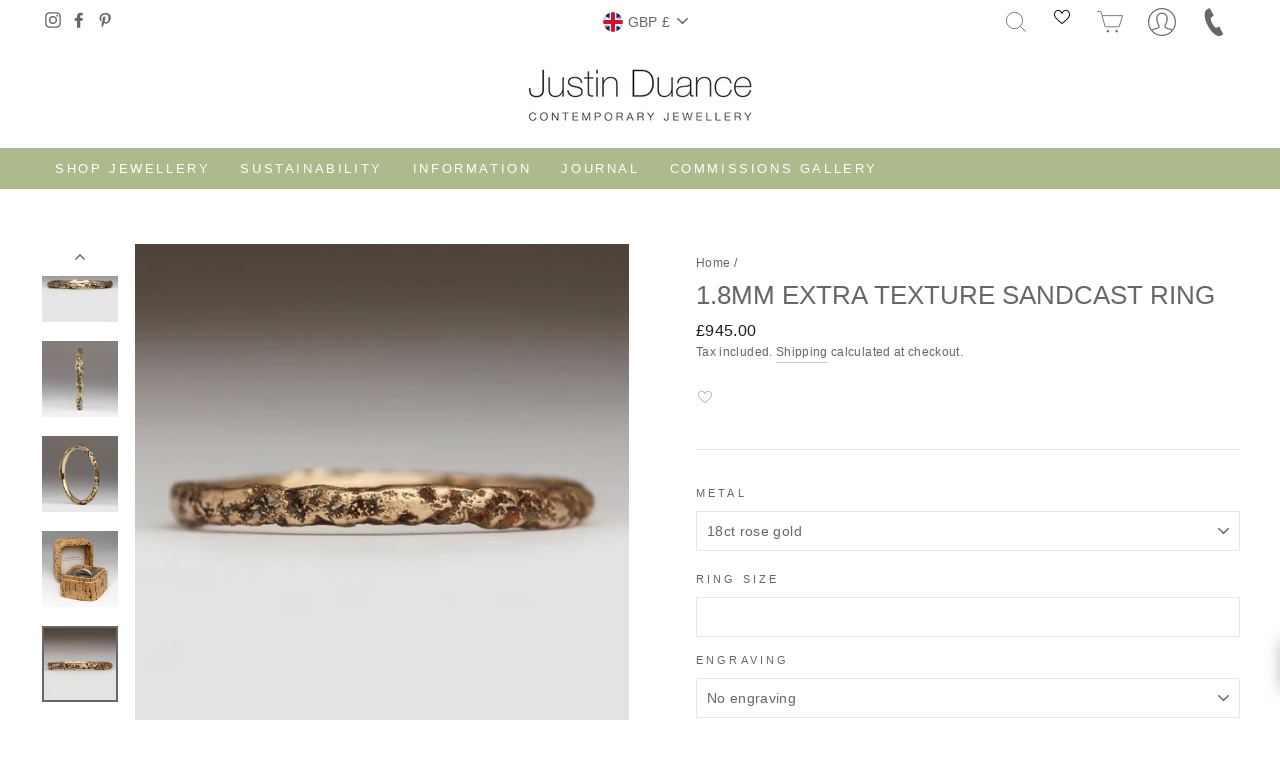

--- FILE ---
content_type: text/html; charset=utf-8
request_url: https://justind.co.uk/products/1-8mm-extra-texture-sandcast-ring?variant=39636595867842
body_size: 96338
content:
<!doctype html>
<html class="no-js" lang="en" dir="ltr">
<head>
  <meta charset="utf-8">
  <meta http-equiv="X-UA-Compatible" content="IE=edge,chrome=1">
  <meta name="viewport" content="width=device-width,initial-scale=1">
  <meta name="theme-color" content="#acba8c">
  <link rel="canonical" href="https://justind.co.uk/products/1-8mm-extra-texture-sandcast-ring">
  <link rel="preconnect" href="https://cdn.shopify.com">
  <link rel="preconnect" href="https://fonts.shopifycdn.com">
  <link rel="dns-prefetch" href="https://productreviews.shopifycdn.com">
  <link rel="dns-prefetch" href="https://ajax.googleapis.com">
  <link rel="dns-prefetch" href="https://maps.googleapis.com">
  <link rel="dns-prefetch" href="https://maps.gstatic.com">
  <link rel="preconnect" href="https://www.youtube.com">
  <link rel="preconnect" href="https://player.vimeo.com">
  <link rel="preconnect" href="https://i.vimeocdn.com">

  
  <link rel="preconnect" href="https://fonts.googleapis.com">
  <link rel="preconnect" href="https://fonts.gstatic.com" crossorigin>
  <link rel="preload" as="style" href="https://fonts.googleapis.com/css2?family=Amatic+SC&family=Arima&family=Caveat&family=Julius+Sans+One&family=Kaushan+Script&family=Petit+Formal+Script&family=Pinyon+Script&family=Playfair+Display&family=Rock+Salt&family=Sacramento&family=Special+Elite&family=UnifrakturMaguntia&display=swap" onload="this.onload=null;this.rel='stylesheet'">
  <noscript><link href="https://fonts.googleapis.com/css2?family=Amatic+SC&family=Arima&family=Caveat&family=Julius+Sans+One&family=Kaushan+Script&family=Petit+Formal+Script&family=Pinyon+Script&family=Playfair+Display&family=Rock+Salt&family=Sacramento&family=Special+Elite&family=UnifrakturMaguntia&display=swap" rel="stylesheet"></noscript>
  
<link rel="shortcut icon" href="//justind.co.uk/cdn/shop/files/jd-fav_32x32.png?v=1616661863" type="image/png" /><title>1.8mm Extra Texture Sandcast Ring
&ndash; Justin Duance
</title>
<meta name="description" content="Sandcast Extra Texture rings are cast from a rougher wax model and with a bit more beach sand added to the mould. The result is a gnarly texture highlighted by darkening the indentations. This is the thinnest we make a ring at 1.8mm wide. Making it perfect for stacking! Make your ring extra special by choosing the beac"><meta property="og:site_name" content="Justin Duance">
  <meta property="og:url" content="https://justind.co.uk/products/1-8mm-extra-texture-sandcast-ring">
  <meta property="og:title" content="1.8mm Extra Texture Sandcast Ring">
  <meta property="og:type" content="product">
  <meta property="og:description" content="Sandcast Extra Texture rings are cast from a rougher wax model and with a bit more beach sand added to the mould. The result is a gnarly texture highlighted by darkening the indentations. This is the thinnest we make a ring at 1.8mm wide. Making it perfect for stacking! Make your ring extra special by choosing the beac"><meta property="og:image" content="http://justind.co.uk/cdn/shop/products/SC-CM-ET1.8mm9Y_4.jpg?v=1626940479">
    <meta property="og:image:secure_url" content="https://justind.co.uk/cdn/shop/products/SC-CM-ET1.8mm9Y_4.jpg?v=1626940479">
    <meta property="og:image:width" content="913">
    <meta property="og:image:height" content="913"><meta name="twitter:site" content="@">
  <meta name="twitter:card" content="summary_large_image">
  <meta name="twitter:title" content="1.8mm Extra Texture Sandcast Ring">
  <meta name="twitter:description" content="Sandcast Extra Texture rings are cast from a rougher wax model and with a bit more beach sand added to the mould. The result is a gnarly texture highlighted by darkening the indentations. This is the thinnest we make a ring at 1.8mm wide. Making it perfect for stacking! Make your ring extra special by choosing the beac">
<style data-shopify>
  

  
  
  
</style><link rel="preload" href="//justind.co.uk/cdn/shop/t/11/assets/theme.css?v=80368248065925217531715772694" as="style">
  <link rel="stylesheet" href="//justind.co.uk/cdn/shop/t/11/assets/theme.css?v=80368248065925217531715772694"><style data-shopify>:root {
    --typeHeaderPrimary: Helvetica;
    --typeHeaderFallback: Arial, sans-serif;
    --typeHeaderSize: 30px;
    --typeHeaderWeight: 400;
    --typeHeaderLineHeight: 1;
    --typeHeaderSpacing: 0.0em;

    --typeBasePrimary:Helvetica;
    --typeBaseFallback:Arial, sans-serif;
    --typeBaseSize: 14px;
    --typeBaseWeight: 400;
    --typeBaseSpacing: 0.025em;
    --typeBaseLineHeight: 1.6;

    --typeCollectionTitle: 16px;

    --iconWeight: 2px;
    --iconLinecaps: miter;

    
      --buttonRadius: 3px;
    

    --colorGridOverlayOpacity: 0.1;
  }

  .placeholder-content {
    background-image: linear-gradient(100deg, #ffffff 40%, #f7f7f7 63%, #ffffff 79%);
  }</style><script src="https://ajax.googleapis.com/ajax/libs/jquery/3.6.0/jquery.min.js" defer='defer'></script>

  <script>
    

    
    var image_engraving_id = 41758013358274;
    

    
    var text_engraving_id = 41758013325506;
    

    document.documentElement.className = document.documentElement.className.replace('no-js', 'js');

    window.theme = window.theme || {};
    theme.routes = {
      home: "/",
      cart: "/cart.js",
      cartPage: "/cart",
      cartAdd: "/cart/add.js",
      cartChange: "/cart/change.js"
    };
    theme.strings = {
      soldOut: "Sold Out",
      unavailable: "Unavailable",
      stockLabel: "Only [count] items in stock!",
      willNotShipUntil: "Will not ship until [date]",
      willBeInStockAfter: "Will be in stock after [date]",
      waitingForStock: "Inventory on the way",
      savePrice: "Save [saved_amount]",
      cartEmpty: "Your cart is currently empty.",
      cartTermsConfirmation: "You must agree with the terms and conditions of sales to check out",
      searchCollections: "Collections:",
      searchPages: "Pages:",
      searchArticles: "Articles:"
    };
    theme.settings = {
      dynamicVariantsEnable: true,
      dynamicVariantType: "dropdown",
      cartType: "drawer",
      isCustomerTemplate: false,
      moneyFormat: "£{{amount}}",
      saveType: "percent",
      recentlyViewedEnabled: false,
      productImageSize: "natural",
      productImageCover: false,
      predictiveSearch: false,
      predictiveSearchType: "product,article,page,collection",
      inventoryThreshold: 0,
      quickView: false,
      themeName: 'Impulse',
      themeVersion: "4.1.1"
    };
  </script>

  <script>window.performance && window.performance.mark && window.performance.mark('shopify.content_for_header.start');</script><meta name="google-site-verification" content="tIsd0qcqWoU4oIoTnIRnPwgMWBb4LhGN2CsRVDVFqCg">
<meta id="shopify-digital-wallet" name="shopify-digital-wallet" content="/55557390530/digital_wallets/dialog">
<meta name="shopify-checkout-api-token" content="1ce8625ef68b79447235bf7c4629b021">
<link rel="alternate" type="application/json+oembed" href="https://justind.co.uk/products/1-8mm-extra-texture-sandcast-ring.oembed">
<script async="async" src="/checkouts/internal/preloads.js?locale=en-GB"></script>
<link rel="preconnect" href="https://shop.app" crossorigin="anonymous">
<script async="async" src="https://shop.app/checkouts/internal/preloads.js?locale=en-GB&shop_id=55557390530" crossorigin="anonymous"></script>
<script id="apple-pay-shop-capabilities" type="application/json">{"shopId":55557390530,"countryCode":"GB","currencyCode":"GBP","merchantCapabilities":["supports3DS"],"merchantId":"gid:\/\/shopify\/Shop\/55557390530","merchantName":"Justin Duance","requiredBillingContactFields":["postalAddress","email","phone"],"requiredShippingContactFields":["postalAddress","email","phone"],"shippingType":"shipping","supportedNetworks":["visa","maestro","masterCard","amex","discover","elo"],"total":{"type":"pending","label":"Justin Duance","amount":"1.00"},"shopifyPaymentsEnabled":true,"supportsSubscriptions":true}</script>
<script id="shopify-features" type="application/json">{"accessToken":"1ce8625ef68b79447235bf7c4629b021","betas":["rich-media-storefront-analytics"],"domain":"justind.co.uk","predictiveSearch":true,"shopId":55557390530,"locale":"en"}</script>
<script>var Shopify = Shopify || {};
Shopify.shop = "justin-duance.myshopify.com";
Shopify.locale = "en";
Shopify.currency = {"active":"GBP","rate":"1.0"};
Shopify.country = "GB";
Shopify.theme = {"name":"justin-duance-cli\/master","id":128787218626,"schema_name":"Impulse","schema_version":"4.1.1","theme_store_id":null,"role":"main"};
Shopify.theme.handle = "null";
Shopify.theme.style = {"id":null,"handle":null};
Shopify.cdnHost = "justind.co.uk/cdn";
Shopify.routes = Shopify.routes || {};
Shopify.routes.root = "/";</script>
<script type="module">!function(o){(o.Shopify=o.Shopify||{}).modules=!0}(window);</script>
<script>!function(o){function n(){var o=[];function n(){o.push(Array.prototype.slice.apply(arguments))}return n.q=o,n}var t=o.Shopify=o.Shopify||{};t.loadFeatures=n(),t.autoloadFeatures=n()}(window);</script>
<script>
  window.ShopifyPay = window.ShopifyPay || {};
  window.ShopifyPay.apiHost = "shop.app\/pay";
  window.ShopifyPay.redirectState = null;
</script>
<script id="shop-js-analytics" type="application/json">{"pageType":"product"}</script>
<script defer="defer" async type="module" src="//justind.co.uk/cdn/shopifycloud/shop-js/modules/v2/client.init-shop-cart-sync_WVOgQShq.en.esm.js"></script>
<script defer="defer" async type="module" src="//justind.co.uk/cdn/shopifycloud/shop-js/modules/v2/chunk.common_C_13GLB1.esm.js"></script>
<script defer="defer" async type="module" src="//justind.co.uk/cdn/shopifycloud/shop-js/modules/v2/chunk.modal_CLfMGd0m.esm.js"></script>
<script type="module">
  await import("//justind.co.uk/cdn/shopifycloud/shop-js/modules/v2/client.init-shop-cart-sync_WVOgQShq.en.esm.js");
await import("//justind.co.uk/cdn/shopifycloud/shop-js/modules/v2/chunk.common_C_13GLB1.esm.js");
await import("//justind.co.uk/cdn/shopifycloud/shop-js/modules/v2/chunk.modal_CLfMGd0m.esm.js");

  window.Shopify.SignInWithShop?.initShopCartSync?.({"fedCMEnabled":true,"windoidEnabled":true});

</script>
<script>
  window.Shopify = window.Shopify || {};
  if (!window.Shopify.featureAssets) window.Shopify.featureAssets = {};
  window.Shopify.featureAssets['shop-js'] = {"shop-cart-sync":["modules/v2/client.shop-cart-sync_DuR37GeY.en.esm.js","modules/v2/chunk.common_C_13GLB1.esm.js","modules/v2/chunk.modal_CLfMGd0m.esm.js"],"init-fed-cm":["modules/v2/client.init-fed-cm_BucUoe6W.en.esm.js","modules/v2/chunk.common_C_13GLB1.esm.js","modules/v2/chunk.modal_CLfMGd0m.esm.js"],"shop-toast-manager":["modules/v2/client.shop-toast-manager_B0JfrpKj.en.esm.js","modules/v2/chunk.common_C_13GLB1.esm.js","modules/v2/chunk.modal_CLfMGd0m.esm.js"],"init-shop-cart-sync":["modules/v2/client.init-shop-cart-sync_WVOgQShq.en.esm.js","modules/v2/chunk.common_C_13GLB1.esm.js","modules/v2/chunk.modal_CLfMGd0m.esm.js"],"shop-button":["modules/v2/client.shop-button_B_U3bv27.en.esm.js","modules/v2/chunk.common_C_13GLB1.esm.js","modules/v2/chunk.modal_CLfMGd0m.esm.js"],"init-windoid":["modules/v2/client.init-windoid_DuP9q_di.en.esm.js","modules/v2/chunk.common_C_13GLB1.esm.js","modules/v2/chunk.modal_CLfMGd0m.esm.js"],"shop-cash-offers":["modules/v2/client.shop-cash-offers_BmULhtno.en.esm.js","modules/v2/chunk.common_C_13GLB1.esm.js","modules/v2/chunk.modal_CLfMGd0m.esm.js"],"pay-button":["modules/v2/client.pay-button_CrPSEbOK.en.esm.js","modules/v2/chunk.common_C_13GLB1.esm.js","modules/v2/chunk.modal_CLfMGd0m.esm.js"],"init-customer-accounts":["modules/v2/client.init-customer-accounts_jNk9cPYQ.en.esm.js","modules/v2/client.shop-login-button_DJ5ldayH.en.esm.js","modules/v2/chunk.common_C_13GLB1.esm.js","modules/v2/chunk.modal_CLfMGd0m.esm.js"],"avatar":["modules/v2/client.avatar_BTnouDA3.en.esm.js"],"checkout-modal":["modules/v2/client.checkout-modal_pBPyh9w8.en.esm.js","modules/v2/chunk.common_C_13GLB1.esm.js","modules/v2/chunk.modal_CLfMGd0m.esm.js"],"init-shop-for-new-customer-accounts":["modules/v2/client.init-shop-for-new-customer-accounts_BUoCy7a5.en.esm.js","modules/v2/client.shop-login-button_DJ5ldayH.en.esm.js","modules/v2/chunk.common_C_13GLB1.esm.js","modules/v2/chunk.modal_CLfMGd0m.esm.js"],"init-customer-accounts-sign-up":["modules/v2/client.init-customer-accounts-sign-up_CnczCz9H.en.esm.js","modules/v2/client.shop-login-button_DJ5ldayH.en.esm.js","modules/v2/chunk.common_C_13GLB1.esm.js","modules/v2/chunk.modal_CLfMGd0m.esm.js"],"init-shop-email-lookup-coordinator":["modules/v2/client.init-shop-email-lookup-coordinator_CzjY5t9o.en.esm.js","modules/v2/chunk.common_C_13GLB1.esm.js","modules/v2/chunk.modal_CLfMGd0m.esm.js"],"shop-follow-button":["modules/v2/client.shop-follow-button_CsYC63q7.en.esm.js","modules/v2/chunk.common_C_13GLB1.esm.js","modules/v2/chunk.modal_CLfMGd0m.esm.js"],"shop-login-button":["modules/v2/client.shop-login-button_DJ5ldayH.en.esm.js","modules/v2/chunk.common_C_13GLB1.esm.js","modules/v2/chunk.modal_CLfMGd0m.esm.js"],"shop-login":["modules/v2/client.shop-login_B9ccPdmx.en.esm.js","modules/v2/chunk.common_C_13GLB1.esm.js","modules/v2/chunk.modal_CLfMGd0m.esm.js"],"lead-capture":["modules/v2/client.lead-capture_D0K_KgYb.en.esm.js","modules/v2/chunk.common_C_13GLB1.esm.js","modules/v2/chunk.modal_CLfMGd0m.esm.js"],"payment-terms":["modules/v2/client.payment-terms_BWmiNN46.en.esm.js","modules/v2/chunk.common_C_13GLB1.esm.js","modules/v2/chunk.modal_CLfMGd0m.esm.js"]};
</script>
<script>(function() {
  var isLoaded = false;
  function asyncLoad() {
    if (isLoaded) return;
    isLoaded = true;
    var urls = ["https:\/\/sellup.herokuapp.com\/upseller.js?shop=justin-duance.myshopify.com","https:\/\/sellup.herokuapp.com\/kartifyjs\/kartify.js?shop=justin-duance.myshopify.com","https:\/\/cookie-bar.conversionbear.com\/script?app=cookie_consent\u0026shop=justin-duance.myshopify.com","https:\/\/d23dclunsivw3h.cloudfront.net\/redirect-app.js?shop=justin-duance.myshopify.com","https:\/\/s3.eu-west-1.amazonaws.com\/production-klarna-il-shopify-osm\/a6c5e37d3b587ca7438f15aa90b429b47085a035\/justin-duance.myshopify.com-1708629718133.js?shop=justin-duance.myshopify.com"];
    for (var i = 0; i < urls.length; i++) {
      var s = document.createElement('script');
      s.type = 'text/javascript';
      s.async = true;
      s.src = urls[i];
      var x = document.getElementsByTagName('script')[0];
      x.parentNode.insertBefore(s, x);
    }
  };
  if(window.attachEvent) {
    window.attachEvent('onload', asyncLoad);
  } else {
    window.addEventListener('load', asyncLoad, false);
  }
})();</script>
<script id="__st">var __st={"a":55557390530,"offset":0,"reqid":"e9fb9332-ee52-4b27-9de2-a6e40c4cd12c-1769598587","pageurl":"justind.co.uk\/products\/1-8mm-extra-texture-sandcast-ring?variant=39636595867842","u":"79cc9edae8e7","p":"product","rtyp":"product","rid":6629115265218};</script>
<script>window.ShopifyPaypalV4VisibilityTracking = true;</script>
<script id="captcha-bootstrap">!function(){'use strict';const t='contact',e='account',n='new_comment',o=[[t,t],['blogs',n],['comments',n],[t,'customer']],c=[[e,'customer_login'],[e,'guest_login'],[e,'recover_customer_password'],[e,'create_customer']],r=t=>t.map((([t,e])=>`form[action*='/${t}']:not([data-nocaptcha='true']) input[name='form_type'][value='${e}']`)).join(','),a=t=>()=>t?[...document.querySelectorAll(t)].map((t=>t.form)):[];function s(){const t=[...o],e=r(t);return a(e)}const i='password',u='form_key',d=['recaptcha-v3-token','g-recaptcha-response','h-captcha-response',i],f=()=>{try{return window.sessionStorage}catch{return}},m='__shopify_v',_=t=>t.elements[u];function p(t,e,n=!1){try{const o=window.sessionStorage,c=JSON.parse(o.getItem(e)),{data:r}=function(t){const{data:e,action:n}=t;return t[m]||n?{data:e,action:n}:{data:t,action:n}}(c);for(const[e,n]of Object.entries(r))t.elements[e]&&(t.elements[e].value=n);n&&o.removeItem(e)}catch(o){console.error('form repopulation failed',{error:o})}}const l='form_type',E='cptcha';function T(t){t.dataset[E]=!0}const w=window,h=w.document,L='Shopify',v='ce_forms',y='captcha';let A=!1;((t,e)=>{const n=(g='f06e6c50-85a8-45c8-87d0-21a2b65856fe',I='https://cdn.shopify.com/shopifycloud/storefront-forms-hcaptcha/ce_storefront_forms_captcha_hcaptcha.v1.5.2.iife.js',D={infoText:'Protected by hCaptcha',privacyText:'Privacy',termsText:'Terms'},(t,e,n)=>{const o=w[L][v],c=o.bindForm;if(c)return c(t,g,e,D).then(n);var r;o.q.push([[t,g,e,D],n]),r=I,A||(h.body.append(Object.assign(h.createElement('script'),{id:'captcha-provider',async:!0,src:r})),A=!0)});var g,I,D;w[L]=w[L]||{},w[L][v]=w[L][v]||{},w[L][v].q=[],w[L][y]=w[L][y]||{},w[L][y].protect=function(t,e){n(t,void 0,e),T(t)},Object.freeze(w[L][y]),function(t,e,n,w,h,L){const[v,y,A,g]=function(t,e,n){const i=e?o:[],u=t?c:[],d=[...i,...u],f=r(d),m=r(i),_=r(d.filter((([t,e])=>n.includes(e))));return[a(f),a(m),a(_),s()]}(w,h,L),I=t=>{const e=t.target;return e instanceof HTMLFormElement?e:e&&e.form},D=t=>v().includes(t);t.addEventListener('submit',(t=>{const e=I(t);if(!e)return;const n=D(e)&&!e.dataset.hcaptchaBound&&!e.dataset.recaptchaBound,o=_(e),c=g().includes(e)&&(!o||!o.value);(n||c)&&t.preventDefault(),c&&!n&&(function(t){try{if(!f())return;!function(t){const e=f();if(!e)return;const n=_(t);if(!n)return;const o=n.value;o&&e.removeItem(o)}(t);const e=Array.from(Array(32),(()=>Math.random().toString(36)[2])).join('');!function(t,e){_(t)||t.append(Object.assign(document.createElement('input'),{type:'hidden',name:u})),t.elements[u].value=e}(t,e),function(t,e){const n=f();if(!n)return;const o=[...t.querySelectorAll(`input[type='${i}']`)].map((({name:t})=>t)),c=[...d,...o],r={};for(const[a,s]of new FormData(t).entries())c.includes(a)||(r[a]=s);n.setItem(e,JSON.stringify({[m]:1,action:t.action,data:r}))}(t,e)}catch(e){console.error('failed to persist form',e)}}(e),e.submit())}));const S=(t,e)=>{t&&!t.dataset[E]&&(n(t,e.some((e=>e===t))),T(t))};for(const o of['focusin','change'])t.addEventListener(o,(t=>{const e=I(t);D(e)&&S(e,y())}));const B=e.get('form_key'),M=e.get(l),P=B&&M;t.addEventListener('DOMContentLoaded',(()=>{const t=y();if(P)for(const e of t)e.elements[l].value===M&&p(e,B);[...new Set([...A(),...v().filter((t=>'true'===t.dataset.shopifyCaptcha))])].forEach((e=>S(e,t)))}))}(h,new URLSearchParams(w.location.search),n,t,e,['guest_login'])})(!0,!0)}();</script>
<script integrity="sha256-4kQ18oKyAcykRKYeNunJcIwy7WH5gtpwJnB7kiuLZ1E=" data-source-attribution="shopify.loadfeatures" defer="defer" src="//justind.co.uk/cdn/shopifycloud/storefront/assets/storefront/load_feature-a0a9edcb.js" crossorigin="anonymous"></script>
<script crossorigin="anonymous" defer="defer" src="//justind.co.uk/cdn/shopifycloud/storefront/assets/shopify_pay/storefront-65b4c6d7.js?v=20250812"></script>
<script data-source-attribution="shopify.dynamic_checkout.dynamic.init">var Shopify=Shopify||{};Shopify.PaymentButton=Shopify.PaymentButton||{isStorefrontPortableWallets:!0,init:function(){window.Shopify.PaymentButton.init=function(){};var t=document.createElement("script");t.src="https://justind.co.uk/cdn/shopifycloud/portable-wallets/latest/portable-wallets.en.js",t.type="module",document.head.appendChild(t)}};
</script>
<script data-source-attribution="shopify.dynamic_checkout.buyer_consent">
  function portableWalletsHideBuyerConsent(e){var t=document.getElementById("shopify-buyer-consent"),n=document.getElementById("shopify-subscription-policy-button");t&&n&&(t.classList.add("hidden"),t.setAttribute("aria-hidden","true"),n.removeEventListener("click",e))}function portableWalletsShowBuyerConsent(e){var t=document.getElementById("shopify-buyer-consent"),n=document.getElementById("shopify-subscription-policy-button");t&&n&&(t.classList.remove("hidden"),t.removeAttribute("aria-hidden"),n.addEventListener("click",e))}window.Shopify?.PaymentButton&&(window.Shopify.PaymentButton.hideBuyerConsent=portableWalletsHideBuyerConsent,window.Shopify.PaymentButton.showBuyerConsent=portableWalletsShowBuyerConsent);
</script>
<script>
  function portableWalletsCleanup(e){e&&e.src&&console.error("Failed to load portable wallets script "+e.src);var t=document.querySelectorAll("shopify-accelerated-checkout .shopify-payment-button__skeleton, shopify-accelerated-checkout-cart .wallet-cart-button__skeleton"),e=document.getElementById("shopify-buyer-consent");for(let e=0;e<t.length;e++)t[e].remove();e&&e.remove()}function portableWalletsNotLoadedAsModule(e){e instanceof ErrorEvent&&"string"==typeof e.message&&e.message.includes("import.meta")&&"string"==typeof e.filename&&e.filename.includes("portable-wallets")&&(window.removeEventListener("error",portableWalletsNotLoadedAsModule),window.Shopify.PaymentButton.failedToLoad=e,"loading"===document.readyState?document.addEventListener("DOMContentLoaded",window.Shopify.PaymentButton.init):window.Shopify.PaymentButton.init())}window.addEventListener("error",portableWalletsNotLoadedAsModule);
</script>

<script type="module" src="https://justind.co.uk/cdn/shopifycloud/portable-wallets/latest/portable-wallets.en.js" onError="portableWalletsCleanup(this)" crossorigin="anonymous"></script>
<script nomodule>
  document.addEventListener("DOMContentLoaded", portableWalletsCleanup);
</script>

<link id="shopify-accelerated-checkout-styles" rel="stylesheet" media="screen" href="https://justind.co.uk/cdn/shopifycloud/portable-wallets/latest/accelerated-checkout-backwards-compat.css" crossorigin="anonymous">
<style id="shopify-accelerated-checkout-cart">
        #shopify-buyer-consent {
  margin-top: 1em;
  display: inline-block;
  width: 100%;
}

#shopify-buyer-consent.hidden {
  display: none;
}

#shopify-subscription-policy-button {
  background: none;
  border: none;
  padding: 0;
  text-decoration: underline;
  font-size: inherit;
  cursor: pointer;
}

#shopify-subscription-policy-button::before {
  box-shadow: none;
}

      </style>

<script>window.performance && window.performance.mark && window.performance.mark('shopify.content_for_header.end');</script>

  <script src="//justind.co.uk/cdn/shop/t/11/assets/vendor-scripts-v9.js" defer="defer"></script><link rel="preload" as="style" href="//justind.co.uk/cdn/shop/t/11/assets/currency-flags.css" onload="this.onload=null;this.rel='stylesheet'">
    <link rel="stylesheet" href="//justind.co.uk/cdn/shop/t/11/assets/currency-flags.css"><script src="//justind.co.uk/cdn/shop/t/11/assets/theme.js?v=68696011441073371891718026574" defer="defer"></script>

<script>!function s(a,r,l){function d(e,t){if(!r[e]){if(!a[e]){var o="function"==typeof require&&require;if(!t&&o)return o(e,!0);if(c)return c(e,!0);var i=new Error("Cannot find module '"+e+"'");throw i.code="MODULE_NOT_FOUND",i}var n=r[e]={exports:{}};a[e][0].call(n.exports,function(t){return d(a[e][1][t]||t)},n,n.exports,s,a,r,l)}return r[e].exports}for(var c="function"==typeof require&&require,t=0;t<l.length;t++)d(l[t]);return d}({1:[function(t,e,n){(function(o){(function(){"use strict";function h(t){return(h="function"==typeof Symbol&&"symbol"==typeof Symbol.iterator?function(t){return typeof t}:function(t){return t&&"function"==typeof Symbol&&t.constructor===Symbol&&t!==Symbol.prototype?"symbol":typeof t})(t)}function m(t,e){var o="undefined"!=typeof Symbol&&t[Symbol.iterator]||t["@@iterator"];if(!o){if(Array.isArray(t)||(o=function(t,e){if(!t)return;if("string"==typeof t)return l(t,e);var o=Object.prototype.toString.call(t).slice(8,-1);"Object"===o&&t.constructor&&(o=t.constructor.name);if("Map"===o||"Set"===o)return Array.from(t);if("Arguments"===o||/^(?:Ui|I)nt(?:8|16|32)(?:Clamped)?Array$/.test(o))return l(t,e)}(t))||e&&t&&"number"==typeof t.length){o&&(t=o);var i=0,n=function(){};return{s:n,n:function(){return i>=t.length?{done:!0}:{done:!1,value:t[i++]}},e:function(t){throw t},f:n}}throw new TypeError("Invalid attempt to iterate non-iterable instance.\nIn order to be iterable, non-array objects must have a [Symbol.iterator]() method.")}var s,a=!0,r=!1;return{s:function(){o=o.call(t)},n:function(){var t=o.next();return a=t.done,t},e:function(t){r=!0,s=t},f:function(){try{a||null==o.return||o.return()}finally{if(r)throw s}}}}function l(t,e){(null==e||e>t.length)&&(e=t.length);for(var o=0,i=new Array(e);o<e;o++)i[o]=t[o];return i}function i(t,e){for(var o=0;o<e.length;o++){var i=e[o];i.enumerable=i.enumerable||!1,i.configurable=!0,"value"in i&&(i.writable=!0),Object.defineProperty(t,i.key,i)}}function s(t,e,o){return e in t?Object.defineProperty(t,e,{value:o,enumerable:!0,configurable:!0,writable:!0}):t[e]=o,t}Object.defineProperty(n,"__esModule",{value:!0}),n.default=void 0;var t=function(){function n(t,e){var o=this;if(!function(t,e){if(!(t instanceof e))throw new TypeError("Cannot call a class as a function")}(this,n),s(this,"defaultOptions",{sourceAttr:"href",overlay:!0,spinner:!0,nav:!0,navText:["&lsaquo;","&rsaquo;"],captions:!0,captionDelay:0,captionSelector:"img",captionType:"attr",captionsData:"title",captionPosition:"bottom",captionClass:"",close:!0,closeText:"&times;",swipeClose:!0,showCounter:!0,fileExt:"png|jpg|jpeg|gif|webp",animationSlide:!0,animationSpeed:250,preloading:!0,enableKeyboard:!0,loop:!0,rel:!1,docClose:!0,swipeTolerance:50,className:"simple-lightbox",widthRatio:.8,heightRatio:.9,scaleImageToRatio:!1,disableRightClick:!1,disableScroll:!0,alertError:!0,alertErrorMessage:"Image not found, next image will be loaded",additionalHtml:!1,history:!0,throttleInterval:0,doubleTapZoom:2,maxZoom:10,htmlClass:"has-lightbox",rtl:!1,fixedClass:"sl-fixed",fadeSpeed:300,uniqueImages:!0,focus:!0}),s(this,"transitionPrefix",void 0),s(this,"isPassiveEventsSupported",void 0),s(this,"transitionCapable",!1),s(this,"isTouchDevice","ontouchstart"in window),s(this,"initialLocationHash",void 0),s(this,"pushStateSupport","pushState"in history),s(this,"isOpen",!1),s(this,"isAnimating",!1),s(this,"isClosing",!1),s(this,"isFadeIn",!1),s(this,"urlChangedOnce",!1),s(this,"hashReseted",!1),s(this,"historyHasChanges",!1),s(this,"historyUpdateTimeout",null),s(this,"currentImage",void 0),s(this,"eventNamespace","simplelightbox"),s(this,"domNodes",{}),s(this,"loadedImages",[]),s(this,"initialImageIndex",0),s(this,"currentImageIndex",0),s(this,"initialSelector",null),s(this,"globalScrollbarWidth",0),s(this,"controlCoordinates",{swipeDiff:0,swipeYDiff:0,swipeStart:0,swipeEnd:0,swipeYStart:0,swipeYEnd:0,mousedown:!1,imageLeft:0,zoomed:!1,containerHeight:0,containerWidth:0,containerOffsetX:0,containerOffsetY:0,imgHeight:0,imgWidth:0,capture:!1,initialOffsetX:0,initialOffsetY:0,initialPointerOffsetX:0,initialPointerOffsetY:0,initialPointerOffsetX2:0,initialPointerOffsetY2:0,initialScale:1,initialPinchDistance:0,pointerOffsetX:0,pointerOffsetY:0,pointerOffsetX2:0,pointerOffsetY2:0,targetOffsetX:0,targetOffsetY:0,targetScale:0,pinchOffsetX:0,pinchOffsetY:0,limitOffsetX:0,limitOffsetY:0,scaleDifference:0,targetPinchDistance:0,touchCount:0,doubleTapped:!1,touchmoveCount:0}),this.options=Object.assign(this.defaultOptions,e),this.isPassiveEventsSupported=this.checkPassiveEventsSupport(),"string"==typeof t?(this.initialSelector=t,this.elements=Array.from(document.querySelectorAll(t))):this.elements=void 0!==t.length&&0<t.length?Array.from(t):[t],this.relatedElements=[],this.transitionPrefix=this.calculateTransitionPrefix(),this.transitionCapable=!1!==this.transitionPrefix,this.initialLocationHash=this.hash,this.options.rel&&(this.elements=this.getRelated(this.options.rel)),this.options.uniqueImages){var i=[];this.elements=Array.from(this.elements).filter(function(t){var e=t.getAttribute(o.options.sourceAttr);return-1===i.indexOf(e)&&(i.push(e),!0)})}this.createDomNodes(),this.options.close&&this.domNodes.wrapper.appendChild(this.domNodes.closeButton),this.options.nav&&this.domNodes.wrapper.appendChild(this.domNodes.navigation),this.options.spinner&&this.domNodes.wrapper.appendChild(this.domNodes.spinner),this.addEventListener(this.elements,"click."+this.eventNamespace,function(t){if(o.isValidLink(t.currentTarget)){if(t.preventDefault(),o.isAnimating)return!1;o.initialImageIndex=o.elements.indexOf(t.currentTarget),o.openImage(t.currentTarget)}}),this.options.docClose&&this.addEventListener(this.domNodes.wrapper,["click."+this.eventNamespace,"touchstart."+this.eventNamespace],function(t){o.isOpen&&t.target===t.currentTarget&&o.close()}),this.options.disableRightClick&&this.addEventListener(document.body,"contextmenu."+this.eventNamespace,function(t){t.target.parentElement.classList.contains("sl-image")&&t.preventDefault()}),this.options.enableKeyboard&&this.addEventListener(document.body,"keyup."+this.eventNamespace,this.throttle(function(t){if(o.controlCoordinates.swipeDiff=0,o.isAnimating&&"Escape"===t.key)return o.currentImage.setAttribute("src",""),o.isAnimating=!1,o.close();o.isOpen&&(t.preventDefault(),"Escape"===t.key&&o.close(),!o.isAnimating&&-1<["ArrowLeft","ArrowRight"].indexOf(t.key)&&o.loadImage("ArrowRight"===t.key?1:-1))},this.options.throttleInterval)),this.addEvents()}var t,e,o;return t=n,(e=[{key:"checkPassiveEventsSupport",value:function(){var t=!1;try{var e=Object.defineProperty({},"passive",{get:function(){t=!0}});window.addEventListener("testPassive",null,e),window.removeEventListener("testPassive",null,e)}catch(t){}return t}},{key:"createDomNodes",value:function(){this.domNodes.overlay=document.createElement("div"),this.domNodes.overlay.classList.add("sl-overlay"),this.domNodes.overlay.dataset.opacityTarget=".7",this.domNodes.closeButton=document.createElement("button"),this.domNodes.closeButton.classList.add("sl-close"),this.domNodes.closeButton.innerHTML=this.options.closeText,this.domNodes.spinner=document.createElement("div"),this.domNodes.spinner.classList.add("sl-spinner"),this.domNodes.spinner.innerHTML="<div></div>",this.domNodes.navigation=document.createElement("div"),this.domNodes.navigation.classList.add("sl-navigation"),this.domNodes.navigation.innerHTML='<button class="sl-prev">'.concat(this.options.navText[0],'</button><button class="sl-next">').concat(this.options.navText[1],"</button>"),this.domNodes.counter=document.createElement("div"),this.domNodes.counter.classList.add("sl-counter"),this.domNodes.counter.innerHTML='<span class="sl-current"></span>/<span class="sl-total"></span>',this.domNodes.caption=document.createElement("div"),this.domNodes.caption.classList.add("sl-caption","pos-"+this.options.captionPosition),this.options.captionClass&&this.domNodes.caption.classList.add(this.options.captionClass),this.domNodes.image=document.createElement("div"),this.domNodes.image.classList.add("sl-image"),this.domNodes.wrapper=document.createElement("div"),this.domNodes.wrapper.classList.add("sl-wrapper"),this.domNodes.wrapper.setAttribute("tabindex",-1),this.domNodes.wrapper.setAttribute("role","dialog"),this.domNodes.wrapper.setAttribute("aria-hidden",!1),this.options.className&&this.domNodes.wrapper.classList.add(this.options.className),this.options.rtl&&this.domNodes.wrapper.classList.add("sl-dir-rtl")}},{key:"throttle",value:function(t,e){var o;return function(){o||(t.apply(this,arguments),o=!0,setTimeout(function(){return o=!1},e))}}},{key:"isValidLink",value:function(t){return!this.options.fileExt||t.getAttribute(this.options.sourceAttr)&&new RegExp("("+this.options.fileExt+")$","i").test(t.getAttribute(this.options.sourceAttr))}},{key:"calculateTransitionPrefix",value:function(){var t=(document.body||document.documentElement).style;return"transition"in t?"":"WebkitTransition"in t?"-webkit-":"MozTransition"in t?"-moz-":"OTransition"in t&&"-o"}},{key:"toggleScrollbar",value:function(t){var i=0,e=[].slice.call(document.querySelectorAll("."+this.options.fixedClass));if("hide"===t){var o=window.innerWidth;if(!o){var n=document.documentElement.getBoundingClientRect();o=n.right-Math.abs(n.left)}if(document.body.clientWidth<o){var s=document.createElement("div"),a=parseInt(document.body.style.paddingRight||0,10);s.classList.add("sl-scrollbar-measure"),document.body.appendChild(s),i=s.offsetWidth-s.clientWidth,document.body.removeChild(s),document.body.dataset.originalPaddingRight=a,0<i&&(document.body.classList.add("hidden-scroll"),document.body.style.paddingRight=a+i+"px",e.forEach(function(t){var e=t.style.paddingRight,o=window.getComputedStyle(t)["padding-right"];t.dataset.originalPaddingRight=e,t.style.paddingRight="".concat(parseFloat(o)+i,"px")}))}}else document.body.classList.remove("hidden-scroll"),document.body.style.paddingRight=document.body.dataset.originalPaddingRight,e.forEach(function(t){var e=t.dataset.originalPaddingRight;void 0!==e&&(t.style.paddingRight=e)});return i}},{key:"close",value:function(){var t=this;if(!this.isOpen||this.isAnimating||this.isClosing)return!1;this.isClosing=!0;var e=this.relatedElements[this.currentImageIndex];for(var o in e.dispatchEvent(new Event("close.simplelightbox")),this.options.history&&(this.historyHasChanges=!1,this.hashReseted||this.resetHash()),this.removeEventListener(document,"focusin."+this.eventNamespace),this.fadeOut(document.querySelectorAll(".sl-image img, .sl-overlay, .sl-close, .sl-navigation, .sl-image .sl-caption, .sl-counter"),this.options.fadeSpeed,function(){t.options.disableScroll&&t.toggleScrollbar("show"),t.options.htmlClass&&""!==t.options.htmlClass&&document.querySelector("html").classList.remove(t.options.htmlClass),document.body.removeChild(t.domNodes.wrapper),document.body.removeChild(t.domNodes.overlay),t.domNodes.additionalHtml=null,e.dispatchEvent(new Event("closed.simplelightbox")),t.isClosing=!1}),this.currentImage=null,this.isOpen=!1,this.isAnimating=!1,this.controlCoordinates)this.controlCoordinates[o]=0;this.controlCoordinates.mousedown=!1,this.controlCoordinates.zoomed=!1,this.controlCoordinates.capture=!1,this.controlCoordinates.initialScale=this.minMax(1,1,this.options.maxZoom),this.controlCoordinates.doubleTapped=!1}},{key:"hash",get:function(){return window.location.hash.substring(1)}},{key:"preload",value:function(){var o=this,i=this.currentImageIndex,t=this.relatedElements.length,e=i+1<0?t-1:t-1<=i+1?0:i+1,n=i-1<0?t-1:t-1<=i-1?0:i-1,s=new Image,a=new Image;s.addEventListener("load",function(t){var e=t.target.getAttribute("src");-1===o.loadedImages.indexOf(e)&&o.loadedImages.push(e),o.relatedElements[i].dispatchEvent(new Event("nextImageLoaded."+o.eventNamespace))}),s.setAttribute("src",this.relatedElements[e].getAttribute(this.options.sourceAttr)),a.addEventListener("load",function(t){var e=t.target.getAttribute("src");-1===o.loadedImages.indexOf(e)&&o.loadedImages.push(e),o.relatedElements[i].dispatchEvent(new Event("prevImageLoaded."+o.eventNamespace))}),a.setAttribute("src",this.relatedElements[n].getAttribute(this.options.sourceAttr))}},{key:"loadImage",value:function(t){var e=this,o=t;this.options.rtl&&(t=-t),this.relatedElements[this.currentImageIndex].dispatchEvent(new Event("change."+this.eventNamespace)),this.relatedElements[this.currentImageIndex].dispatchEvent(new Event((1===t?"next":"prev")+"."+this.eventNamespace));var i=this.currentImageIndex+t;if(this.isAnimating||(i<0||i>=this.relatedElements.length)&&!1===this.options.loop)return!1;this.currentImageIndex=i<0?this.relatedElements.length-1:i>this.relatedElements.length-1?0:i,this.domNodes.counter.querySelector(".sl-current").innerHTML=this.currentImageIndex+1,this.options.animationSlide&&this.slide(this.options.animationSpeed/1e3,-100*o-this.controlCoordinates.swipeDiff+"px"),this.fadeOut(this.domNodes.image,this.options.fadeSpeed,function(){e.isAnimating=!0,e.isClosing?e.isAnimating=!1:setTimeout(function(){var t=e.relatedElements[e.currentImageIndex];e.currentImage.setAttribute("src",t.getAttribute(e.options.sourceAttr)),-1===e.loadedImages.indexOf(t.getAttribute(e.options.sourceAttr))&&e.show(e.domNodes.spinner),e.domNodes.image.contains(e.domNodes.caption)&&e.domNodes.image.removeChild(e.domNodes.caption),e.adjustImage(o),e.options.preloading&&e.preload()},100)})}},{key:"adjustImage",value:function(a){var r=this;if(!this.currentImage)return!1;var t=new Image,l=window.innerWidth*this.options.widthRatio,d=window.innerHeight*this.options.heightRatio;t.setAttribute("src",this.currentImage.getAttribute("src")),this.currentImage.dataset.scale=1,this.currentImage.dataset.translateX=0,this.currentImage.dataset.translateY=0,this.zoomPanElement(0,0,1),t.addEventListener("error",function(t){r.relatedElements[r.currentImageIndex].dispatchEvent(new Event("error."+r.eventNamespace)),r.isAnimating=!1,r.isOpen=!1,r.domNodes.spinner.style.display="none";var e=1===a||-1===a;if(r.initialImageIndex===r.currentImageIndex&&e)return r.close();r.options.alertError&&alert(r.options.alertErrorMessage),r.loadImage(e?a:1)}),t.addEventListener("load",function(t){void 0!==a&&(r.relatedElements[r.currentImageIndex].dispatchEvent(new Event("changed."+r.eventNamespace)),r.relatedElements[r.currentImageIndex].dispatchEvent(new Event((1===a?"nextDone":"prevDone")+"."+r.eventNamespace))),r.options.history&&r.updateURL(),-1===r.loadedImages.indexOf(r.currentImage.getAttribute("src"))&&r.loadedImages.push(r.currentImage.getAttribute("src"));var e,o,i=t.target.width,n=t.target.height;if(r.options.scaleImageToRatio||l<i||d<n){var s=l/d<i/n?i/l:n/d;i/=s,n/=s}r.domNodes.image.style.top=(window.innerHeight-n)/2+"px",r.domNodes.image.style.left=(window.innerWidth-i-r.globalScrollbarWidth)/2+"px",r.domNodes.image.style.width=i+"px",r.domNodes.image.style.height=n+"px",r.domNodes.spinner.style.display="none",r.options.focus&&r.forceFocus(),r.fadeIn(r.currentImage,r.options.fadeSpeed,function(){r.options.focus&&r.domNodes.wrapper.focus()}),r.isOpen=!0,"string"==typeof r.options.captionSelector?e="self"===r.options.captionSelector?r.relatedElements[r.currentImageIndex]:r.relatedElements[r.currentImageIndex].querySelector(r.options.captionSelector):"function"==typeof r.options.captionSelector&&(e=r.options.captionSelector(r.relatedElements[r.currentImageIndex])),r.options.captions&&e&&(o="data"===r.options.captionType?e.dataset[r.options.captionsData]:"text"===r.options.captionType?e.innerHTML:e.getAttribute(r.options.captionsData)),r.options.loop||(0===r.currentImageIndex&&r.hide(r.domNodes.navigation.querySelector(".sl-prev")),r.currentImageIndex>=r.relatedElements.length-1&&r.hide(r.domNodes.navigation.querySelector(".sl-next")),0<r.currentImageIndex&&r.show(r.domNodes.navigation.querySelector(".sl-prev")),r.currentImageIndex<r.relatedElements.length-1&&r.show(r.domNodes.navigation.querySelector(".sl-next"))),1===r.relatedElements.length?r.hide(r.domNodes.navigation.querySelectorAll(".sl-prev, .sl-next")):r.show(r.domNodes.navigation.querySelectorAll(".sl-prev, .sl-next")),1===a||-1===a?(r.options.animationSlide&&(r.slide(0,100*a+"px"),setTimeout(function(){r.slide(r.options.animationSpeed/1e3,"0px")},50)),r.fadeIn(r.domNodes.image,r.options.fadeSpeed,function(){r.isAnimating=!1,r.setCaption(o,i)})):(r.isAnimating=!1,r.setCaption(o,i)),r.options.additionalHtml&&!r.domNodes.additionalHtml&&(r.domNodes.additionalHtml=document.createElement("div"),r.domNodes.additionalHtml.classList.add("sl-additional-html"),r.domNodes.additionalHtml.innerHTML=r.options.additionalHtml,r.domNodes.image.appendChild(r.domNodes.additionalHtml))})}},{key:"zoomPanElement",value:function(t,e,o){this.currentImage.style[this.transitionPrefix+"transform"]="translate("+t+","+e+") scale("+o+")"}},{key:"minMax",value:function(t,e,o){return t<e?e:o<t?o:t}},{key:"setZoomData",value:function(t,e,o){this.currentImage.dataset.scale=t,this.currentImage.dataset.translateX=e,this.currentImage.dataset.translateY=o}},{key:"hashchangeHandler",value:function(){this.isOpen&&this.hash===this.initialLocationHash&&(this.hashReseted=!0,this.close())}},{key:"addEvents",value:function(){var o=this;this.addEventListener(window,"resize."+this.eventNamespace,function(t){o.isOpen&&o.adjustImage()}),this.addEventListener(this.domNodes.closeButton,["click."+this.eventNamespace,"touchstart."+this.eventNamespace],this.close.bind(this)),this.options.history&&setTimeout(function(){o.addEventListener(window,"hashchange."+o.eventNamespace,function(t){o.isOpen&&o.hashchangeHandler()})},40),this.addEventListener(this.domNodes.navigation.getElementsByTagName("button"),"click."+this.eventNamespace,function(t){if(!t.currentTarget.tagName.match(/button/i))return!0;t.preventDefault(),o.controlCoordinates.swipeDiff=0,o.loadImage(t.currentTarget.classList.contains("sl-next")?1:-1)}),this.addEventListener(this.domNodes.image,["touchstart."+this.eventNamespace,"mousedown."+this.eventNamespace],function(t){if("A"===t.target.tagName&&"touchstart"===t.type)return!0;if("mousedown"===t.type)t.preventDefault(),o.controlCoordinates.initialPointerOffsetX=t.clientX,o.controlCoordinates.initialPointerOffsetY=t.clientY,o.controlCoordinates.containerHeight=o.getDimensions(o.domNodes.image).height,o.controlCoordinates.containerWidth=o.getDimensions(o.domNodes.image).width,o.controlCoordinates.imgHeight=o.getDimensions(o.currentImage).height,o.controlCoordinates.imgWidth=o.getDimensions(o.currentImage).width,o.controlCoordinates.containerOffsetX=o.domNodes.image.offsetLeft,o.controlCoordinates.containerOffsetY=o.domNodes.image.offsetTop,o.controlCoordinates.initialOffsetX=parseFloat(o.currentImage.dataset.translateX),o.controlCoordinates.initialOffsetY=parseFloat(o.currentImage.dataset.translateY),o.controlCoordinates.capture=!0;else{if(o.controlCoordinates.touchCount=t.touches.length,o.controlCoordinates.initialPointerOffsetX=t.touches[0].clientX,o.controlCoordinates.initialPointerOffsetY=t.touches[0].clientY,o.controlCoordinates.containerHeight=o.getDimensions(o.domNodes.image).height,o.controlCoordinates.containerWidth=o.getDimensions(o.domNodes.image).width,o.controlCoordinates.imgHeight=o.getDimensions(o.currentImage).height,o.controlCoordinates.imgWidth=o.getDimensions(o.currentImage).width,o.controlCoordinates.containerOffsetX=o.domNodes.image.offsetLeft,o.controlCoordinates.containerOffsetY=o.domNodes.image.offsetTop,1===o.controlCoordinates.touchCount){if(o.controlCoordinates.doubleTapped)return o.currentImage.classList.add("sl-transition"),o.controlCoordinates.zoomed?(o.controlCoordinates.initialScale=1,o.setZoomData(o.controlCoordinates.initialScale,0,0),o.zoomPanElement("0px","0px",o.controlCoordinates.initialScale),o.controlCoordinates.zoomed=!1):(o.controlCoordinates.initialScale=o.options.doubleTapZoom,o.setZoomData(o.controlCoordinates.initialScale,0,0),o.zoomPanElement("0px","0px",o.controlCoordinates.initialScale),o.domNodes.caption.style.opacity||"none"===o.domNodes.caption.style.display||o.fadeOut(o.domNodes.caption,o.options.fadeSpeed),o.controlCoordinates.zoomed=!0),setTimeout(function(){o.currentImage&&o.currentImage.classList.remove("sl-transition")},200),!1;o.controlCoordinates.doubleTapped=!0,setTimeout(function(){o.controlCoordinates.doubleTapped=!1},300),o.controlCoordinates.initialOffsetX=parseFloat(o.currentImage.dataset.translateX),o.controlCoordinates.initialOffsetY=parseFloat(o.currentImage.dataset.translateY)}else 2===o.controlCoordinates.touchCount&&(o.controlCoordinates.initialPointerOffsetX2=t.touches[1].clientX,o.controlCoordinates.initialPointerOffsetY2=t.touches[1].clientY,o.controlCoordinates.initialOffsetX=parseFloat(o.currentImage.dataset.translateX),o.controlCoordinates.initialOffsetY=parseFloat(o.currentImage.dataset.translateY),o.controlCoordinates.pinchOffsetX=(o.controlCoordinates.initialPointerOffsetX+o.controlCoordinates.initialPointerOffsetX2)/2,o.controlCoordinates.pinchOffsetY=(o.controlCoordinates.initialPointerOffsetY+o.controlCoordinates.initialPointerOffsetY2)/2,o.controlCoordinates.initialPinchDistance=Math.sqrt((o.controlCoordinates.initialPointerOffsetX-o.controlCoordinates.initialPointerOffsetX2)*(o.controlCoordinates.initialPointerOffsetX-o.controlCoordinates.initialPointerOffsetX2)+(o.controlCoordinates.initialPointerOffsetY-o.controlCoordinates.initialPointerOffsetY2)*(o.controlCoordinates.initialPointerOffsetY-o.controlCoordinates.initialPointerOffsetY2)));o.controlCoordinates.capture=!0}return!!o.controlCoordinates.mousedown||(o.transitionCapable&&(o.controlCoordinates.imageLeft=parseInt(o.domNodes.image.style.left,10)),o.controlCoordinates.mousedown=!0,o.controlCoordinates.swipeDiff=0,o.controlCoordinates.swipeYDiff=0,o.controlCoordinates.swipeStart=t.pageX||t.touches[0].pageX,o.controlCoordinates.swipeYStart=t.pageY||t.touches[0].pageY,!1)}),this.addEventListener(this.domNodes.image,["touchmove."+this.eventNamespace,"mousemove."+this.eventNamespace,"MSPointerMove"],function(t){if(!o.controlCoordinates.mousedown)return!0;if("touchmove"===t.type){if(!1===o.controlCoordinates.capture)return!1;o.controlCoordinates.pointerOffsetX=t.touches[0].clientX,o.controlCoordinates.pointerOffsetY=t.touches[0].clientY,o.controlCoordinates.touchCount=t.touches.length,o.controlCoordinates.touchmoveCount++,1<o.controlCoordinates.touchCount?(o.controlCoordinates.pointerOffsetX2=t.touches[1].clientX,o.controlCoordinates.pointerOffsetY2=t.touches[1].clientY,o.controlCoordinates.targetPinchDistance=Math.sqrt((o.controlCoordinates.pointerOffsetX-o.controlCoordinates.pointerOffsetX2)*(o.controlCoordinates.pointerOffsetX-o.controlCoordinates.pointerOffsetX2)+(o.controlCoordinates.pointerOffsetY-o.controlCoordinates.pointerOffsetY2)*(o.controlCoordinates.pointerOffsetY-o.controlCoordinates.pointerOffsetY2)),null===o.controlCoordinates.initialPinchDistance&&(o.controlCoordinates.initialPinchDistance=o.controlCoordinates.targetPinchDistance),1<=Math.abs(o.controlCoordinates.initialPinchDistance-o.controlCoordinates.targetPinchDistance)&&(o.controlCoordinates.targetScale=o.minMax(o.controlCoordinates.targetPinchDistance/o.controlCoordinates.initialPinchDistance*o.controlCoordinates.initialScale,1,o.options.maxZoom),o.controlCoordinates.limitOffsetX=(o.controlCoordinates.imgWidth*o.controlCoordinates.targetScale-o.controlCoordinates.containerWidth)/2,o.controlCoordinates.limitOffsetY=(o.controlCoordinates.imgHeight*o.controlCoordinates.targetScale-o.controlCoordinates.containerHeight)/2,o.controlCoordinates.scaleDifference=o.controlCoordinates.targetScale-o.controlCoordinates.initialScale,o.controlCoordinates.targetOffsetX=o.controlCoordinates.imgWidth*o.controlCoordinates.targetScale<=o.controlCoordinates.containerWidth?0:o.minMax(o.controlCoordinates.initialOffsetX-(o.controlCoordinates.pinchOffsetX-o.controlCoordinates.containerOffsetX-o.controlCoordinates.containerWidth/2-o.controlCoordinates.initialOffsetX)/(o.controlCoordinates.targetScale-o.controlCoordinates.scaleDifference)*o.controlCoordinates.scaleDifference,-1*o.controlCoordinates.limitOffsetX,o.controlCoordinates.limitOffsetX),o.controlCoordinates.targetOffsetY=o.controlCoordinates.imgHeight*o.controlCoordinates.targetScale<=o.controlCoordinates.containerHeight?0:o.minMax(o.controlCoordinates.initialOffsetY-(o.controlCoordinates.pinchOffsetY-o.controlCoordinates.containerOffsetY-o.controlCoordinates.containerHeight/2-o.controlCoordinates.initialOffsetY)/(o.controlCoordinates.targetScale-o.controlCoordinates.scaleDifference)*o.controlCoordinates.scaleDifference,-1*o.controlCoordinates.limitOffsetY,o.controlCoordinates.limitOffsetY),o.zoomPanElement(o.controlCoordinates.targetOffsetX+"px",o.controlCoordinates.targetOffsetY+"px",o.controlCoordinates.targetScale),1<o.controlCoordinates.targetScale&&(o.controlCoordinates.zoomed=!0,o.domNodes.caption.style.opacity||"none"===o.domNodes.caption.style.display||o.fadeOut(o.domNodes.caption,o.options.fadeSpeed)),o.controlCoordinates.initialPinchDistance=o.controlCoordinates.targetPinchDistance,o.controlCoordinates.initialScale=o.controlCoordinates.targetScale,o.controlCoordinates.initialOffsetX=o.controlCoordinates.targetOffsetX,o.controlCoordinates.initialOffsetY=o.controlCoordinates.targetOffsetY)):(o.controlCoordinates.targetScale=o.controlCoordinates.initialScale,o.controlCoordinates.limitOffsetX=(o.controlCoordinates.imgWidth*o.controlCoordinates.targetScale-o.controlCoordinates.containerWidth)/2,o.controlCoordinates.limitOffsetY=(o.controlCoordinates.imgHeight*o.controlCoordinates.targetScale-o.controlCoordinates.containerHeight)/2,o.controlCoordinates.targetOffsetX=o.controlCoordinates.imgWidth*o.controlCoordinates.targetScale<=o.controlCoordinates.containerWidth?0:o.minMax(o.controlCoordinates.pointerOffsetX-(o.controlCoordinates.initialPointerOffsetX-o.controlCoordinates.initialOffsetX),-1*o.controlCoordinates.limitOffsetX,o.controlCoordinates.limitOffsetX),o.controlCoordinates.targetOffsetY=o.controlCoordinates.imgHeight*o.controlCoordinates.targetScale<=o.controlCoordinates.containerHeight?0:o.minMax(o.controlCoordinates.pointerOffsetY-(o.controlCoordinates.initialPointerOffsetY-o.controlCoordinates.initialOffsetY),-1*o.controlCoordinates.limitOffsetY,o.controlCoordinates.limitOffsetY),Math.abs(o.controlCoordinates.targetOffsetX)===Math.abs(o.controlCoordinates.limitOffsetX)&&(o.controlCoordinates.initialOffsetX=o.controlCoordinates.targetOffsetX,o.controlCoordinates.initialPointerOffsetX=o.controlCoordinates.pointerOffsetX),Math.abs(o.controlCoordinates.targetOffsetY)===Math.abs(o.controlCoordinates.limitOffsetY)&&(o.controlCoordinates.initialOffsetY=o.controlCoordinates.targetOffsetY,o.controlCoordinates.initialPointerOffsetY=o.controlCoordinates.pointerOffsetY),o.setZoomData(o.controlCoordinates.initialScale,o.controlCoordinates.targetOffsetX,o.controlCoordinates.targetOffsetY),o.zoomPanElement(o.controlCoordinates.targetOffsetX+"px",o.controlCoordinates.targetOffsetY+"px",o.controlCoordinates.targetScale))}if("mousemove"===t.type&&o.controlCoordinates.mousedown){if("touchmove"==t.type)return!0;if(t.preventDefault(),!1===o.controlCoordinates.capture)return!1;o.controlCoordinates.pointerOffsetX=t.clientX,o.controlCoordinates.pointerOffsetY=t.clientY,o.controlCoordinates.targetScale=o.controlCoordinates.initialScale,o.controlCoordinates.limitOffsetX=(o.controlCoordinates.imgWidth*o.controlCoordinates.targetScale-o.controlCoordinates.containerWidth)/2,o.controlCoordinates.limitOffsetY=(o.controlCoordinates.imgHeight*o.controlCoordinates.targetScale-o.controlCoordinates.containerHeight)/2,o.controlCoordinates.targetOffsetX=o.controlCoordinates.imgWidth*o.controlCoordinates.targetScale<=o.controlCoordinates.containerWidth?0:o.minMax(o.controlCoordinates.pointerOffsetX-(o.controlCoordinates.initialPointerOffsetX-o.controlCoordinates.initialOffsetX),-1*o.controlCoordinates.limitOffsetX,o.controlCoordinates.limitOffsetX),o.controlCoordinates.targetOffsetY=o.controlCoordinates.imgHeight*o.controlCoordinates.targetScale<=o.controlCoordinates.containerHeight?0:o.minMax(o.controlCoordinates.pointerOffsetY-(o.controlCoordinates.initialPointerOffsetY-o.controlCoordinates.initialOffsetY),-1*o.controlCoordinates.limitOffsetY,o.controlCoordinates.limitOffsetY),Math.abs(o.controlCoordinates.targetOffsetX)===Math.abs(o.controlCoordinates.limitOffsetX)&&(o.controlCoordinates.initialOffsetX=o.controlCoordinates.targetOffsetX,o.controlCoordinates.initialPointerOffsetX=o.controlCoordinates.pointerOffsetX),Math.abs(o.controlCoordinates.targetOffsetY)===Math.abs(o.controlCoordinates.limitOffsetY)&&(o.controlCoordinates.initialOffsetY=o.controlCoordinates.targetOffsetY,o.controlCoordinates.initialPointerOffsetY=o.controlCoordinates.pointerOffsetY),o.setZoomData(o.controlCoordinates.initialScale,o.controlCoordinates.targetOffsetX,o.controlCoordinates.targetOffsetY),o.zoomPanElement(o.controlCoordinates.targetOffsetX+"px",o.controlCoordinates.targetOffsetY+"px",o.controlCoordinates.targetScale)}o.controlCoordinates.zoomed||(o.controlCoordinates.swipeEnd=t.pageX||t.touches[0].pageX,o.controlCoordinates.swipeYEnd=t.pageY||t.touches[0].pageY,o.controlCoordinates.swipeDiff=o.controlCoordinates.swipeStart-o.controlCoordinates.swipeEnd,o.controlCoordinates.swipeYDiff=o.controlCoordinates.swipeYStart-o.controlCoordinates.swipeYEnd,o.options.animationSlide&&o.slide(0,-o.controlCoordinates.swipeDiff+"px"))}),this.addEventListener(this.domNodes.image,["touchend."+this.eventNamespace,"mouseup."+this.eventNamespace,"touchcancel."+this.eventNamespace,"mouseleave."+this.eventNamespace,"pointerup","pointercancel","MSPointerUp","MSPointerCancel"],function(t){if(o.isTouchDevice&&"touchend"===t.type&&(o.controlCoordinates.touchCount=t.touches.length,0===o.controlCoordinates.touchCount?(o.currentImage&&o.setZoomData(o.controlCoordinates.initialScale,o.controlCoordinates.targetOffsetX,o.controlCoordinates.targetOffsetY),1===o.controlCoordinates.initialScale&&(o.controlCoordinates.zoomed=!1,"none"===o.domNodes.caption.style.display&&o.fadeIn(o.domNodes.caption,o.options.fadeSpeed)),o.controlCoordinates.initialPinchDistance=null,o.controlCoordinates.capture=!1):1===o.controlCoordinates.touchCount?(o.controlCoordinates.initialPointerOffsetX=t.touches[0].clientX,o.controlCoordinates.initialPointerOffsetY=t.touches[0].clientY):1<o.controlCoordinates.touchCount&&(o.controlCoordinates.initialPinchDistance=null)),o.controlCoordinates.mousedown){var e=!(o.controlCoordinates.mousedown=!1);o.options.loop||(0===o.currentImageIndex&&o.controlCoordinates.swipeDiff<0&&(e=!1),o.currentImageIndex>=o.relatedElements.length-1&&0<o.controlCoordinates.swipeDiff&&(e=!1)),Math.abs(o.controlCoordinates.swipeDiff)>o.options.swipeTolerance&&e?o.loadImage(0<o.controlCoordinates.swipeDiff?1:-1):o.options.animationSlide&&o.slide(o.options.animationSpeed/1e3,"0px"),o.options.swipeClose&&50<Math.abs(o.controlCoordinates.swipeYDiff)&&Math.abs(o.controlCoordinates.swipeDiff)<o.options.swipeTolerance&&o.close()}}),this.addEventListener(this.domNodes.image,["dblclick"],function(t){if(!o.isTouchDevice)return o.controlCoordinates.initialPointerOffsetX=t.clientX,o.controlCoordinates.initialPointerOffsetY=t.clientY,o.controlCoordinates.containerHeight=o.getDimensions(o.domNodes.image).height,o.controlCoordinates.containerWidth=o.getDimensions(o.domNodes.image).width,o.controlCoordinates.imgHeight=o.getDimensions(o.currentImage).height,o.controlCoordinates.imgWidth=o.getDimensions(o.currentImage).width,o.controlCoordinates.containerOffsetX=o.domNodes.image.offsetLeft,o.controlCoordinates.containerOffsetY=o.domNodes.image.offsetTop,o.currentImage.classList.add("sl-transition"),o.controlCoordinates.zoomed?(o.controlCoordinates.initialScale=1,o.setZoomData(o.controlCoordinates.initialScale,0,0),o.zoomPanElement("0px","0px",o.controlCoordinates.initialScale),o.controlCoordinates.zoomed=!1,"none"===o.domNodes.caption.style.display&&o.fadeIn(o.domNodes.caption,o.options.fadeSpeed)):(o.controlCoordinates.initialScale=o.options.doubleTapZoom,o.setZoomData(o.controlCoordinates.initialScale,0,0),o.zoomPanElement("0px","0px",o.controlCoordinates.initialScale),o.domNodes.caption.style.opacity||"none"===o.domNodes.caption.style.display||o.fadeOut(o.domNodes.caption,o.options.fadeSpeed),o.controlCoordinates.zoomed=!0),setTimeout(function(){o.currentImage&&o.currentImage.classList.remove("sl-transition")},200),!(o.controlCoordinates.capture=!0)})}},{key:"getDimensions",value:function(t){var e=window.getComputedStyle(t),o=t.offsetHeight,i=t.offsetWidth,n=parseFloat(e.borderTopWidth);return{height:o-parseFloat(e.borderBottomWidth)-n-parseFloat(e.paddingTop)-parseFloat(e.paddingBottom),width:i-parseFloat(e.borderLeftWidth)-parseFloat(e.borderRightWidth)-parseFloat(e.paddingLeft)-parseFloat(e.paddingRight)}}},{key:"updateHash",value:function(){var t="pid="+(this.currentImageIndex+1),e=window.location.href.split("#")[0]+"#"+t;this.hashReseted=!1,this.pushStateSupport?window.history[this.historyHasChanges?"replaceState":"pushState"]("",document.title,e):this.historyHasChanges?window.location.replace(e):window.location.hash=t,this.historyHasChanges||(this.urlChangedOnce=!0),this.historyHasChanges=!0}},{key:"resetHash",value:function(){this.hashReseted=!0,this.urlChangedOnce?history.back():this.pushStateSupport?history.pushState("",document.title,window.location.pathname+window.location.search):window.location.hash="",clearTimeout(this.historyUpdateTimeout)}},{key:"updateURL",value:function(){clearTimeout(this.historyUpdateTimeout),this.historyHasChanges?this.historyUpdateTimeout=setTimeout(this.updateHash.bind(this),800):this.updateHash()}},{key:"setCaption",value:function(t,e){var o=this;this.options.captions&&t&&""!==t&&void 0!==t&&(this.hide(this.domNodes.caption),this.domNodes.caption.style.width=e+"px",this.domNodes.caption.innerHTML=t,this.domNodes.image.appendChild(this.domNodes.caption),setTimeout(function(){o.fadeIn(o.domNodes.caption,o.options.fadeSpeed)},this.options.captionDelay))}},{key:"slide",value:function(t,e){if(!this.transitionCapable)return this.domNodes.image.style.left=e;this.domNodes.image.style[this.transitionPrefix+"transform"]="translateX("+e+")",this.domNodes.image.style[this.transitionPrefix+"transition"]=this.transitionPrefix+"transform "+t+"s linear"}},{key:"getRelated",value:function(e){return e&&!1!==e&&"nofollow"!==e?Array.from(this.elements).filter(function(t){return t.getAttribute("rel")===e}):this.elements}},{key:"openImage",value:function(t){var e=this;t.dispatchEvent(new Event("show."+this.eventNamespace)),this.options.disableScroll&&(this.globalScrollbarWidth=this.toggleScrollbar("hide")),this.options.htmlClass&&""!==this.options.htmlClass&&document.querySelector("html").classList.add(this.options.htmlClass),document.body.appendChild(this.domNodes.wrapper),this.domNodes.wrapper.appendChild(this.domNodes.image),this.options.overlay&&document.body.appendChild(this.domNodes.overlay),this.relatedElements=this.getRelated(t.rel),this.options.showCounter&&(1==this.relatedElements.length&&this.domNodes.wrapper.contains(this.domNodes.counter)?this.domNodes.wrapper.removeChild(this.domNodes.counter):1<this.relatedElements.length&&!this.domNodes.wrapper.contains(this.domNodes.counter)&&this.domNodes.wrapper.appendChild(this.domNodes.counter)),this.isAnimating=!0,this.currentImageIndex=this.relatedElements.indexOf(t);var o=t.getAttribute(this.options.sourceAttr);this.currentImage=document.createElement("img"),this.currentImage.style.display="none",this.currentImage.setAttribute("src",o),this.currentImage.dataset.scale=1,this.currentImage.dataset.translateX=0,this.currentImage.dataset.translateY=0,-1===this.loadedImages.indexOf(o)&&this.loadedImages.push(o),this.domNodes.image.innerHTML="",this.domNodes.image.setAttribute("style",""),this.domNodes.image.appendChild(this.currentImage),this.fadeIn(this.domNodes.overlay,this.options.fadeSpeed),this.fadeIn([this.domNodes.counter,this.domNodes.navigation,this.domNodes.closeButton],this.options.fadeSpeed),this.show(this.domNodes.spinner),this.domNodes.counter.querySelector(".sl-current").innerHTML=this.currentImageIndex+1,this.domNodes.counter.querySelector(".sl-total").innerHTML=this.relatedElements.length,this.adjustImage(),this.options.preloading&&this.preload(),setTimeout(function(){t.dispatchEvent(new Event("shown."+e.eventNamespace))},this.options.animationSpeed)}},{key:"forceFocus",value:function(){var e=this;this.removeEventListener(document,"focusin."+this.eventNamespace),this.addEventListener(document,"focusin."+this.eventNamespace,function(t){document===t.target||e.domNodes.wrapper===t.target||e.domNodes.wrapper.contains(t.target)||e.domNodes.wrapper.focus()})}},{key:"addEventListener",value:function(t,e,o,i){t=this.wrap(t),e=this.wrap(e);var n,s=m(t);try{for(s.s();!(n=s.n()).done;){var a=n.value;a.namespaces||(a.namespaces={});var r,l=m(e);try{for(l.s();!(r=l.n()).done;){var d=r.value,c=i||!1;0<=["touchstart","touchmove"].indexOf(d.split(".")[0])&&this.isPassiveEventsSupported&&("object"===h(c)?c.passive=!0:c={passive:!0}),a.namespaces[d]=o,a.addEventListener(d.split(".")[0],o,c)}}catch(t){l.e(t)}finally{l.f()}}}catch(t){s.e(t)}finally{s.f()}}},{key:"removeEventListener",value:function(t,e){t=this.wrap(t),e=this.wrap(e);var o,i=m(t);try{for(i.s();!(o=i.n()).done;){var n,s=o.value,a=m(e);try{for(a.s();!(n=a.n()).done;){var r=n.value;s.namespaces&&s.namespaces[r]&&(s.removeEventListener(r.split(".")[0],s.namespaces[r]),delete s.namespaces[r])}}catch(t){a.e(t)}finally{a.f()}}}catch(t){i.e(t)}finally{i.f()}}},{key:"fadeOut",value:function(r,t,l){var e,d=this,o=m(r=this.wrap(r));try{for(o.s();!(e=o.n()).done;){e.value.style.opacity=1}}catch(t){o.e(t)}finally{o.f()}this.isFadeIn=!1;var c=16.66666/(t||this.options.fadeSpeed);!function t(){var e=parseFloat(r[0].style.opacity);if((e-=c)<0){var o,i=m(r);try{for(i.s();!(o=i.n()).done;){var n=o.value;n.style.display="none",n.style.opacity=""}}catch(t){i.e(t)}finally{i.f()}l&&l.call(d,r)}else{var s,a=m(r);try{for(a.s();!(s=a.n()).done;){s.value.style.opacity=e}}catch(t){a.e(t)}finally{a.f()}requestAnimationFrame(t)}}()}},{key:"fadeIn",value:function(a,t,r,e){var o,l=this,i=m(a=this.wrap(a));try{for(i.s();!(o=i.n()).done;){var n=o.value;n.style.opacity=0,n.style.display=e||"block"}}catch(t){i.e(t)}finally{i.f()}this.isFadeIn=!0;var d=parseFloat(a[0].dataset.opacityTarget||1),c=16.66666*d/(t||this.options.fadeSpeed);!function t(){var e=parseFloat(a[0].style.opacity);if((e+=c)>d){var o,i=m(a);try{for(i.s();!(o=i.n()).done;){o.value.style.opacity=""}}catch(t){i.e(t)}finally{i.f()}r&&r.call(l,a)}else{var n,s=m(a);try{for(s.s();!(n=s.n()).done;){n.value.style.opacity=e}}catch(t){s.e(t)}finally{s.f()}if(!l.isFadeIn)return;requestAnimationFrame(t)}}()}},{key:"hide",value:function(t){var e,o=m(t=this.wrap(t));try{for(o.s();!(e=o.n()).done;){var i=e.value;i.dataset.initialDisplay=i.style.display,i.style.display="none"}}catch(t){o.e(t)}finally{o.f()}}},{key:"show",value:function(t,e){var o,i=m(t=this.wrap(t));try{for(i.s();!(o=i.n()).done;){var n=o.value;n.style.display=n.dataset.initialDisplay||e||"block"}}catch(t){i.e(t)}finally{i.f()}}},{key:"wrap",value:function(t){return"function"==typeof t[Symbol.iterator]&&"string"!=typeof t?t:[t]}},{key:"on",value:function(t,e){t=this.wrap(t);var o,i=m(this.elements);try{for(i.s();!(o=i.n()).done;){var n=o.value;n.fullyNamespacedEvents||(n.fullyNamespacedEvents={});var s,a=m(t);try{for(a.s();!(s=a.n()).done;){var r=s.value;n.fullyNamespacedEvents[r]=e,n.addEventListener(r,e)}}catch(t){a.e(t)}finally{a.f()}}}catch(t){i.e(t)}finally{i.f()}return this}},{key:"off",value:function(t){t=this.wrap(t);var e,o=m(this.elements);try{for(o.s();!(e=o.n()).done;){var i,n=e.value,s=m(t);try{for(s.s();!(i=s.n()).done;){var a=i.value;void 0!==n.fullyNamespacedEvents&&a in n.fullyNamespacedEvents&&n.removeEventListener(a,n.fullyNamespacedEvents[a])}}catch(t){s.e(t)}finally{s.f()}}}catch(t){o.e(t)}finally{o.f()}return this}},{key:"open",value:function(t){t=t||this.elements[0],"undefined"!=typeof jQuery&&t instanceof jQuery&&(t=t.get(0)),this.initialImageIndex=this.elements.indexOf(t),-1<this.initialImageIndex&&this.openImage(t)}},{key:"next",value:function(){this.loadImage(1)}},{key:"prev",value:function(){this.loadImage(-1)}},{key:"destroy",value:function(){this.off(["close."+this.eventNamespace,"closed."+this.eventNamespace,"nextImageLoaded."+this.eventNamespace,"prevImageLoaded."+this.eventNamespace,"change."+this.eventNamespace,"nextDone."+this.eventNamespace,"prevDone."+this.eventNamespace,"error."+this.eventNamespace,"changed."+this.eventNamespace,"next."+this.eventNamespace,"prev."+this.eventNamespace,"show."+this.eventNamespace,"shown."+this.eventNamespace]),this.removeEventListener(this.elements,"click."+this.eventNamespace),this.removeEventListener(document,"focusin."+this.eventNamespace),this.removeEventListener(document.body,"contextmenu."+this.eventNamespace),this.removeEventListener(document.body,"keyup."+this.eventNamespace),this.removeEventListener(this.domNodes.navigation.getElementsByTagName("button"),"click."+this.eventNamespace),this.removeEventListener(this.domNodes.closeButton,"click."+this.eventNamespace),this.removeEventListener(window,"resize."+this.eventNamespace),this.removeEventListener(window,"hashchange."+this.eventNamespace),this.close(),this.isOpen&&(document.body.removeChild(this.domNodes.wrapper),document.body.removeChild(this.domNodes.overlay)),this.elements=null}},{key:"refresh",value:function(){if(!this.initialSelector)throw"refreshing only works when you initialize using a selector!";var t=this.options,e=this.initialSelector;return this.destroy(),this.constructor(e,t),this}}])&&i(t.prototype,e),o&&i(t,o),n}(),e=t;n.default=e,o.SimpleLightbox=t}).call(this)}).call(this,"undefined"!=typeof global?global:"undefined"!=typeof self?self:"undefined"!=typeof window?window:{})},{}]},{},[1]);
  /*!
 * jQuery JavaScript Library v3.4.1
 * https://jquery.com/
 *
 * Includes Sizzle.js
 * https://sizzlejs.com/
 *
 * Copyright JS Foundation and other contributors
 * Released under the MIT license
 * https://jquery.org/license
 *
 * Date: 2019-05-01T21:04Z
 */
!function(a,b){"use strict";"object"==typeof module&&"object"==typeof module.exports?module.exports=a.document?b(a,!0):function(a){if(!a.document)throw new Error("jQuery requires a window with a document");return b(a)}:b(a)}("undefined"!=typeof window?window:this,function(a,b){"use strict";function c(a,b,c){c=c||ia;var d,e,f=c.createElement("script");if(f.text=a,b)for(d in wa)(e=b[d]||b.getAttribute&&b.getAttribute(d))&&f.setAttribute(d,e);c.head.appendChild(f).parentNode.removeChild(f)}function d(a){return null==a?a+"":"object"==typeof a||"function"==typeof a?oa[pa.call(a)]||"object":typeof a}function e(a){var b=!!a&&"length"in a&&a.length,c=d(a);return!ua(a)&&!va(a)&&("array"===c||0===b||"number"==typeof b&&b>0&&b-1 in a)}function f(a,b){return a.nodeName&&a.nodeName.toLowerCase()===b.toLowerCase()}function g(a,b,c){return ua(b)?ya.grep(a,function(a,d){return!!b.call(a,d,a)!==c}):b.nodeType?ya.grep(a,function(a){return a===b!==c}):"string"!=typeof b?ya.grep(a,function(a){return na.call(b,a)>-1!==c}):ya.filter(b,a,c)}function h(a,b){for(;(a=a[b])&&1!==a.nodeType;);return a}function i(a){var b={};return ya.each(a.match(Ja)||[],function(a,c){b[c]=!0}),b}function j(a){return a}function k(a){throw a}function l(a,b,c,d){var e;try{a&&ua(e=a.promise)?e.call(a).done(b).fail(c):a&&ua(e=a.then)?e.call(a,b,c):b.apply(void 0,[a].slice(d))}catch(a){c.apply(void 0,[a])}}function m(){ia.removeEventListener("DOMContentLoaded",m),a.removeEventListener("load",m),ya.ready()}function n(a,b){return b.toUpperCase()}function o(a){return a.replace(Na,"ms-").replace(Oa,n)}function p(){this.expando=ya.expando+p.uid++}function q(a){return"true"===a||"false"!==a&&("null"===a?null:a===+a+""?+a:Sa.test(a)?JSON.parse(a):a)}function r(a,b,c){var d;if(void 0===c&&1===a.nodeType)if(d="data-"+b.replace(Ta,"-$&").toLowerCase(),"string"==typeof(c=a.getAttribute(d))){try{c=q(c)}catch(a){}Ra.set(a,b,c)}else c=void 0;return c}function s(a,b,c,d){var e,f,g=20,h=d?function(){return d.cur()}:function(){return ya.css(a,b,"")},i=h(),j=c&&c[3]||(ya.cssNumber[b]?"":"px"),k=a.nodeType&&(ya.cssNumber[b]||"px"!==j&&+i)&&Va.exec(ya.css(a,b));if(k&&k[3]!==j){for(i/=2,j=j||k[3],k=+i||1;g--;)ya.style(a,b,k+j),(1-f)*(1-(f=h()/i||.5))<=0&&(g=0),k/=f;k*=2,ya.style(a,b,k+j),c=c||[]}return c&&(k=+k||+i||0,e=c[1]?k+(c[1]+1)*c[2]:+c[2],d&&(d.unit=j,d.start=k,d.end=e)),e}function t(a){var b,c=a.ownerDocument,d=a.nodeName,e=ab[d];return e||(b=c.body.appendChild(c.createElement(d)),e=ya.css(b,"display"),b.parentNode.removeChild(b),"none"===e&&(e="block"),ab[d]=e,e)}function u(a,b){for(var c,d,e=[],f=0,g=a.length;f<g;f++)d=a[f],d.style&&(c=d.style.display,b?("none"===c&&(e[f]=Qa.get(d,"display")||null,e[f]||(d.style.display="")),""===d.style.display&&$a(d)&&(e[f]=t(d))):"none"!==c&&(e[f]="none",Qa.set(d,"display",c)));for(f=0;f<g;f++)null!=e[f]&&(a[f].style.display=e[f]);return a}function v(a,b){var c;return c=void 0!==a.getElementsByTagName?a.getElementsByTagName(b||"*"):void 0!==a.querySelectorAll?a.querySelectorAll(b||"*"):[],void 0===b||b&&f(a,b)?ya.merge([a],c):c}function w(a,b){for(var c=0,d=a.length;c<d;c++)Qa.set(a[c],"globalEval",!b||Qa.get(b[c],"globalEval"))}function x(a,b,c,e,f){for(var g,h,i,j,k,l,m=b.createDocumentFragment(),n=[],o=0,p=a.length;o<p;o++)if((g=a[o])||0===g)if("object"===d(g))ya.merge(n,g.nodeType?[g]:g);else if(fb.test(g)){for(h=h||m.appendChild(b.createElement("div")),i=(cb.exec(g)||["",""])[1].toLowerCase(),j=eb[i]||eb._default,h.innerHTML=j[1]+ya.htmlPrefilter(g)+j[2],l=j[0];l--;)h=h.lastChild;ya.merge(n,h.childNodes),h=m.firstChild,h.textContent=""}else n.push(b.createTextNode(g));for(m.textContent="",o=0;g=n[o++];)if(e&&ya.inArray(g,e)>-1)f&&f.push(g);else if(k=Ya(g),h=v(m.appendChild(g),"script"),k&&w(h),c)for(l=0;g=h[l++];)db.test(g.type||"")&&c.push(g);return m}function y(){return!0}function z(){return!1}function A(a,b){return a===B()==("focus"===b)}function B(){try{return ia.activeElement}catch(a){}}function C(a,b,c,d,e,f){var g,h;if("object"==typeof b){"string"!=typeof c&&(d=d||c,c=void 0);for(h in b)C(a,h,c,d,b[h],f);return a}if(null==d&&null==e?(e=c,d=c=void 0):null==e&&("string"==typeof c?(e=d,d=void 0):(e=d,d=c,c=void 0)),!1===e)e=z;else if(!e)return a;return 1===f&&(g=e,e=function(a){return ya().off(a),g.apply(this,arguments)},e.guid=g.guid||(g.guid=ya.guid++)),a.each(function(){ya.event.add(this,b,e,d,c)})}function D(a,b,c){if(!c)return void(void 0===Qa.get(a,b)&&ya.event.add(a,b,y));Qa.set(a,b,!1),ya.event.add(a,b,{namespace:!1,handler:function(a){var d,e,f=Qa.get(this,b);if(1&a.isTrigger&&this[b]){if(f.length)(ya.event.special[b]||{}).delegateType&&a.stopPropagation();else if(f=ka.call(arguments),Qa.set(this,b,f),d=c(this,b),this[b](),e=Qa.get(this,b),f!==e||d?Qa.set(this,b,!1):e={},f!==e)return a.stopImmediatePropagation(),a.preventDefault(),e.value}else f.length&&(Qa.set(this,b,{value:ya.event.trigger(ya.extend(f[0],ya.Event.prototype),f.slice(1),this)}),a.stopImmediatePropagation())}})}function E(a,b){return f(a,"table")&&f(11!==b.nodeType?b:b.firstChild,"tr")?ya(a).children("tbody")[0]||a:a}function F(a){return a.type=(null!==a.getAttribute("type"))+"/"+a.type,a}function G(a){return"true/"===(a.type||"").slice(0,5)?a.type=a.type.slice(5):a.removeAttribute("type"),a}function H(a,b){var c,d,e,f,g,h,i,j;if(1===b.nodeType){if(Qa.hasData(a)&&(f=Qa.access(a),g=Qa.set(b,f),j=f.events)){delete g.handle,g.events={};for(e in j)for(c=0,d=j[e].length;c<d;c++)ya.event.add(b,e,j[e][c])}Ra.hasData(a)&&(h=Ra.access(a),i=ya.extend({},h),Ra.set(b,i))}}function I(a,b){var c=b.nodeName.toLowerCase();"input"===c&&bb.test(a.type)?b.checked=a.checked:"input"!==c&&"textarea"!==c||(b.defaultValue=a.defaultValue)}function J(a,b,d,e){b=la.apply([],b);var f,g,h,i,j,k,l=0,m=a.length,n=m-1,o=b[0],p=ua(o);if(p||m>1&&"string"==typeof o&&!ta.checkClone&&lb.test(o))return a.each(function(c){var f=a.eq(c);p&&(b[0]=o.call(this,c,f.html())),J(f,b,d,e)});if(m&&(f=x(b,a[0].ownerDocument,!1,a,e),g=f.firstChild,1===f.childNodes.length&&(f=g),g||e)){for(h=ya.map(v(f,"script"),F),i=h.length;l<m;l++)j=f,l!==n&&(j=ya.clone(j,!0,!0),i&&ya.merge(h,v(j,"script"))),d.call(a[l],j,l);if(i)for(k=h[h.length-1].ownerDocument,ya.map(h,G),l=0;l<i;l++)j=h[l],db.test(j.type||"")&&!Qa.access(j,"globalEval")&&ya.contains(k,j)&&(j.src&&"module"!==(j.type||"").toLowerCase()?ya._evalUrl&&!j.noModule&&ya._evalUrl(j.src,{nonce:j.nonce||j.getAttribute("nonce")}):c(j.textContent.replace(mb,""),j,k))}return a}function K(a,b,c){for(var d,e=b?ya.filter(b,a):a,f=0;null!=(d=e[f]);f++)c||1!==d.nodeType||ya.cleanData(v(d)),d.parentNode&&(c&&Ya(d)&&w(v(d,"script")),d.parentNode.removeChild(d));return a}function L(a,b,c){var d,e,f,g,h=a.style;return c=c||ob(a),c&&(g=c.getPropertyValue(b)||c[b],""!==g||Ya(a)||(g=ya.style(a,b)),!ta.pixelBoxStyles()&&nb.test(g)&&pb.test(b)&&(d=h.width,e=h.minWidth,f=h.maxWidth,h.minWidth=h.maxWidth=h.width=g,g=c.width,h.width=d,h.minWidth=e,h.maxWidth=f)),void 0!==g?g+"":g}function M(a,b){return{get:function(){return a()?void delete this.get:(this.get=b).apply(this,arguments)}}}function N(a){for(var b=a[0].toUpperCase()+a.slice(1),c=qb.length;c--;)if((a=qb[c]+b)in rb)return a}function O(a){var b=ya.cssProps[a]||sb[a];return b||(a in rb?a:sb[a]=N(a)||a)}function P(a,b,c){var d=Va.exec(b);return d?Math.max(0,d[2]-(c||0))+(d[3]||"px"):b}function Q(a,b,c,d,e,f){var g="width"===b?1:0,h=0,i=0;if(c===(d?"border":"content"))return 0;for(;g<4;g+=2)"margin"===c&&(i+=ya.css(a,c+Wa[g],!0,e)),d?("content"===c&&(i-=ya.css(a,"padding"+Wa[g],!0,e)),"margin"!==c&&(i-=ya.css(a,"border"+Wa[g]+"Width",!0,e))):(i+=ya.css(a,"padding"+Wa[g],!0,e),"padding"!==c?i+=ya.css(a,"border"+Wa[g]+"Width",!0,e):h+=ya.css(a,"border"+Wa[g]+"Width",!0,e));return!d&&f>=0&&(i+=Math.max(0,Math.ceil(a["offset"+b[0].toUpperCase()+b.slice(1)]-f-i-h-.5))||0),i}function R(a,b,c){var d=ob(a),e=!ta.boxSizingReliable()||c,f=e&&"border-box"===ya.css(a,"boxSizing",!1,d),g=f,h=L(a,b,d),i="offset"+b[0].toUpperCase()+b.slice(1);if(nb.test(h)){if(!c)return h;h="auto"}return(!ta.boxSizingReliable()&&f||"auto"===h||!parseFloat(h)&&"inline"===ya.css(a,"display",!1,d))&&a.getClientRects().length&&(f="border-box"===ya.css(a,"boxSizing",!1,d),(g=i in a)&&(h=a[i])),(h=parseFloat(h)||0)+Q(a,b,c||(f?"border":"content"),g,d,h)+"px"}function S(a,b,c,d,e){return new S.prototype.init(a,b,c,d,e)}function T(){yb&&(!1===ia.hidden&&a.requestAnimationFrame?a.requestAnimationFrame(T):a.setTimeout(T,ya.fx.interval),ya.fx.tick())}function U(){return a.setTimeout(function(){xb=void 0}),xb=Date.now()}function V(a,b){var c,d=0,e={height:a};for(b=b?1:0;d<4;d+=2-b)c=Wa[d],e["margin"+c]=e["padding"+c]=a;return b&&(e.opacity=e.width=a),e}function W(a,b,c){for(var d,e=(Z.tweeners[b]||[]).concat(Z.tweeners["*"]),f=0,g=e.length;f<g;f++)if(d=e[f].call(c,b,a))return d}function X(a,b,c){var d,e,f,g,h,i,j,k,l="width"in b||"height"in b,m=this,n={},o=a.style,p=a.nodeType&&$a(a),q=Qa.get(a,"fxshow");c.queue||(g=ya._queueHooks(a,"fx"),null==g.unqueued&&(g.unqueued=0,h=g.empty.fire,g.empty.fire=function(){g.unqueued||h()}),g.unqueued++,m.always(function(){m.always(function(){g.unqueued--,ya.queue(a,"fx").length||g.empty.fire()})}));for(d in b)if(e=b[d],zb.test(e)){if(delete b[d],f=f||"toggle"===e,e===(p?"hide":"show")){if("show"!==e||!q||void 0===q[d])continue;p=!0}n[d]=q&&q[d]||ya.style(a,d)}if((i=!ya.isEmptyObject(b))||!ya.isEmptyObject(n)){l&&1===a.nodeType&&(c.overflow=[o.overflow,o.overflowX,o.overflowY],j=q&&q.display,null==j&&(j=Qa.get(a,"display")),k=ya.css(a,"display"),"none"===k&&(j?k=j:(u([a],!0),j=a.style.display||j,k=ya.css(a,"display"),u([a]))),("inline"===k||"inline-block"===k&&null!=j)&&"none"===ya.css(a,"float")&&(i||(m.done(function(){o.display=j}),null==j&&(k=o.display,j="none"===k?"":k)),o.display="inline-block")),c.overflow&&(o.overflow="hidden",m.always(function(){o.overflow=c.overflow[0],o.overflowX=c.overflow[1],o.overflowY=c.overflow[2]})),i=!1;for(d in n)i||(q?"hidden"in q&&(p=q.hidden):q=Qa.access(a,"fxshow",{display:j}),f&&(q.hidden=!p),p&&u([a],!0),m.done(function(){p||u([a]),Qa.remove(a,"fxshow");for(d in n)ya.style(a,d,n[d])})),i=W(p?q[d]:0,d,m),d in q||(q[d]=i.start,p&&(i.end=i.start,i.start=0))}}function Y(a,b){var c,d,e,f,g;for(c in a)if(d=o(c),e=b[d],f=a[c],Array.isArray(f)&&(e=f[1],f=a[c]=f[0]),c!==d&&(a[d]=f,delete a[c]),(g=ya.cssHooks[d])&&"expand"in g){f=g.expand(f),delete a[d];for(c in f)c in a||(a[c]=f[c],b[c]=e)}else b[d]=e}function Z(a,b,c){var d,e,f=0,g=Z.prefilters.length,h=ya.Deferred().always(function(){delete i.elem}),i=function(){if(e)return!1;for(var b=xb||U(),c=Math.max(0,j.startTime+j.duration-b),d=c/j.duration||0,f=1-d,g=0,i=j.tweens.length;g<i;g++)j.tweens[g].run(f);return h.notifyWith(a,[j,f,c]),f<1&&i?c:(i||h.notifyWith(a,[j,1,0]),h.resolveWith(a,[j]),!1)},j=h.promise({elem:a,props:ya.extend({},b),opts:ya.extend(!0,{specialEasing:{},easing:ya.easing._default},c),originalProperties:b,originalOptions:c,startTime:xb||U(),duration:c.duration,tweens:[],createTween:function(b,c){var d=ya.Tween(a,j.opts,b,c,j.opts.specialEasing[b]||j.opts.easing);return j.tweens.push(d),d},stop:function(b){var c=0,d=b?j.tweens.length:0;if(e)return this;for(e=!0;c<d;c++)j.tweens[c].run(1);return b?(h.notifyWith(a,[j,1,0]),h.resolveWith(a,[j,b])):h.rejectWith(a,[j,b]),this}}),k=j.props;for(Y(k,j.opts.specialEasing);f<g;f++)if(d=Z.prefilters[f].call(j,a,k,j.opts))return ua(d.stop)&&(ya._queueHooks(j.elem,j.opts.queue).stop=d.stop.bind(d)),d;return ya.map(k,W,j),ua(j.opts.start)&&j.opts.start.call(a,j),j.progress(j.opts.progress).done(j.opts.done,j.opts.complete).fail(j.opts.fail).always(j.opts.always),ya.fx.timer(ya.extend(i,{elem:a,anim:j,queue:j.opts.queue})),j}function $(a){return(a.match(Ja)||[]).join(" ")}function _(a){return a.getAttribute&&a.getAttribute("class")||""}function aa(a){return Array.isArray(a)?a:"string"==typeof a?a.match(Ja)||[]:[]}function ba(a,b,c,e){var f;if(Array.isArray(b))ya.each(b,function(b,d){c||Lb.test(a)?e(a,d):ba(a+"["+("object"==typeof d&&null!=d?b:"")+"]",d,c,e)});else if(c||"object"!==d(b))e(a,b);else for(f in b)ba(a+"["+f+"]",b[f],c,e)}function ca(a){return function(b,c){"string"!=typeof b&&(c=b,b="*");var d,e=0,f=b.toLowerCase().match(Ja)||[];if(ua(c))for(;d=f[e++];)"+"===d[0]?(d=d.slice(1)||"*",(a[d]=a[d]||[]).unshift(c)):(a[d]=a[d]||[]).push(c)}}function da(a,b,c,d){function e(h){var i;return f[h]=!0,ya.each(a[h]||[],function(a,h){var j=h(b,c,d);return"string"!=typeof j||g||f[j]?g?!(i=j):void 0:(b.dataTypes.unshift(j),e(j),!1)}),i}var f={},g=a===Xb;return e(b.dataTypes[0])||!f["*"]&&e("*")}function ea(a,b){var c,d,e=ya.ajaxSettings.flatOptions||{};for(c in b)void 0!==b[c]&&((e[c]?a:d||(d={}))[c]=b[c]);return d&&ya.extend(!0,a,d),a}function fa(a,b,c){for(var d,e,f,g,h=a.contents,i=a.dataTypes;"*"===i[0];)i.shift(),void 0===d&&(d=a.mimeType||b.getResponseHeader("Content-Type"));if(d)for(e in h)if(h[e]&&h[e].test(d)){i.unshift(e);break}if(i[0]in c)f=i[0];else{for(e in c){if(!i[0]||a.converters[e+" "+i[0]]){f=e;break}g||(g=e)}f=f||g}if(f)return f!==i[0]&&i.unshift(f),c[f]}function ga(a,b,c,d){var e,f,g,h,i,j={},k=a.dataTypes.slice();if(k[1])for(g in a.converters)j[g.toLowerCase()]=a.converters[g];for(f=k.shift();f;)if(a.responseFields[f]&&(c[a.responseFields[f]]=b),!i&&d&&a.dataFilter&&(b=a.dataFilter(b,a.dataType)),i=f,f=k.shift())if("*"===f)f=i;else if("*"!==i&&i!==f){if(!(g=j[i+" "+f]||j["* "+f]))for(e in j)if(h=e.split(" "),h[1]===f&&(g=j[i+" "+h[0]]||j["* "+h[0]])){!0===g?g=j[e]:!0!==j[e]&&(f=h[0],k.unshift(h[1]));break}if(!0!==g)if(g&&a.throws)b=g(b);else try{b=g(b)}catch(a){return{state:"parsererror",error:g?a:"No conversion from "+i+" to "+f}}}return{state:"success",data:b}}var ha=[],ia=a.document,ja=Object.getPrototypeOf,ka=ha.slice,la=ha.concat,ma=ha.push,na=ha.indexOf,oa={},pa=oa.toString,qa=oa.hasOwnProperty,ra=qa.toString,sa=ra.call(Object),ta={},ua=function(a){return"function"==typeof a&&"number"!=typeof a.nodeType},va=function(a){return null!=a&&a===a.window},wa={type:!0,src:!0,nonce:!0,noModule:!0},xa="3.4.1",ya=function(a,b){return new ya.fn.init(a,b)},za=/^[\s\uFEFF\xA0]+|[\s\uFEFF\xA0]+$/g;ya.fn=ya.prototype={jquery:xa,constructor:ya,length:0,toArray:function(){return ka.call(this)},get:function(a){return null==a?ka.call(this):a<0?this[a+this.length]:this[a]},pushStack:function(a){var b=ya.merge(this.constructor(),a);return b.prevObject=this,b},each:function(a){return ya.each(this,a)},map:function(a){return this.pushStack(ya.map(this,function(b,c){return a.call(b,c,b)}))},slice:function(){return this.pushStack(ka.apply(this,arguments))},first:function(){return this.eq(0)},last:function(){return this.eq(-1)},eq:function(a){var b=this.length,c=+a+(a<0?b:0);return this.pushStack(c>=0&&c<b?[this[c]]:[])},end:function(){return this.prevObject||this.constructor()},push:ma,sort:ha.sort,splice:ha.splice},ya.extend=ya.fn.extend=function(){var a,b,c,d,e,f,g=arguments[0]||{},h=1,i=arguments.length,j=!1;for("boolean"==typeof g&&(j=g,g=arguments[h]||{},h++),"object"==typeof g||ua(g)||(g={}),h===i&&(g=this,h--);h<i;h++)if(null!=(a=arguments[h]))for(b in a)d=a[b],"__proto__"!==b&&g!==d&&(j&&d&&(ya.isPlainObject(d)||(e=Array.isArray(d)))?(c=g[b],f=e&&!Array.isArray(c)?[]:e||ya.isPlainObject(c)?c:{},e=!1,g[b]=ya.extend(j,f,d)):void 0!==d&&(g[b]=d));return g},ya.extend({expando:"jQuery"+(xa+Math.random()).replace(/\D/g,""),isReady:!0,error:function(a){throw new Error(a)},noop:function(){},isPlainObject:function(a){var b,c;return!(!a||"[object Object]"!==pa.call(a))&&(!(b=ja(a))||"function"==typeof(c=qa.call(b,"constructor")&&b.constructor)&&ra.call(c)===sa)},isEmptyObject:function(a){var b;for(b in a)return!1;return!0},globalEval:function(a,b){c(a,{nonce:b&&b.nonce})},each:function(a,b){var c,d=0;if(e(a))for(c=a.length;d<c&&!1!==b.call(a[d],d,a[d]);d++);else for(d in a)if(!1===b.call(a[d],d,a[d]))break;return a},trim:function(a){return null==a?"":(a+"").replace(za,"")},makeArray:function(a,b){var c=b||[];return null!=a&&(e(Object(a))?ya.merge(c,"string"==typeof a?[a]:a):ma.call(c,a)),c},inArray:function(a,b,c){return null==b?-1:na.call(b,a,c)},merge:function(a,b){for(var c=+b.length,d=0,e=a.length;d<c;d++)a[e++]=b[d];return a.length=e,a},grep:function(a,b,c){for(var d=[],e=0,f=a.length,g=!c;e<f;e++)!b(a[e],e)!==g&&d.push(a[e]);return d},map:function(a,b,c){var d,f,g=0,h=[];if(e(a))for(d=a.length;g<d;g++)null!=(f=b(a[g],g,c))&&h.push(f);else for(g in a)null!=(f=b(a[g],g,c))&&h.push(f);return la.apply([],h)},guid:1,support:ta}),"function"==typeof Symbol&&(ya.fn[Symbol.iterator]=ha[Symbol.iterator]),ya.each("Boolean Number String Function Array Date RegExp Object Error Symbol".split(" "),function(a,b){oa["[object "+b+"]"]=b.toLowerCase()});var Aa=/*!
 * Sizzle CSS Selector Engine v2.3.4
 * https://sizzlejs.com/
 *
 * Copyright JS Foundation and other contributors
 * Released under the MIT license
 * https://js.foundation/
 *
 * Date: 2019-04-08
 */
function(a){function b(a,b,c,d){var e,f,g,h,i,j,k,m=b&&b.ownerDocument,o=b?b.nodeType:9;if(c=c||[],"string"!=typeof a||!a||1!==o&&9!==o&&11!==o)return c;if(!d&&((b?b.ownerDocument||b:P)!==H&&G(b),b=b||H,J)){if(11!==o&&(i=ta.exec(a)))if(e=i[1]){if(9===o){if(!(g=b.getElementById(e)))return c;if(g.id===e)return c.push(g),c}else if(m&&(g=m.getElementById(e))&&N(b,g)&&g.id===e)return c.push(g),c}else{if(i[2])return _.apply(c,b.getElementsByTagName(a)),c;if((e=i[3])&&w.getElementsByClassName&&b.getElementsByClassName)return _.apply(c,b.getElementsByClassName(e)),c}if(w.qsa&&!V[a+" "]&&(!K||!K.test(a))&&(1!==o||"object"!==b.nodeName.toLowerCase())){if(k=a,m=b,1===o&&la.test(a)){for((h=b.getAttribute("id"))?h=h.replace(xa,ya):b.setAttribute("id",h=O),j=A(a),f=j.length;f--;)j[f]="#"+h+" "+n(j[f]);k=j.join(","),m=ua.test(a)&&l(b.parentNode)||b}try{return _.apply(c,m.querySelectorAll(k)),c}catch(b){V(a,!0)}finally{h===O&&b.removeAttribute("id")}}}return C(a.replace(ia,"$1"),b,c,d)}function c(){function a(c,d){return b.push(c+" ")>x.cacheLength&&delete a[b.shift()],a[c+" "]=d}var b=[];return a}function d(a){return a[O]=!0,a}function e(a){var b=H.createElement("fieldset");try{return!!a(b)}catch(a){return!1}finally{b.parentNode&&b.parentNode.removeChild(b),b=null}}function f(a,b){for(var c=a.split("|"),d=c.length;d--;)x.attrHandle[c[d]]=b}function g(a,b){var c=b&&a,d=c&&1===a.nodeType&&1===b.nodeType&&a.sourceIndex-b.sourceIndex;if(d)return d;if(c)for(;c=c.nextSibling;)if(c===b)return-1;return a?1:-1}function h(a){return function(b){return"input"===b.nodeName.toLowerCase()&&b.type===a}}function i(a){return function(b){var c=b.nodeName.toLowerCase();return("input"===c||"button"===c)&&b.type===a}}function j(a){return function(b){return"form"in b?b.parentNode&&!1===b.disabled?"label"in b?"label"in b.parentNode?b.parentNode.disabled===a:b.disabled===a:b.isDisabled===a||b.isDisabled!==!a&&Aa(b)===a:b.disabled===a:"label"in b&&b.disabled===a}}function k(a){return d(function(b){return b=+b,d(function(c,d){for(var e,f=a([],c.length,b),g=f.length;g--;)c[e=f[g]]&&(c[e]=!(d[e]=c[e]))})})}function l(a){return a&&void 0!==a.getElementsByTagName&&a}function m(){}function n(a){for(var b=0,c=a.length,d="";b<c;b++)d+=a[b].value;return d}function o(a,b,c){var d=b.dir,e=b.next,f=e||d,g=c&&"parentNode"===f,h=R++;return b.first?function(b,c,e){for(;b=b[d];)if(1===b.nodeType||g)return a(b,c,e);return!1}:function(b,c,i){var j,k,l,m=[Q,h];if(i){for(;b=b[d];)if((1===b.nodeType||g)&&a(b,c,i))return!0}else for(;b=b[d];)if(1===b.nodeType||g)if(l=b[O]||(b[O]={}),k=l[b.uniqueID]||(l[b.uniqueID]={}),e&&e===b.nodeName.toLowerCase())b=b[d]||b;else{if((j=k[f])&&j[0]===Q&&j[1]===h)return m[2]=j[2];if(k[f]=m,m[2]=a(b,c,i))return!0}return!1}}function p(a){return a.length>1?function(b,c,d){for(var e=a.length;e--;)if(!a[e](b,c,d))return!1;return!0}:a[0]}function q(a,c,d){for(var e=0,f=c.length;e<f;e++)b(a,c[e],d);return d}function r(a,b,c,d,e){for(var f,g=[],h=0,i=a.length,j=null!=b;h<i;h++)(f=a[h])&&(c&&!c(f,d,e)||(g.push(f),j&&b.push(h)));return g}function s(a,b,c,e,f,g){return e&&!e[O]&&(e=s(e)),f&&!f[O]&&(f=s(f,g)),d(function(d,g,h,i){var j,k,l,m=[],n=[],o=g.length,p=d||q(b||"*",h.nodeType?[h]:h,[]),s=!a||!d&&b?p:r(p,m,a,h,i),t=c?f||(d?a:o||e)?[]:g:s;if(c&&c(s,t,h,i),e)for(j=r(t,n),e(j,[],h,i),k=j.length;k--;)(l=j[k])&&(t[n[k]]=!(s[n[k]]=l));if(d){if(f||a){if(f){for(j=[],k=t.length;k--;)(l=t[k])&&j.push(s[k]=l);f(null,t=[],j,i)}for(k=t.length;k--;)(l=t[k])&&(j=f?ba(d,l):m[k])>-1&&(d[j]=!(g[j]=l))}}else t=r(t===g?t.splice(o,t.length):t),f?f(null,g,t,i):_.apply(g,t)})}function t(a){for(var b,c,d,e=a.length,f=x.relative[a[0].type],g=f||x.relative[" "],h=f?1:0,i=o(function(a){return a===b},g,!0),j=o(function(a){return ba(b,a)>-1},g,!0),k=[function(a,c,d){var e=!f&&(d||c!==D)||((b=c).nodeType?i(a,c,d):j(a,c,d));return b=null,e}];h<e;h++)if(c=x.relative[a[h].type])k=[o(p(k),c)];else{if(c=x.filter[a[h].type].apply(null,a[h].matches),c[O]){for(d=++h;d<e&&!x.relative[a[d].type];d++);return s(h>1&&p(k),h>1&&n(a.slice(0,h-1).concat({value:" "===a[h-2].type?"*":""})).replace(ia,"$1"),c,h<d&&t(a.slice(h,d)),d<e&&t(a=a.slice(d)),d<e&&n(a))}k.push(c)}return p(k)}function u(a,c){var e=c.length>0,f=a.length>0,g=function(d,g,h,i,j){var k,l,m,n=0,o="0",p=d&&[],q=[],s=D,t=d||f&&x.find.TAG("*",j),u=Q+=null==s?1:Math.random()||.1,v=t.length;for(j&&(D=g===H||g||j);o!==v&&null!=(k=t[o]);o++){if(f&&k){for(l=0,g||k.ownerDocument===H||(G(k),h=!J);m=a[l++];)if(m(k,g||H,h)){i.push(k);break}j&&(Q=u)}e&&((k=!m&&k)&&n--,d&&p.push(k))}if(n+=o,e&&o!==n){for(l=0;m=c[l++];)m(p,q,g,h);if(d){if(n>0)for(;o--;)p[o]||q[o]||(q[o]=Z.call(i));q=r(q)}_.apply(i,q),j&&!d&&q.length>0&&n+c.length>1&&b.uniqueSort(i)}return j&&(Q=u,D=s),p};return e?d(g):g}var v,w,x,y,z,A,B,C,D,E,F,G,H,I,J,K,L,M,N,O="sizzle"+1*new Date,P=a.document,Q=0,R=0,S=c(),T=c(),U=c(),V=c(),W=function(a,b){return a===b&&(F=!0),0},X={}.hasOwnProperty,Y=[],Z=Y.pop,$=Y.push,_=Y.push,aa=Y.slice,ba=function(a,b){for(var c=0,d=a.length;c<d;c++)if(a[c]===b)return c;return-1},ca="checked|selected|async|autofocus|autoplay|controls|defer|disabled|hidden|ismap|loop|multiple|open|readonly|required|scoped",da="[\\x20\\t\\r\\n\\f]",ea="(?:\\\\.|[\\w-]|[^\0-\\xa0])+",fa="\\["+da+"*("+ea+")(?:"+da+"*([*^$|!~]?=)"+da+"*(?:'((?:\\\\.|[^\\\\'])*)'|\"((?:\\\\.|[^\\\\\"])*)\"|("+ea+"))|)"+da+"*\\]",ga=":("+ea+")(?:\\((('((?:\\\\.|[^\\\\'])*)'|\"((?:\\\\.|[^\\\\\"])*)\")|((?:\\\\.|[^\\\\()[\\]]|"+fa+")*)|.*)\\)|)",ha=new RegExp(da+"+","g"),ia=new RegExp("^"+da+"+|((?:^|[^\\\\])(?:\\\\.)*)"+da+"+$","g"),ja=new RegExp("^"+da+"*,"+da+"*"),ka=new RegExp("^"+da+"*([>+~]|"+da+")"+da+"*"),la=new RegExp(da+"|>"),ma=new RegExp(ga),na=new RegExp("^"+ea+"$"),oa={ID:new RegExp("^#("+ea+")"),CLASS:new RegExp("^\\.("+ea+")"),TAG:new RegExp("^("+ea+"|[*])"),ATTR:new RegExp("^"+fa),PSEUDO:new RegExp("^"+ga),CHILD:new RegExp("^:(only|first|last|nth|nth-last)-(child|of-type)(?:\\("+da+"*(even|odd|(([+-]|)(\\d*)n|)"+da+"*(?:([+-]|)"+da+"*(\\d+)|))"+da+"*\\)|)","i"),bool:new RegExp("^(?:"+ca+")$","i"),needsContext:new RegExp("^"+da+"*[>+~]|:(even|odd|eq|gt|lt|nth|first|last)(?:\\("+da+"*((?:-\\d)?\\d*)"+da+"*\\)|)(?=[^-]|$)","i")},pa=/HTML$/i,qa=/^(?:input|select|textarea|button)$/i,ra=/^h\d$/i,sa=/^[^{]+\{\s*\[native \w/,ta=/^(?:#([\w-]+)|(\w+)|\.([\w-]+))$/,ua=/[+~]/,va=new RegExp("\\\\([\\da-f]{1,6}"+da+"?|("+da+")|.)","ig"),wa=function(a,b,c){var d="0x"+b-65536;return d!==d||c?b:d<0?String.fromCharCode(d+65536):String.fromCharCode(d>>10|55296,1023&d|56320)},xa=/([\0-\x1f\x7f]|^-?\d)|^-$|[^\0-\x1f\x7f-\uFFFF\w-]/g,ya=function(a,b){return b?"\0"===a?"�":a.slice(0,-1)+"\\"+a.charCodeAt(a.length-1).toString(16)+" ":"\\"+a},za=function(){G()},Aa=o(function(a){return!0===a.disabled&&"fieldset"===a.nodeName.toLowerCase()},{dir:"parentNode",next:"legend"});try{_.apply(Y=aa.call(P.childNodes),P.childNodes),Y[P.childNodes.length].nodeType}catch(a){_={apply:Y.length?function(a,b){$.apply(a,aa.call(b))}:function(a,b){for(var c=a.length,d=0;a[c++]=b[d++];);a.length=c-1}}}w=b.support={},z=b.isXML=function(a){var b=a.namespaceURI,c=(a.ownerDocument||a).documentElement;return!pa.test(b||c&&c.nodeName||"HTML")},G=b.setDocument=function(a){var b,c,d=a?a.ownerDocument||a:P;return d!==H&&9===d.nodeType&&d.documentElement?(H=d,I=H.documentElement,J=!z(H),P!==H&&(c=H.defaultView)&&c.top!==c&&(c.addEventListener?c.addEventListener("unload",za,!1):c.attachEvent&&c.attachEvent("onunload",za)),w.attributes=e(function(a){return a.className="i",!a.getAttribute("className")}),w.getElementsByTagName=e(function(a){return a.appendChild(H.createComment("")),!a.getElementsByTagName("*").length}),w.getElementsByClassName=sa.test(H.getElementsByClassName),w.getById=e(function(a){return I.appendChild(a).id=O,!H.getElementsByName||!H.getElementsByName(O).length}),w.getById?(x.filter.ID=function(a){var b=a.replace(va,wa);return function(a){return a.getAttribute("id")===b}},x.find.ID=function(a,b){if(void 0!==b.getElementById&&J){var c=b.getElementById(a);return c?[c]:[]}}):(x.filter.ID=function(a){var b=a.replace(va,wa);return function(a){var c=void 0!==a.getAttributeNode&&a.getAttributeNode("id");return c&&c.value===b}},x.find.ID=function(a,b){if(void 0!==b.getElementById&&J){var c,d,e,f=b.getElementById(a);if(f){if((c=f.getAttributeNode("id"))&&c.value===a)return[f];for(e=b.getElementsByName(a),d=0;f=e[d++];)if((c=f.getAttributeNode("id"))&&c.value===a)return[f]}return[]}}),x.find.TAG=w.getElementsByTagName?function(a,b){return void 0!==b.getElementsByTagName?b.getElementsByTagName(a):w.qsa?b.querySelectorAll(a):void 0}:function(a,b){var c,d=[],e=0,f=b.getElementsByTagName(a);if("*"===a){for(;c=f[e++];)1===c.nodeType&&d.push(c);return d}return f},x.find.CLASS=w.getElementsByClassName&&function(a,b){if(void 0!==b.getElementsByClassName&&J)return b.getElementsByClassName(a)},L=[],K=[],(w.qsa=sa.test(H.querySelectorAll))&&(e(function(a){I.appendChild(a).innerHTML="<a id='"+O+"'></a><select id='"+O+"-\r\\' msallowcapture=''><option selected=''></option></select>",a.querySelectorAll("[msallowcapture^='']").length&&K.push("[*^$]="+da+"*(?:''|\"\")"),a.querySelectorAll("[selected]").length||K.push("\\["+da+"*(?:value|"+ca+")"),a.querySelectorAll("[id~="+O+"-]").length||K.push("~="),a.querySelectorAll(":checked").length||K.push(":checked"),a.querySelectorAll("a#"+O+"+*").length||K.push(".#.+[+~]")}),e(function(a){a.innerHTML="<a href='' disabled='disabled'></a><select disabled='disabled'><option/></select>";var b=H.createElement("input");b.setAttribute("type","hidden"),a.appendChild(b).setAttribute("name","D"),a.querySelectorAll("[name=d]").length&&K.push("name"+da+"*[*^$|!~]?="),2!==a.querySelectorAll(":enabled").length&&K.push(":enabled",":disabled"),I.appendChild(a).disabled=!0,2!==a.querySelectorAll(":disabled").length&&K.push(":enabled",":disabled"),a.querySelectorAll("*,:x"),K.push(",.*:")})),(w.matchesSelector=sa.test(M=I.matches||I.webkitMatchesSelector||I.mozMatchesSelector||I.oMatchesSelector||I.msMatchesSelector))&&e(function(a){w.disconnectedMatch=M.call(a,"*"),M.call(a,"[s!='']:x"),L.push("!=",ga)}),K=K.length&&new RegExp(K.join("|")),L=L.length&&new RegExp(L.join("|")),b=sa.test(I.compareDocumentPosition),N=b||sa.test(I.contains)?function(a,b){var c=9===a.nodeType?a.documentElement:a,d=b&&b.parentNode;return a===d||!(!d||1!==d.nodeType||!(c.contains?c.contains(d):a.compareDocumentPosition&&16&a.compareDocumentPosition(d)))}:function(a,b){if(b)for(;b=b.parentNode;)if(b===a)return!0;return!1},W=b?function(a,b){if(a===b)return F=!0,0;var c=!a.compareDocumentPosition-!b.compareDocumentPosition;return c||(c=(a.ownerDocument||a)===(b.ownerDocument||b)?a.compareDocumentPosition(b):1,1&c||!w.sortDetached&&b.compareDocumentPosition(a)===c?a===H||a.ownerDocument===P&&N(P,a)?-1:b===H||b.ownerDocument===P&&N(P,b)?1:E?ba(E,a)-ba(E,b):0:4&c?-1:1)}:function(a,b){if(a===b)return F=!0,0;var c,d=0,e=a.parentNode,f=b.parentNode,h=[a],i=[b];if(!e||!f)return a===H?-1:b===H?1:e?-1:f?1:E?ba(E,a)-ba(E,b):0;if(e===f)return g(a,b);for(c=a;c=c.parentNode;)h.unshift(c);for(c=b;c=c.parentNode;)i.unshift(c);for(;h[d]===i[d];)d++;return d?g(h[d],i[d]):h[d]===P?-1:i[d]===P?1:0},H):H},b.matches=function(a,c){return b(a,null,null,c)},b.matchesSelector=function(a,c){if((a.ownerDocument||a)!==H&&G(a),w.matchesSelector&&J&&!V[c+" "]&&(!L||!L.test(c))&&(!K||!K.test(c)))try{var d=M.call(a,c);if(d||w.disconnectedMatch||a.document&&11!==a.document.nodeType)return d}catch(a){V(c,!0)}return b(c,H,null,[a]).length>0},b.contains=function(a,b){return(a.ownerDocument||a)!==H&&G(a),N(a,b)},b.attr=function(a,b){(a.ownerDocument||a)!==H&&G(a);var c=x.attrHandle[b.toLowerCase()],d=c&&X.call(x.attrHandle,b.toLowerCase())?c(a,b,!J):void 0;return void 0!==d?d:w.attributes||!J?a.getAttribute(b):(d=a.getAttributeNode(b))&&d.specified?d.value:null},b.escape=function(a){return(a+"").replace(xa,ya)},b.error=function(a){throw new Error("Syntax error, unrecognized expression: "+a)},b.uniqueSort=function(a){var b,c=[],d=0,e=0;if(F=!w.detectDuplicates,E=!w.sortStable&&a.slice(0),a.sort(W),F){for(;b=a[e++];)b===a[e]&&(d=c.push(e));for(;d--;)a.splice(c[d],1)}return E=null,a},y=b.getText=function(a){var b,c="",d=0,e=a.nodeType;if(e){if(1===e||9===e||11===e){if("string"==typeof a.textContent)return a.textContent;for(a=a.firstChild;a;a=a.nextSibling)c+=y(a)}else if(3===e||4===e)return a.nodeValue}else for(;b=a[d++];)c+=y(b);return c},x=b.selectors={cacheLength:50,createPseudo:d,match:oa,attrHandle:{},find:{},relative:{">":{dir:"parentNode",first:!0}," ":{dir:"parentNode"},"+":{dir:"previousSibling",first:!0},"~":{dir:"previousSibling"}},preFilter:{ATTR:function(a){return a[1]=a[1].replace(va,wa),a[3]=(a[3]||a[4]||a[5]||"").replace(va,wa),"~="===a[2]&&(a[3]=" "+a[3]+" "),a.slice(0,4)},CHILD:function(a){return a[1]=a[1].toLowerCase(),"nth"===a[1].slice(0,3)?(a[3]||b.error(a[0]),a[4]=+(a[4]?a[5]+(a[6]||1):2*("even"===a[3]||"odd"===a[3])),a[5]=+(a[7]+a[8]||"odd"===a[3])):a[3]&&b.error(a[0]),a},PSEUDO:function(a){var b,c=!a[6]&&a[2];return oa.CHILD.test(a[0])?null:(a[3]?a[2]=a[4]||a[5]||"":c&&ma.test(c)&&(b=A(c,!0))&&(b=c.indexOf(")",c.length-b)-c.length)&&(a[0]=a[0].slice(0,b),a[2]=c.slice(0,b)),a.slice(0,3))}},filter:{TAG:function(a){var b=a.replace(va,wa).toLowerCase();return"*"===a?function(){return!0}:function(a){return a.nodeName&&a.nodeName.toLowerCase()===b}},CLASS:function(a){var b=S[a+" "];return b||(b=new RegExp("(^|"+da+")"+a+"("+da+"|$)"))&&S(a,function(a){return b.test("string"==typeof a.className&&a.className||void 0!==a.getAttribute&&a.getAttribute("class")||"")})},ATTR:function(a,c,d){return function(e){var f=b.attr(e,a);return null==f?"!="===c:!c||(f+="","="===c?f===d:"!="===c?f!==d:"^="===c?d&&0===f.indexOf(d):"*="===c?d&&f.indexOf(d)>-1:"$="===c?d&&f.slice(-d.length)===d:"~="===c?(" "+f.replace(ha," ")+" ").indexOf(d)>-1:"|="===c&&(f===d||f.slice(0,d.length+1)===d+"-"))}},CHILD:function(a,b,c,d,e){var f="nth"!==a.slice(0,3),g="last"!==a.slice(-4),h="of-type"===b;return 1===d&&0===e?function(a){return!!a.parentNode}:function(b,c,i){var j,k,l,m,n,o,p=f!==g?"nextSibling":"previousSibling",q=b.parentNode,r=h&&b.nodeName.toLowerCase(),s=!i&&!h,t=!1;if(q){if(f){for(;p;){for(m=b;m=m[p];)if(h?m.nodeName.toLowerCase()===r:1===m.nodeType)return!1;o=p="only"===a&&!o&&"nextSibling"}return!0}if(o=[g?q.firstChild:q.lastChild],g&&s){for(m=q,l=m[O]||(m[O]={}),k=l[m.uniqueID]||(l[m.uniqueID]={}),j=k[a]||[],n=j[0]===Q&&j[1],t=n&&j[2],m=n&&q.childNodes[n];m=++n&&m&&m[p]||(t=n=0)||o.pop();)if(1===m.nodeType&&++t&&m===b){k[a]=[Q,n,t];break}}else if(s&&(m=b,l=m[O]||(m[O]={}),k=l[m.uniqueID]||(l[m.uniqueID]={}),j=k[a]||[],n=j[0]===Q&&j[1],t=n),!1===t)for(;(m=++n&&m&&m[p]||(t=n=0)||o.pop())&&((h?m.nodeName.toLowerCase()!==r:1!==m.nodeType)||!++t||(s&&(l=m[O]||(m[O]={}),k=l[m.uniqueID]||(l[m.uniqueID]={}),k[a]=[Q,t]),m!==b)););return(t-=e)===d||t%d==0&&t/d>=0}}},PSEUDO:function(a,c){var e,f=x.pseudos[a]||x.setFilters[a.toLowerCase()]||b.error("unsupported pseudo: "+a);return f[O]?f(c):f.length>1?(e=[a,a,"",c],x.setFilters.hasOwnProperty(a.toLowerCase())?d(function(a,b){for(var d,e=f(a,c),g=e.length;g--;)d=ba(a,e[g]),a[d]=!(b[d]=e[g])}):function(a){return f(a,0,e)}):f}},pseudos:{not:d(function(a){var b=[],c=[],e=B(a.replace(ia,"$1"));return e[O]?d(function(a,b,c,d){for(var f,g=e(a,null,d,[]),h=a.length;h--;)(f=g[h])&&(a[h]=!(b[h]=f))}):function(a,d,f){return b[0]=a,e(b,null,f,c),b[0]=null,!c.pop()}}),has:d(function(a){return function(c){return b(a,c).length>0}}),contains:d(function(a){return a=a.replace(va,wa),function(b){return(b.textContent||y(b)).indexOf(a)>-1}}),lang:d(function(a){return na.test(a||"")||b.error("unsupported lang: "+a),a=a.replace(va,wa).toLowerCase(),function(b){var c;do{if(c=J?b.lang:b.getAttribute("xml:lang")||b.getAttribute("lang"))return(c=c.toLowerCase())===a||0===c.indexOf(a+"-")}while((b=b.parentNode)&&1===b.nodeType);return!1}}),target:function(b){var c=a.location&&a.location.hash;return c&&c.slice(1)===b.id},root:function(a){return a===I},focus:function(a){return a===H.activeElement&&(!H.hasFocus||H.hasFocus())&&!!(a.type||a.href||~a.tabIndex)},enabled:j(!1),disabled:j(!0),checked:function(a){var b=a.nodeName.toLowerCase();return"input"===b&&!!a.checked||"option"===b&&!!a.selected},selected:function(a){return a.parentNode&&a.parentNode.selectedIndex,!0===a.selected},empty:function(a){for(a=a.firstChild;a;a=a.nextSibling)if(a.nodeType<6)return!1;return!0},parent:function(a){return!x.pseudos.empty(a)},header:function(a){return ra.test(a.nodeName)},input:function(a){return qa.test(a.nodeName)},button:function(a){var b=a.nodeName.toLowerCase();return"input"===b&&"button"===a.type||"button"===b},text:function(a){var b;return"input"===a.nodeName.toLowerCase()&&"text"===a.type&&(null==(b=a.getAttribute("type"))||"text"===b.toLowerCase())},first:k(function(){return[0]}),last:k(function(a,b){return[b-1]}),eq:k(function(a,b,c){return[c<0?c+b:c]}),even:k(function(a,b){for(var c=0;c<b;c+=2)a.push(c);return a}),odd:k(function(a,b){for(var c=1;c<b;c+=2)a.push(c);return a}),lt:k(function(a,b,c){for(var d=c<0?c+b:c>b?b:c;--d>=0;)a.push(d);return a}),gt:k(function(a,b,c){for(var d=c<0?c+b:c;++d<b;)a.push(d);return a})}},x.pseudos.nth=x.pseudos.eq;for(v in{radio:!0,checkbox:!0,file:!0,password:!0,image:!0})x.pseudos[v]=h(v);for(v in{submit:!0,reset:!0})x.pseudos[v]=i(v);return m.prototype=x.filters=x.pseudos,x.setFilters=new m,A=b.tokenize=function(a,c){var d,e,f,g,h,i,j,k=T[a+" "];if(k)return c?0:k.slice(0);for(h=a,i=[],j=x.preFilter;h;){d&&!(e=ja.exec(h))||(e&&(h=h.slice(e[0].length)||h),i.push(f=[])),d=!1,(e=ka.exec(h))&&(d=e.shift(),f.push({value:d,type:e[0].replace(ia," ")}),h=h.slice(d.length));for(g in x.filter)!(e=oa[g].exec(h))||j[g]&&!(e=j[g](e))||(d=e.shift(),f.push({value:d,type:g,matches:e}),h=h.slice(d.length));if(!d)break}return c?h.length:h?b.error(a):T(a,i).slice(0)},B=b.compile=function(a,b){var c,d=[],e=[],f=U[a+" "];if(!f){for(b||(b=A(a)),c=b.length;c--;)f=t(b[c]),f[O]?d.push(f):e.push(f);f=U(a,u(e,d)),f.selector=a}return f},C=b.select=function(a,b,c,d){var e,f,g,h,i,j="function"==typeof a&&a,k=!d&&A(a=j.selector||a);if(c=c||[],1===k.length){if(f=k[0]=k[0].slice(0),f.length>2&&"ID"===(g=f[0]).type&&9===b.nodeType&&J&&x.relative[f[1].type]){if(!(b=(x.find.ID(g.matches[0].replace(va,wa),b)||[])[0]))return c;j&&(b=b.parentNode),a=a.slice(f.shift().value.length)}for(e=oa.needsContext.test(a)?0:f.length;e--&&(g=f[e],!x.relative[h=g.type]);)if((i=x.find[h])&&(d=i(g.matches[0].replace(va,wa),ua.test(f[0].type)&&l(b.parentNode)||b))){if(f.splice(e,1),!(a=d.length&&n(f)))return _.apply(c,d),c;break}}return(j||B(a,k))(d,b,!J,c,!b||ua.test(a)&&l(b.parentNode)||b),c},w.sortStable=O.split("").sort(W).join("")===O,w.detectDuplicates=!!F,G(),w.sortDetached=e(function(a){return 1&a.compareDocumentPosition(H.createElement("fieldset"))}),e(function(a){return a.innerHTML="<a href='#'></a>","#"===a.firstChild.getAttribute("href")})||f("type|href|height|width",function(a,b,c){if(!c)return a.getAttribute(b,"type"===b.toLowerCase()?1:2)}),w.attributes&&e(function(a){return a.innerHTML="<input/>",a.firstChild.setAttribute("value",""),""===a.firstChild.getAttribute("value")})||f("value",function(a,b,c){if(!c&&"input"===a.nodeName.toLowerCase())return a.defaultValue}),e(function(a){return null==a.getAttribute("disabled")})||f(ca,function(a,b,c){var d;if(!c)return!0===a[b]?b.toLowerCase():(d=a.getAttributeNode(b))&&d.specified?d.value:null}),b}(a);ya.find=Aa,ya.expr=Aa.selectors,ya.expr[":"]=ya.expr.pseudos,ya.uniqueSort=ya.unique=Aa.uniqueSort,ya.text=Aa.getText,ya.isXMLDoc=Aa.isXML,ya.contains=Aa.contains,ya.escapeSelector=Aa.escape;var Ba=function(a,b,c){for(var d=[],e=void 0!==c;(a=a[b])&&9!==a.nodeType;)if(1===a.nodeType){if(e&&ya(a).is(c))break;d.push(a)}return d},Ca=function(a,b){for(var c=[];a;a=a.nextSibling)1===a.nodeType&&a!==b&&c.push(a);return c},Da=ya.expr.match.needsContext,Ea=/^<([a-z][^\/\0>:\x20\t\r\n\f]*)[\x20\t\r\n\f]*\/?>(?:<\/\1>|)$/i;ya.filter=function(a,b,c){var d=b[0];return c&&(a=":not("+a+")"),1===b.length&&1===d.nodeType?ya.find.matchesSelector(d,a)?[d]:[]:ya.find.matches(a,ya.grep(b,function(a){return 1===a.nodeType}))},ya.fn.extend({find:function(a){var b,c,d=this.length,e=this;if("string"!=typeof a)return this.pushStack(ya(a).filter(function(){for(b=0;b<d;b++)if(ya.contains(e[b],this))return!0}));for(c=this.pushStack([]),b=0;b<d;b++)ya.find(a,e[b],c);return d>1?ya.uniqueSort(c):c},filter:function(a){return this.pushStack(g(this,a||[],!1))},not:function(a){return this.pushStack(g(this,a||[],!0))},is:function(a){return!!g(this,"string"==typeof a&&Da.test(a)?ya(a):a||[],!1).length}});var Fa,Ga=/^(?:\s*(<[\w\W]+>)[^>]*|#([\w-]+))$/;(ya.fn.init=function(a,b,c){var d,e;if(!a)return this;if(c=c||Fa,"string"==typeof a){if(!(d="<"===a[0]&&">"===a[a.length-1]&&a.length>=3?[null,a,null]:Ga.exec(a))||!d[1]&&b)return!b||b.jquery?(b||c).find(a):this.constructor(b).find(a);if(d[1]){if(b=b instanceof ya?b[0]:b,ya.merge(this,ya.parseHTML(d[1],b&&b.nodeType?b.ownerDocument||b:ia,!0)),Ea.test(d[1])&&ya.isPlainObject(b))for(d in b)ua(this[d])?this[d](b[d]):this.attr(d,b[d]);return this}return e=ia.getElementById(d[2]),e&&(this[0]=e,this.length=1),this}return a.nodeType?(this[0]=a,this.length=1,this):ua(a)?void 0!==c.ready?c.ready(a):a(ya):ya.makeArray(a,this)}).prototype=ya.fn,Fa=ya(ia);var Ha=/^(?:parents|prev(?:Until|All))/,Ia={children:!0,contents:!0,next:!0,prev:!0};ya.fn.extend({has:function(a){var b=ya(a,this),c=b.length;return this.filter(function(){for(var a=0;a<c;a++)if(ya.contains(this,b[a]))return!0})},closest:function(a,b){var c,d=0,e=this.length,f=[],g="string"!=typeof a&&ya(a);if(!Da.test(a))for(;d<e;d++)for(c=this[d];c&&c!==b;c=c.parentNode)if(c.nodeType<11&&(g?g.index(c)>-1:1===c.nodeType&&ya.find.matchesSelector(c,a))){f.push(c);break}return this.pushStack(f.length>1?ya.uniqueSort(f):f)},index:function(a){return a?"string"==typeof a?na.call(ya(a),this[0]):na.call(this,a.jquery?a[0]:a):this[0]&&this[0].parentNode?this.first().prevAll().length:-1},add:function(a,b){return this.pushStack(ya.uniqueSort(ya.merge(this.get(),ya(a,b))))},addBack:function(a){return this.add(null==a?this.prevObject:this.prevObject.filter(a))}}),ya.each({parent:function(a){var b=a.parentNode;return b&&11!==b.nodeType?b:null},parents:function(a){return Ba(a,"parentNode")},parentsUntil:function(a,b,c){return Ba(a,"parentNode",c)},next:function(a){return h(a,"nextSibling")},prev:function(a){return h(a,"previousSibling")},nextAll:function(a){return Ba(a,"nextSibling")},prevAll:function(a){return Ba(a,"previousSibling")},nextUntil:function(a,b,c){return Ba(a,"nextSibling",c)},prevUntil:function(a,b,c){return Ba(a,"previousSibling",c)},siblings:function(a){return Ca((a.parentNode||{}).firstChild,a)},children:function(a){return Ca(a.firstChild)},contents:function(a){return void 0!==a.contentDocument?a.contentDocument:(f(a,"template")&&(a=a.content||a),ya.merge([],a.childNodes))}},function(a,b){ya.fn[a]=function(c,d){var e=ya.map(this,b,c);return"Until"!==a.slice(-5)&&(d=c),d&&"string"==typeof d&&(e=ya.filter(d,e)),this.length>1&&(Ia[a]||ya.uniqueSort(e),Ha.test(a)&&e.reverse()),this.pushStack(e)}});var Ja=/[^\x20\t\r\n\f]+/g;ya.Callbacks=function(a){a="string"==typeof a?i(a):ya.extend({},a);var b,c,e,f,g=[],h=[],j=-1,k=function(){for(f=f||a.once,e=b=!0;h.length;j=-1)for(c=h.shift();++j<g.length;)!1===g[j].apply(c[0],c[1])&&a.stopOnFalse&&(j=g.length,c=!1);a.memory||(c=!1),b=!1,f&&(g=c?[]:"")},l={add:function(){return g&&(c&&!b&&(j=g.length-1,h.push(c)),function b(c){ya.each(c,function(c,e){ua(e)?a.unique&&l.has(e)||g.push(e):e&&e.length&&"string"!==d(e)&&b(e)})}(arguments),c&&!b&&k()),this},remove:function(){return ya.each(arguments,function(a,b){for(var c;(c=ya.inArray(b,g,c))>-1;)g.splice(c,1),c<=j&&j--}),this},has:function(a){return a?ya.inArray(a,g)>-1:g.length>0},empty:function(){return g&&(g=[]),this},disable:function(){return f=h=[],g=c="",this},disabled:function(){return!g},lock:function(){return f=h=[],c||b||(g=c=""),this},locked:function(){return!!f},fireWith:function(a,c){return f||(c=c||[],c=[a,c.slice?c.slice():c],h.push(c),b||k()),this},fire:function(){return l.fireWith(this,arguments),this},fired:function(){return!!e}};return l},ya.extend({Deferred:function(b){var c=[["notify","progress",ya.Callbacks("memory"),ya.Callbacks("memory"),2],["resolve","done",ya.Callbacks("once memory"),ya.Callbacks("once memory"),0,"resolved"],["reject","fail",ya.Callbacks("once memory"),ya.Callbacks("once memory"),1,"rejected"]],d="pending",e={state:function(){return d},always:function(){return f.done(arguments).fail(arguments),this},catch:function(a){return e.then(null,a)},pipe:function(){var a=arguments;return ya.Deferred(function(b){ya.each(c,function(c,d){var e=ua(a[d[4]])&&a[d[4]];f[d[1]](function(){var a=e&&e.apply(this,arguments);a&&ua(a.promise)?a.promise().progress(b.notify).done(b.resolve).fail(b.reject):b[d[0]+"With"](this,e?[a]:arguments)})}),a=null}).promise()},then:function(b,d,e){function f(b,c,d,e){return function(){var h=this,i=arguments,l=function(){var a,l;if(!(b<g)){if((a=d.apply(h,i))===c.promise())throw new TypeError("Thenable self-resolution");l=a&&("object"==typeof a||"function"==typeof a)&&a.then,ua(l)?e?l.call(a,f(g,c,j,e),f(g,c,k,e)):(g++,l.call(a,f(g,c,j,e),f(g,c,k,e),f(g,c,j,c.notifyWith))):(d!==j&&(h=void 0,i=[a]),(e||c.resolveWith)(h,i))}},m=e?l:function(){try{l()}catch(a){ya.Deferred.exceptionHook&&ya.Deferred.exceptionHook(a,m.stackTrace),b+1>=g&&(d!==k&&(h=void 0,i=[a]),c.rejectWith(h,i))}};b?m():(ya.Deferred.getStackHook&&(m.stackTrace=ya.Deferred.getStackHook()),a.setTimeout(m))}}var g=0;return ya.Deferred(function(a){c[0][3].add(f(0,a,ua(e)?e:j,a.notifyWith)),c[1][3].add(f(0,a,ua(b)?b:j)),c[2][3].add(f(0,a,ua(d)?d:k))}).promise()},promise:function(a){return null!=a?ya.extend(a,e):e}},f={};return ya.each(c,function(a,b){var g=b[2],h=b[5];e[b[1]]=g.add,h&&g.add(function(){d=h},c[3-a][2].disable,c[3-a][3].disable,c[0][2].lock,c[0][3].lock),g.add(b[3].fire),f[b[0]]=function(){return f[b[0]+"With"](this===f?void 0:this,arguments),this},f[b[0]+"With"]=g.fireWith}),e.promise(f),b&&b.call(f,f),f},when:function(a){var b=arguments.length,c=b,d=Array(c),e=ka.call(arguments),f=ya.Deferred(),g=function(a){return function(c){d[a]=this,e[a]=arguments.length>1?ka.call(arguments):c,--b||f.resolveWith(d,e)}};if(b<=1&&(l(a,f.done(g(c)).resolve,f.reject,!b),"pending"===f.state()||ua(e[c]&&e[c].then)))return f.then();for(;c--;)l(e[c],g(c),f.reject);return f.promise()}});var Ka=/^(Eval|Internal|Range|Reference|Syntax|Type|URI)Error$/;ya.Deferred.exceptionHook=function(b,c){a.console&&a.console.warn&&b&&Ka.test(b.name)&&a.console.warn("jQuery.Deferred exception: "+b.message,b.stack,c)},ya.readyException=function(b){a.setTimeout(function(){throw b})};var La=ya.Deferred();ya.fn.ready=function(a){return La.then(a).catch(function(a){ya.readyException(a)}),this},ya.extend({isReady:!1,readyWait:1,ready:function(a){(!0===a?--ya.readyWait:ya.isReady)||(ya.isReady=!0,!0!==a&&--ya.readyWait>0||La.resolveWith(ia,[ya]))}}),ya.ready.then=La.then,"complete"===ia.readyState||"loading"!==ia.readyState&&!ia.documentElement.doScroll?a.setTimeout(ya.ready):(ia.addEventListener("DOMContentLoaded",m),a.addEventListener("load",m));var Ma=function(a,b,c,e,f,g,h){var i=0,j=a.length,k=null==c;if("object"===d(c)){f=!0;for(i in c)Ma(a,b,i,c[i],!0,g,h)}else if(void 0!==e&&(f=!0,ua(e)||(h=!0),k&&(h?(b.call(a,e),b=null):(k=b,b=function(a,b,c){return k.call(ya(a),c)})),b))for(;i<j;i++)b(a[i],c,h?e:e.call(a[i],i,b(a[i],c)));return f?a:k?b.call(a):j?b(a[0],c):g},Na=/^-ms-/,Oa=/-([a-z])/g,Pa=function(a){return 1===a.nodeType||9===a.nodeType||!+a.nodeType};p.uid=1,p.prototype={cache:function(a){var b=a[this.expando];return b||(b={},Pa(a)&&(a.nodeType?a[this.expando]=b:Object.defineProperty(a,this.expando,{value:b,configurable:!0}))),b},set:function(a,b,c){var d,e=this.cache(a);if("string"==typeof b)e[o(b)]=c;else for(d in b)e[o(d)]=b[d];return e},get:function(a,b){return void 0===b?this.cache(a):a[this.expando]&&a[this.expando][o(b)]},access:function(a,b,c){return void 0===b||b&&"string"==typeof b&&void 0===c?this.get(a,b):(this.set(a,b,c),void 0!==c?c:b)},remove:function(a,b){var c,d=a[this.expando];if(void 0!==d){if(void 0!==b){Array.isArray(b)?b=b.map(o):(b=o(b),b=b in d?[b]:b.match(Ja)||[]),c=b.length;for(;c--;)delete d[b[c]]}(void 0===b||ya.isEmptyObject(d))&&(a.nodeType?a[this.expando]=void 0:delete a[this.expando])}},hasData:function(a){var b=a[this.expando];return void 0!==b&&!ya.isEmptyObject(b)}};var Qa=new p,Ra=new p,Sa=/^(?:\{[\w\W]*\}|\[[\w\W]*\])$/,Ta=/[A-Z]/g;ya.extend({hasData:function(a){return Ra.hasData(a)||Qa.hasData(a)},data:function(a,b,c){return Ra.access(a,b,c)},removeData:function(a,b){Ra.remove(a,b)},_data:function(a,b,c){return Qa.access(a,b,c)},_removeData:function(a,b){Qa.remove(a,b)}}),ya.fn.extend({data:function(a,b){var c,d,e,f=this[0],g=f&&f.attributes;if(void 0===a){if(this.length&&(e=Ra.get(f),1===f.nodeType&&!Qa.get(f,"hasDataAttrs"))){for(c=g.length;c--;)g[c]&&(d=g[c].name,0===d.indexOf("data-")&&(d=o(d.slice(5)),r(f,d,e[d])));Qa.set(f,"hasDataAttrs",!0)}return e}return"object"==typeof a?this.each(function(){Ra.set(this,a)}):Ma(this,function(b){var c;if(f&&void 0===b){if(void 0!==(c=Ra.get(f,a)))return c;if(void 0!==(c=r(f,a)))return c}else this.each(function(){Ra.set(this,a,b)})},null,b,arguments.length>1,null,!0)},removeData:function(a){return this.each(function(){Ra.remove(this,a)})}}),ya.extend({queue:function(a,b,c){var d;if(a)return b=(b||"fx")+"queue",d=Qa.get(a,b),c&&(!d||Array.isArray(c)?d=Qa.access(a,b,ya.makeArray(c)):d.push(c)),d||[]},dequeue:function(a,b){b=b||"fx";var c=ya.queue(a,b),d=c.length,e=c.shift(),f=ya._queueHooks(a,b),g=function(){ya.dequeue(a,b)};"inprogress"===e&&(e=c.shift(),d--),e&&("fx"===b&&c.unshift("inprogress"),delete f.stop,e.call(a,g,f)),!d&&f&&f.empty.fire()},_queueHooks:function(a,b){var c=b+"queueHooks";return Qa.get(a,c)||Qa.access(a,c,{empty:ya.Callbacks("once memory").add(function(){Qa.remove(a,[b+"queue",c])})})}}),ya.fn.extend({queue:function(a,b){var c=2;return"string"!=typeof a&&(b=a,a="fx",c--),arguments.length<c?ya.queue(this[0],a):void 0===b?this:this.each(function(){var c=ya.queue(this,a,b);ya._queueHooks(this,a),"fx"===a&&"inprogress"!==c[0]&&ya.dequeue(this,a)})},dequeue:function(a){return this.each(function(){ya.dequeue(this,a)})},clearQueue:function(a){return this.queue(a||"fx",[])},promise:function(a,b){var c,d=1,e=ya.Deferred(),f=this,g=this.length,h=function(){--d||e.resolveWith(f,[f])};for("string"!=typeof a&&(b=a,a=void 0),a=a||"fx";g--;)(c=Qa.get(f[g],a+"queueHooks"))&&c.empty&&(d++,c.empty.add(h));return h(),e.promise(b)}});var Ua=/[+-]?(?:\d*\.|)\d+(?:[eE][+-]?\d+|)/.source,Va=new RegExp("^(?:([+-])=|)("+Ua+")([a-z%]*)$","i"),Wa=["Top","Right","Bottom","Left"],Xa=ia.documentElement,Ya=function(a){return ya.contains(a.ownerDocument,a)},Za={composed:!0};Xa.getRootNode&&(Ya=function(a){return ya.contains(a.ownerDocument,a)||a.getRootNode(Za)===a.ownerDocument});var $a=function(a,b){return a=b||a,"none"===a.style.display||""===a.style.display&&Ya(a)&&"none"===ya.css(a,"display")},_a=function(a,b,c,d){var e,f,g={};for(f in b)g[f]=a.style[f],a.style[f]=b[f];e=c.apply(a,d||[]);for(f in b)a.style[f]=g[f];return e},ab={};ya.fn.extend({show:function(){return u(this,!0)},hide:function(){return u(this)},toggle:function(a){return"boolean"==typeof a?a?this.show():this.hide():this.each(function(){$a(this)?ya(this).show():ya(this).hide()})}});var bb=/^(?:checkbox|radio)$/i,cb=/<([a-z][^\/\0>\x20\t\r\n\f]*)/i,db=/^$|^module$|\/(?:java|ecma)script/i,eb={option:[1,"<select multiple='multiple'>","</select>"],thead:[1,"<table>","</table>"],col:[2,"<table><colgroup>","</colgroup></table>"],tr:[2,"<table><tbody>","</tbody></table>"],td:[3,"<table><tbody><tr>","</tr></tbody></table>"],_default:[0,"",""]};eb.optgroup=eb.option,eb.tbody=eb.tfoot=eb.colgroup=eb.caption=eb.thead,eb.th=eb.td;var fb=/<|&#?\w+;/;!function(){var a=ia.createDocumentFragment(),b=a.appendChild(ia.createElement("div")),c=ia.createElement("input");c.setAttribute("type","radio"),c.setAttribute("checked","checked"),c.setAttribute("name","t"),b.appendChild(c),ta.checkClone=b.cloneNode(!0).cloneNode(!0).lastChild.checked,b.innerHTML="<textarea>x</textarea>",ta.noCloneChecked=!!b.cloneNode(!0).lastChild.defaultValue}();var gb=/^key/,hb=/^(?:mouse|pointer|contextmenu|drag|drop)|click/,ib=/^([^.]*)(?:\.(.+)|)/;ya.event={global:{},add:function(a,b,c,d,e){var f,g,h,i,j,k,l,m,n,o,p,q=Qa.get(a);if(q)for(c.handler&&(f=c,c=f.handler,e=f.selector),e&&ya.find.matchesSelector(Xa,e),c.guid||(c.guid=ya.guid++),(i=q.events)||(i=q.events={}),(g=q.handle)||(g=q.handle=function(b){return void 0!==ya&&ya.event.triggered!==b.type?ya.event.dispatch.apply(a,arguments):void 0}),b=(b||"").match(Ja)||[""],j=b.length;j--;)h=ib.exec(b[j])||[],n=p=h[1],o=(h[2]||"").split(".").sort(),n&&(l=ya.event.special[n]||{},n=(e?l.delegateType:l.bindType)||n,l=ya.event.special[n]||{},k=ya.extend({type:n,origType:p,data:d,handler:c,guid:c.guid,selector:e,needsContext:e&&ya.expr.match.needsContext.test(e),namespace:o.join(".")},f),(m=i[n])||(m=i[n]=[],m.delegateCount=0,l.setup&&!1!==l.setup.call(a,d,o,g)||a.addEventListener&&a.addEventListener(n,g)),l.add&&(l.add.call(a,k),k.handler.guid||(k.handler.guid=c.guid)),e?m.splice(m.delegateCount++,0,k):m.push(k),ya.event.global[n]=!0)},remove:function(a,b,c,d,e){var f,g,h,i,j,k,l,m,n,o,p,q=Qa.hasData(a)&&Qa.get(a);if(q&&(i=q.events)){for(b=(b||"").match(Ja)||[""],j=b.length;j--;)if(h=ib.exec(b[j])||[],n=p=h[1],o=(h[2]||"").split(".").sort(),n){for(l=ya.event.special[n]||{},n=(d?l.delegateType:l.bindType)||n,m=i[n]||[],h=h[2]&&new RegExp("(^|\\.)"+o.join("\\.(?:.*\\.|)")+"(\\.|$)"),g=f=m.length;f--;)k=m[f],!e&&p!==k.origType||c&&c.guid!==k.guid||h&&!h.test(k.namespace)||d&&d!==k.selector&&("**"!==d||!k.selector)||(m.splice(f,1),k.selector&&m.delegateCount--,l.remove&&l.remove.call(a,k));g&&!m.length&&(l.teardown&&!1!==l.teardown.call(a,o,q.handle)||ya.removeEvent(a,n,q.handle),delete i[n])}else for(n in i)ya.event.remove(a,n+b[j],c,d,!0);ya.isEmptyObject(i)&&Qa.remove(a,"handle events")}},dispatch:function(a){var b,c,d,e,f,g,h=ya.event.fix(a),i=new Array(arguments.length),j=(Qa.get(this,"events")||{})[h.type]||[],k=ya.event.special[h.type]||{};for(i[0]=h,b=1;b<arguments.length;b++)i[b]=arguments[b];if(h.delegateTarget=this,!k.preDispatch||!1!==k.preDispatch.call(this,h)){for(g=ya.event.handlers.call(this,h,j),b=0;(e=g[b++])&&!h.isPropagationStopped();)for(h.currentTarget=e.elem,c=0;(f=e.handlers[c++])&&!h.isImmediatePropagationStopped();)h.rnamespace&&!1!==f.namespace&&!h.rnamespace.test(f.namespace)||(h.handleObj=f,h.data=f.data,void 0!==(d=((ya.event.special[f.origType]||{}).handle||f.handler).apply(e.elem,i))&&!1===(h.result=d)&&(h.preventDefault(),h.stopPropagation()));return k.postDispatch&&k.postDispatch.call(this,h),h.result}},handlers:function(a,b){var c,d,e,f,g,h=[],i=b.delegateCount,j=a.target;if(i&&j.nodeType&&!("click"===a.type&&a.button>=1))for(;j!==this;j=j.parentNode||this)if(1===j.nodeType&&("click"!==a.type||!0!==j.disabled)){for(f=[],g={},c=0;c<i;c++)d=b[c],e=d.selector+" ",void 0===g[e]&&(g[e]=d.needsContext?ya(e,this).index(j)>-1:ya.find(e,this,null,[j]).length),g[e]&&f.push(d);f.length&&h.push({elem:j,handlers:f})}return j=this,i<b.length&&h.push({elem:j,handlers:b.slice(i)}),h},addProp:function(a,b){Object.defineProperty(ya.Event.prototype,a,{enumerable:!0,configurable:!0,get:ua(b)?function(){if(this.originalEvent)return b(this.originalEvent)}:function(){if(this.originalEvent)return this.originalEvent[a]},set:function(b){Object.defineProperty(this,a,{enumerable:!0,configurable:!0,writable:!0,value:b})}})},fix:function(a){return a[ya.expando]?a:new ya.Event(a)},special:{load:{noBubble:!0},click:{setup:function(a){var b=this||a;return bb.test(b.type)&&b.click&&f(b,"input")&&D(b,"click",y),!1},trigger:function(a){var b=this||a;return bb.test(b.type)&&b.click&&f(b,"input")&&D(b,"click"),!0},_default:function(a){var b=a.target;return bb.test(b.type)&&b.click&&f(b,"input")&&Qa.get(b,"click")||f(b,"a")}},beforeunload:{postDispatch:function(a){void 0!==a.result&&a.originalEvent&&(a.originalEvent.returnValue=a.result)}}}},ya.removeEvent=function(a,b,c){a.removeEventListener&&a.removeEventListener(b,c)},ya.Event=function(a,b){if(!(this instanceof ya.Event))return new ya.Event(a,b);a&&a.type?(this.originalEvent=a,this.type=a.type,this.isDefaultPrevented=a.defaultPrevented||void 0===a.defaultPrevented&&!1===a.returnValue?y:z,this.target=a.target&&3===a.target.nodeType?a.target.parentNode:a.target,this.currentTarget=a.currentTarget,this.relatedTarget=a.relatedTarget):this.type=a,b&&ya.extend(this,b),this.timeStamp=a&&a.timeStamp||Date.now(),this[ya.expando]=!0},ya.Event.prototype={constructor:ya.Event,isDefaultPrevented:z,isPropagationStopped:z,isImmediatePropagationStopped:z,isSimulated:!1,preventDefault:function(){var a=this.originalEvent;this.isDefaultPrevented=y,a&&!this.isSimulated&&a.preventDefault()},stopPropagation:function(){var a=this.originalEvent;this.isPropagationStopped=y,a&&!this.isSimulated&&a.stopPropagation()},stopImmediatePropagation:function(){var a=this.originalEvent;this.isImmediatePropagationStopped=y,a&&!this.isSimulated&&a.stopImmediatePropagation(),this.stopPropagation()}},ya.each({altKey:!0,bubbles:!0,cancelable:!0,changedTouches:!0,ctrlKey:!0,detail:!0,eventPhase:!0,metaKey:!0,pageX:!0,pageY:!0,shiftKey:!0,view:!0,char:!0,code:!0,charCode:!0,key:!0,keyCode:!0,button:!0,buttons:!0,clientX:!0,clientY:!0,offsetX:!0,offsetY:!0,pointerId:!0,pointerType:!0,screenX:!0,screenY:!0,targetTouches:!0,toElement:!0,touches:!0,which:function(a){var b=a.button;return null==a.which&&gb.test(a.type)?null!=a.charCode?a.charCode:a.keyCode:!a.which&&void 0!==b&&hb.test(a.type)?1&b?1:2&b?3:4&b?2:0:a.which}},ya.event.addProp),ya.each({focus:"focusin",blur:"focusout"},function(a,b){ya.event.special[a]={setup:function(){return D(this,a,A),!1},trigger:function(){return D(this,a),!0},delegateType:b}}),ya.each({mouseenter:"mouseover",mouseleave:"mouseout",pointerenter:"pointerover",pointerleave:"pointerout"},function(a,b){ya.event.special[a]={delegateType:b,bindType:b,handle:function(a){var c,d=this,e=a.relatedTarget,f=a.handleObj;return e&&(e===d||ya.contains(d,e))||(a.type=f.origType,c=f.handler.apply(this,arguments),a.type=b),c}}}),ya.fn.extend({on:function(a,b,c,d){return C(this,a,b,c,d)},one:function(a,b,c,d){return C(this,a,b,c,d,1)},off:function(a,b,c){var d,e;if(a&&a.preventDefault&&a.handleObj)return d=a.handleObj,ya(a.delegateTarget).off(d.namespace?d.origType+"."+d.namespace:d.origType,d.selector,d.handler),this;if("object"==typeof a){for(e in a)this.off(e,b,a[e]);return this}return!1!==b&&"function"!=typeof b||(c=b,b=void 0),!1===c&&(c=z),this.each(function(){ya.event.remove(this,a,c,b)})}});var jb=/<(?!area|br|col|embed|hr|img|input|link|meta|param)(([a-z][^\/\0>\x20\t\r\n\f]*)[^>]*)\/>/gi,kb=/<script|<style|<link/i,lb=/checked\s*(?:[^=]|=\s*.checked.)/i,mb=/^\s*<!(?:\[CDATA\[|--)|(?:\]\]|--)>\s*$/g;ya.extend({htmlPrefilter:function(a){return a.replace(jb,"<$1></$2>")},clone:function(a,b,c){var d,e,f,g,h=a.cloneNode(!0),i=Ya(a);if(!(ta.noCloneChecked||1!==a.nodeType&&11!==a.nodeType||ya.isXMLDoc(a)))for(g=v(h),f=v(a),d=0,e=f.length;d<e;d++)I(f[d],g[d]);if(b)if(c)for(f=f||v(a),g=g||v(h),d=0,e=f.length;d<e;d++)H(f[d],g[d]);else H(a,h);return g=v(h,"script"),g.length>0&&w(g,!i&&v(a,"script")),h},cleanData:function(a){for(var b,c,d,e=ya.event.special,f=0;void 0!==(c=a[f]);f++)if(Pa(c)){if(b=c[Qa.expando]){if(b.events)for(d in b.events)e[d]?ya.event.remove(c,d):ya.removeEvent(c,d,b.handle);c[Qa.expando]=void 0}c[Ra.expando]&&(c[Ra.expando]=void 0)}}}),ya.fn.extend({detach:function(a){return K(this,a,!0)},remove:function(a){return K(this,a)},text:function(a){return Ma(this,function(a){return void 0===a?ya.text(this):this.empty().each(function(){1!==this.nodeType&&11!==this.nodeType&&9!==this.nodeType||(this.textContent=a)})},null,a,arguments.length)},append:function(){return J(this,arguments,function(a){if(1===this.nodeType||11===this.nodeType||9===this.nodeType){E(this,a).appendChild(a)}})},prepend:function(){return J(this,arguments,function(a){if(1===this.nodeType||11===this.nodeType||9===this.nodeType){var b=E(this,a);b.insertBefore(a,b.firstChild)}})},before:function(){return J(this,arguments,function(a){this.parentNode&&this.parentNode.insertBefore(a,this)})},after:function(){return J(this,arguments,function(a){this.parentNode&&this.parentNode.insertBefore(a,this.nextSibling)})},empty:function(){for(var a,b=0;null!=(a=this[b]);b++)1===a.nodeType&&(ya.cleanData(v(a,!1)),a.textContent="");return this},clone:function(a,b){return a=null!=a&&a,b=null==b?a:b,this.map(function(){return ya.clone(this,a,b)})},html:function(a){return Ma(this,function(a){var b=this[0]||{},c=0,d=this.length;if(void 0===a&&1===b.nodeType)return b.innerHTML;if("string"==typeof a&&!kb.test(a)&&!eb[(cb.exec(a)||["",""])[1].toLowerCase()]){a=ya.htmlPrefilter(a);try{for(;c<d;c++)b=this[c]||{},1===b.nodeType&&(ya.cleanData(v(b,!1)),b.innerHTML=a);b=0}catch(a){}}b&&this.empty().append(a)},null,a,arguments.length)},replaceWith:function(){var a=[];return J(this,arguments,function(b){var c=this.parentNode;ya.inArray(this,a)<0&&(ya.cleanData(v(this)),c&&c.replaceChild(b,this))},a)}}),ya.each({appendTo:"append",prependTo:"prepend",insertBefore:"before",insertAfter:"after",replaceAll:"replaceWith"},function(a,b){ya.fn[a]=function(a){for(var c,d=[],e=ya(a),f=e.length-1,g=0;g<=f;g++)c=g===f?this:this.clone(!0),ya(e[g])[b](c),ma.apply(d,c.get());return this.pushStack(d)}});var nb=new RegExp("^("+Ua+")(?!px)[a-z%]+$","i"),ob=function(b){var c=b.ownerDocument.defaultView;return c&&c.opener||(c=a),c.getComputedStyle(b)},pb=new RegExp(Wa.join("|"),"i");!function(){function b(){if(j){i.style.cssText="position:absolute;left:-11111px;width:60px;margin-top:1px;padding:0;border:0",j.style.cssText="position:relative;display:block;box-sizing:border-box;overflow:scroll;margin:auto;border:1px;padding:1px;width:60%;top:1%",Xa.appendChild(i).appendChild(j);var b=a.getComputedStyle(j);d="1%"!==b.top,h=12===c(b.marginLeft),j.style.right="60%",g=36===c(b.right),e=36===c(b.width),j.style.position="absolute",f=12===c(j.offsetWidth/3),Xa.removeChild(i),j=null}}function c(a){return Math.round(parseFloat(a))}var d,e,f,g,h,i=ia.createElement("div"),j=ia.createElement("div");j.style&&(j.style.backgroundClip="content-box",j.cloneNode(!0).style.backgroundClip="",ta.clearCloneStyle="content-box"===j.style.backgroundClip,ya.extend(ta,{boxSizingReliable:function(){return b(),e},pixelBoxStyles:function(){return b(),g},pixelPosition:function(){return b(),d},reliableMarginLeft:function(){return b(),h},scrollboxSize:function(){return b(),f}}))}();var qb=["Webkit","Moz","ms"],rb=ia.createElement("div").style,sb={},tb=/^(none|table(?!-c[ea]).+)/,ub=/^--/,vb={position:"absolute",visibility:"hidden",display:"block"},wb={letterSpacing:"0",fontWeight:"400"};ya.extend({cssHooks:{opacity:{get:function(a,b){if(b){var c=L(a,"opacity");return""===c?"1":c}}}},cssNumber:{animationIterationCount:!0,columnCount:!0,fillOpacity:!0,flexGrow:!0,flexShrink:!0,fontWeight:!0,gridArea:!0,gridColumn:!0,gridColumnEnd:!0,gridColumnStart:!0,gridRow:!0,gridRowEnd:!0,gridRowStart:!0,lineHeight:!0,opacity:!0,order:!0,orphans:!0,widows:!0,zIndex:!0,zoom:!0},cssProps:{},style:function(a,b,c,d){if(a&&3!==a.nodeType&&8!==a.nodeType&&a.style){var e,f,g,h=o(b),i=ub.test(b),j=a.style;if(i||(b=O(h)),g=ya.cssHooks[b]||ya.cssHooks[h],void 0===c)return g&&"get"in g&&void 0!==(e=g.get(a,!1,d))?e:j[b];f=typeof c,"string"===f&&(e=Va.exec(c))&&e[1]&&(c=s(a,b,e),f="number"),null!=c&&c===c&&("number"!==f||i||(c+=e&&e[3]||(ya.cssNumber[h]?"":"px")),ta.clearCloneStyle||""!==c||0!==b.indexOf("background")||(j[b]="inherit"),g&&"set"in g&&void 0===(c=g.set(a,c,d))||(i?j.setProperty(b,c):j[b]=c))}},css:function(a,b,c,d){var e,f,g,h=o(b);return ub.test(b)||(b=O(h)),g=ya.cssHooks[b]||ya.cssHooks[h],g&&"get"in g&&(e=g.get(a,!0,c)),void 0===e&&(e=L(a,b,d)),"normal"===e&&b in wb&&(e=wb[b]),""===c||c?(f=parseFloat(e),!0===c||isFinite(f)?f||0:e):e}}),ya.each(["height","width"],function(a,b){ya.cssHooks[b]={get:function(a,c,d){if(c)return!tb.test(ya.css(a,"display"))||a.getClientRects().length&&a.getBoundingClientRect().width?R(a,b,d):_a(a,vb,function(){return R(a,b,d)})},set:function(a,c,d){var e,f=ob(a),g=!ta.scrollboxSize()&&"absolute"===f.position,h=g||d,i=h&&"border-box"===ya.css(a,"boxSizing",!1,f),j=d?Q(a,b,d,i,f):0;return i&&g&&(j-=Math.ceil(a["offset"+b[0].toUpperCase()+b.slice(1)]-parseFloat(f[b])-Q(a,b,"border",!1,f)-.5)),j&&(e=Va.exec(c))&&"px"!==(e[3]||"px")&&(a.style[b]=c,c=ya.css(a,b)),P(a,c,j)}}}),ya.cssHooks.marginLeft=M(ta.reliableMarginLeft,function(a,b){if(b)return(parseFloat(L(a,"marginLeft"))||a.getBoundingClientRect().left-_a(a,{marginLeft:0},function(){return a.getBoundingClientRect().left}))+"px"}),ya.each({margin:"",padding:"",border:"Width"},function(a,b){ya.cssHooks[a+b]={expand:function(c){for(var d=0,e={},f="string"==typeof c?c.split(" "):[c];d<4;d++)e[a+Wa[d]+b]=f[d]||f[d-2]||f[0];return e}},"margin"!==a&&(ya.cssHooks[a+b].set=P)}),ya.fn.extend({css:function(a,b){return Ma(this,function(a,b,c){var d,e,f={},g=0;if(Array.isArray(b)){for(d=ob(a),e=b.length;g<e;g++)f[b[g]]=ya.css(a,b[g],!1,d);return f}return void 0!==c?ya.style(a,b,c):ya.css(a,b)},a,b,arguments.length>1)}}),ya.Tween=S,S.prototype={constructor:S,init:function(a,b,c,d,e,f){this.elem=a,this.prop=c,this.easing=e||ya.easing._default,this.options=b,this.start=this.now=this.cur(),this.end=d,this.unit=f||(ya.cssNumber[c]?"":"px")},cur:function(){var a=S.propHooks[this.prop];return a&&a.get?a.get(this):S.propHooks._default.get(this)},run:function(a){var b,c=S.propHooks[this.prop];return this.options.duration?this.pos=b=ya.easing[this.easing](a,this.options.duration*a,0,1,this.options.duration):this.pos=b=a,this.now=(this.end-this.start)*b+this.start,this.options.step&&this.options.step.call(this.elem,this.now,this),c&&c.set?c.set(this):S.propHooks._default.set(this),this}},S.prototype.init.prototype=S.prototype,S.propHooks={_default:{get:function(a){var b;return 1!==a.elem.nodeType||null!=a.elem[a.prop]&&null==a.elem.style[a.prop]?a.elem[a.prop]:(b=ya.css(a.elem,a.prop,""),b&&"auto"!==b?b:0)},set:function(a){ya.fx.step[a.prop]?ya.fx.step[a.prop](a):1!==a.elem.nodeType||!ya.cssHooks[a.prop]&&null==a.elem.style[O(a.prop)]?a.elem[a.prop]=a.now:ya.style(a.elem,a.prop,a.now+a.unit)}}},S.propHooks.scrollTop=S.propHooks.scrollLeft={set:function(a){a.elem.nodeType&&a.elem.parentNode&&(a.elem[a.prop]=a.now)}},ya.easing={linear:function(a){return a},swing:function(a){return.5-Math.cos(a*Math.PI)/2},_default:"swing"},ya.fx=S.prototype.init,ya.fx.step={};var xb,yb,zb=/^(?:toggle|show|hide)$/,Ab=/queueHooks$/;ya.Animation=ya.extend(Z,{tweeners:{"*":[function(a,b){var c=this.createTween(a,b);return s(c.elem,a,Va.exec(b),c),c}]},tweener:function(a,b){ua(a)?(b=a,a=["*"]):a=a.match(Ja);for(var c,d=0,e=a.length;d<e;d++)c=a[d],Z.tweeners[c]=Z.tweeners[c]||[],Z.tweeners[c].unshift(b)},prefilters:[X],prefilter:function(a,b){b?Z.prefilters.unshift(a):Z.prefilters.push(a)}}),ya.speed=function(a,b,c){var d=a&&"object"==typeof a?ya.extend({},a):{complete:c||!c&&b||ua(a)&&a,duration:a,easing:c&&b||b&&!ua(b)&&b};return ya.fx.off?d.duration=0:"number"!=typeof d.duration&&(d.duration in ya.fx.speeds?d.duration=ya.fx.speeds[d.duration]:d.duration=ya.fx.speeds._default),null!=d.queue&&!0!==d.queue||(d.queue="fx"),d.old=d.complete,d.complete=function(){ua(d.old)&&d.old.call(this),d.queue&&ya.dequeue(this,d.queue)},d},ya.fn.extend({fadeTo:function(a,b,c,d){return this.filter($a).css("opacity",0).show().end().animate({opacity:b},a,c,d)},animate:function(a,b,c,d){var e=ya.isEmptyObject(a),f=ya.speed(b,c,d),g=function(){var b=Z(this,ya.extend({},a),f);(e||Qa.get(this,"finish"))&&b.stop(!0)};return g.finish=g,e||!1===f.queue?this.each(g):this.queue(f.queue,g)},stop:function(a,b,c){var d=function(a){var b=a.stop;delete a.stop,b(c)};return"string"!=typeof a&&(c=b,b=a,a=void 0),b&&!1!==a&&this.queue(a||"fx",[]),this.each(function(){var b=!0,e=null!=a&&a+"queueHooks",f=ya.timers,g=Qa.get(this);if(e)g[e]&&g[e].stop&&d(g[e]);else for(e in g)g[e]&&g[e].stop&&Ab.test(e)&&d(g[e]);for(e=f.length;e--;)f[e].elem!==this||null!=a&&f[e].queue!==a||(f[e].anim.stop(c),b=!1,f.splice(e,1));!b&&c||ya.dequeue(this,a)})},finish:function(a){return!1!==a&&(a=a||"fx"),this.each(function(){var b,c=Qa.get(this),d=c[a+"queue"],e=c[a+"queueHooks"],f=ya.timers,g=d?d.length:0;for(c.finish=!0,ya.queue(this,a,[]),e&&e.stop&&e.stop.call(this,!0),b=f.length;b--;)f[b].elem===this&&f[b].queue===a&&(f[b].anim.stop(!0),f.splice(b,1));for(b=0;b<g;b++)d[b]&&d[b].finish&&d[b].finish.call(this);delete c.finish})}}),ya.each(["toggle","show","hide"],function(a,b){var c=ya.fn[b];ya.fn[b]=function(a,d,e){return null==a||"boolean"==typeof a?c.apply(this,arguments):this.animate(V(b,!0),a,d,e)}}),ya.each({slideDown:V("show"),slideUp:V("hide"),slideToggle:V("toggle"),fadeIn:{opacity:"show"},fadeOut:{opacity:"hide"},fadeToggle:{opacity:"toggle"}},function(a,b){ya.fn[a]=function(a,c,d){return this.animate(b,a,c,d)}}),ya.timers=[],ya.fx.tick=function(){var a,b=0,c=ya.timers;for(xb=Date.now();b<c.length;b++)(a=c[b])()||c[b]!==a||c.splice(b--,1);c.length||ya.fx.stop(),xb=void 0},ya.fx.timer=function(a){ya.timers.push(a),ya.fx.start()},ya.fx.interval=13,ya.fx.start=function(){yb||(yb=!0,T())},ya.fx.stop=function(){yb=null},ya.fx.speeds={slow:600,fast:200,_default:400},ya.fn.delay=function(b,c){return b=ya.fx?ya.fx.speeds[b]||b:b,c=c||"fx",this.queue(c,function(c,d){var e=a.setTimeout(c,b);d.stop=function(){a.clearTimeout(e)}})},function(){var a=ia.createElement("input"),b=ia.createElement("select"),c=b.appendChild(ia.createElement("option"));a.type="checkbox",ta.checkOn=""!==a.value,ta.optSelected=c.selected,a=ia.createElement("input"),a.value="t",a.type="radio",ta.radioValue="t"===a.value}();var Bb,Cb=ya.expr.attrHandle;ya.fn.extend({attr:function(a,b){return Ma(this,ya.attr,a,b,arguments.length>1)},removeAttr:function(a){return this.each(function(){ya.removeAttr(this,a)})}}),ya.extend({attr:function(a,b,c){var d,e,f=a.nodeType;if(3!==f&&8!==f&&2!==f)return void 0===a.getAttribute?ya.prop(a,b,c):(1===f&&ya.isXMLDoc(a)||(e=ya.attrHooks[b.toLowerCase()]||(ya.expr.match.bool.test(b)?Bb:void 0)),void 0!==c?null===c?void ya.removeAttr(a,b):e&&"set"in e&&void 0!==(d=e.set(a,c,b))?d:(a.setAttribute(b,c+""),c):e&&"get"in e&&null!==(d=e.get(a,b))?d:(d=ya.find.attr(a,b),null==d?void 0:d))},attrHooks:{type:{set:function(a,b){if(!ta.radioValue&&"radio"===b&&f(a,"input")){var c=a.value;return a.setAttribute("type",b),c&&(a.value=c),b}}}},removeAttr:function(a,b){var c,d=0,e=b&&b.match(Ja);if(e&&1===a.nodeType)for(;c=e[d++];)a.removeAttribute(c)}}),Bb={set:function(a,b,c){return!1===b?ya.removeAttr(a,c):a.setAttribute(c,c),c}},ya.each(ya.expr.match.bool.source.match(/\w+/g),function(a,b){var c=Cb[b]||ya.find.attr;Cb[b]=function(a,b,d){var e,f,g=b.toLowerCase();return d||(f=Cb[g],Cb[g]=e,e=null!=c(a,b,d)?g:null,Cb[g]=f),e}});var Db=/^(?:input|select|textarea|button)$/i,Eb=/^(?:a|area)$/i;ya.fn.extend({prop:function(a,b){return Ma(this,ya.prop,a,b,arguments.length>1)},removeProp:function(a){return this.each(function(){delete this[ya.propFix[a]||a]})}}),ya.extend({prop:function(a,b,c){var d,e,f=a.nodeType;if(3!==f&&8!==f&&2!==f)return 1===f&&ya.isXMLDoc(a)||(b=ya.propFix[b]||b,e=ya.propHooks[b]),void 0!==c?e&&"set"in e&&void 0!==(d=e.set(a,c,b))?d:a[b]=c:e&&"get"in e&&null!==(d=e.get(a,b))?d:a[b]},propHooks:{tabIndex:{get:function(a){var b=ya.find.attr(a,"tabindex");return b?parseInt(b,10):Db.test(a.nodeName)||Eb.test(a.nodeName)&&a.href?0:-1}}},propFix:{for:"htmlFor",class:"className"}}),ta.optSelected||(ya.propHooks.selected={get:function(a){var b=a.parentNode;return b&&b.parentNode&&b.parentNode.selectedIndex,null},set:function(a){var b=a.parentNode;b&&(b.selectedIndex,b.parentNode&&b.parentNode.selectedIndex)}}),ya.each(["tabIndex","readOnly","maxLength","cellSpacing","cellPadding","rowSpan","colSpan","useMap","frameBorder","contentEditable"],function(){ya.propFix[this.toLowerCase()]=this}),ya.fn.extend({addClass:function(a){var b,c,d,e,f,g,h,i=0;if(ua(a))return this.each(function(b){ya(this).addClass(a.call(this,b,_(this)))});if(b=aa(a),b.length)for(;c=this[i++];)if(e=_(c),d=1===c.nodeType&&" "+$(e)+" "){for(g=0;f=b[g++];)d.indexOf(" "+f+" ")<0&&(d+=f+" ");h=$(d),e!==h&&c.setAttribute("class",h)}return this},removeClass:function(a){var b,c,d,e,f,g,h,i=0;if(ua(a))return this.each(function(b){ya(this).removeClass(a.call(this,b,_(this)))});if(!arguments.length)return this.attr("class","");if(b=aa(a),b.length)for(;c=this[i++];)if(e=_(c),d=1===c.nodeType&&" "+$(e)+" "){for(g=0;f=b[g++];)for(;d.indexOf(" "+f+" ")>-1;)d=d.replace(" "+f+" "," ");h=$(d),e!==h&&c.setAttribute("class",h)}return this},toggleClass:function(a,b){var c=typeof a,d="string"===c||Array.isArray(a);return"boolean"==typeof b&&d?b?this.addClass(a):this.removeClass(a):ua(a)?this.each(function(c){ya(this).toggleClass(a.call(this,c,_(this),b),b)}):this.each(function(){var b,e,f,g;if(d)for(e=0,f=ya(this),g=aa(a);b=g[e++];)f.hasClass(b)?f.removeClass(b):f.addClass(b);else void 0!==a&&"boolean"!==c||(b=_(this),b&&Qa.set(this,"__className__",b),this.setAttribute&&this.setAttribute("class",b||!1===a?"":Qa.get(this,"__className__")||""))})},hasClass:function(a){var b,c,d=0;for(b=" "+a+" ";c=this[d++];)if(1===c.nodeType&&(" "+$(_(c))+" ").indexOf(b)>-1)return!0;return!1}});var Fb=/\r/g;ya.fn.extend({val:function(a){var b,c,d,e=this[0];{if(arguments.length)return d=ua(a),this.each(function(c){var e;1===this.nodeType&&(e=d?a.call(this,c,ya(this).val()):a,null==e?e="":"number"==typeof e?e+="":Array.isArray(e)&&(e=ya.map(e,function(a){return null==a?"":a+""})),(b=ya.valHooks[this.type]||ya.valHooks[this.nodeName.toLowerCase()])&&"set"in b&&void 0!==b.set(this,e,"value")||(this.value=e))});if(e)return(b=ya.valHooks[e.type]||ya.valHooks[e.nodeName.toLowerCase()])&&"get"in b&&void 0!==(c=b.get(e,"value"))?c:(c=e.value,"string"==typeof c?c.replace(Fb,""):null==c?"":c)}}}),ya.extend({valHooks:{option:{get:function(a){var b=ya.find.attr(a,"value");return null!=b?b:$(ya.text(a))}},select:{get:function(a){var b,c,d,e=a.options,g=a.selectedIndex,h="select-one"===a.type,i=h?null:[],j=h?g+1:e.length;for(d=g<0?j:h?g:0;d<j;d++)if(c=e[d],(c.selected||d===g)&&!c.disabled&&(!c.parentNode.disabled||!f(c.parentNode,"optgroup"))){if(b=ya(c).val(),h)return b;i.push(b)}return i},set:function(a,b){for(var c,d,e=a.options,f=ya.makeArray(b),g=e.length;g--;)d=e[g],(d.selected=ya.inArray(ya.valHooks.option.get(d),f)>-1)&&(c=!0);return c||(a.selectedIndex=-1),f}}}}),ya.each(["radio","checkbox"],function(){ya.valHooks[this]={set:function(a,b){if(Array.isArray(b))return a.checked=ya.inArray(ya(a).val(),b)>-1}},ta.checkOn||(ya.valHooks[this].get=function(a){return null===a.getAttribute("value")?"on":a.value})}),ta.focusin="onfocusin"in a;var Gb=/^(?:focusinfocus|focusoutblur)$/,Hb=function(a){a.stopPropagation()};ya.extend(ya.event,{trigger:function(b,c,d,e){var f,g,h,i,j,k,l,m,n=[d||ia],o=qa.call(b,"type")?b.type:b,p=qa.call(b,"namespace")?b.namespace.split("."):[];if(g=m=h=d=d||ia,3!==d.nodeType&&8!==d.nodeType&&!Gb.test(o+ya.event.triggered)&&(o.indexOf(".")>-1&&(p=o.split("."),o=p.shift(),p.sort()),j=o.indexOf(":")<0&&"on"+o,b=b[ya.expando]?b:new ya.Event(o,"object"==typeof b&&b),b.isTrigger=e?2:3,b.namespace=p.join("."),b.rnamespace=b.namespace?new RegExp("(^|\\.)"+p.join("\\.(?:.*\\.|)")+"(\\.|$)"):null,b.result=void 0,b.target||(b.target=d),c=null==c?[b]:ya.makeArray(c,[b]),l=ya.event.special[o]||{},e||!l.trigger||!1!==l.trigger.apply(d,c))){if(!e&&!l.noBubble&&!va(d)){for(i=l.delegateType||o,Gb.test(i+o)||(g=g.parentNode);g;g=g.parentNode)n.push(g),h=g;h===(d.ownerDocument||ia)&&n.push(h.defaultView||h.parentWindow||a)}for(f=0;(g=n[f++])&&!b.isPropagationStopped();)m=g,b.type=f>1?i:l.bindType||o,k=(Qa.get(g,"events")||{})[b.type]&&Qa.get(g,"handle"),k&&k.apply(g,c),(k=j&&g[j])&&k.apply&&Pa(g)&&(b.result=k.apply(g,c),!1===b.result&&b.preventDefault());return b.type=o,e||b.isDefaultPrevented()||l._default&&!1!==l._default.apply(n.pop(),c)||!Pa(d)||j&&ua(d[o])&&!va(d)&&(h=d[j],h&&(d[j]=null),ya.event.triggered=o,b.isPropagationStopped()&&m.addEventListener(o,Hb),d[o](),b.isPropagationStopped()&&m.removeEventListener(o,Hb),ya.event.triggered=void 0,h&&(d[j]=h)),b.result}},simulate:function(a,b,c){var d=ya.extend(new ya.Event,c,{type:a,isSimulated:!0});ya.event.trigger(d,null,b)}}),ya.fn.extend({trigger:function(a,b){return this.each(function(){ya.event.trigger(a,b,this)})},triggerHandler:function(a,b){var c=this[0];if(c)return ya.event.trigger(a,b,c,!0)}}),ta.focusin||ya.each({focus:"focusin",blur:"focusout"},function(a,b){var c=function(a){ya.event.simulate(b,a.target,ya.event.fix(a))};ya.event.special[b]={setup:function(){var d=this.ownerDocument||this,e=Qa.access(d,b);e||d.addEventListener(a,c,!0),Qa.access(d,b,(e||0)+1)},teardown:function(){var d=this.ownerDocument||this,e=Qa.access(d,b)-1;e?Qa.access(d,b,e):(d.removeEventListener(a,c,!0),Qa.remove(d,b))}}});var Ib=a.location,Jb=Date.now(),Kb=/\?/;ya.parseXML=function(b){var c;if(!b||"string"!=typeof b)return null;try{c=(new a.DOMParser).parseFromString(b,"text/xml")}catch(a){c=void 0}return c&&!c.getElementsByTagName("parsererror").length||ya.error("Invalid XML: "+b),c};var Lb=/\[\]$/,Mb=/\r?\n/g,Nb=/^(?:submit|button|image|reset|file)$/i,Ob=/^(?:input|select|textarea|keygen)/i;ya.param=function(a,b){var c,d=[],e=function(a,b){var c=ua(b)?b():b;d[d.length]=encodeURIComponent(a)+"="+encodeURIComponent(null==c?"":c)};if(null==a)return"";if(Array.isArray(a)||a.jquery&&!ya.isPlainObject(a))ya.each(a,function(){e(this.name,this.value)});else for(c in a)ba(c,a[c],b,e);return d.join("&")},ya.fn.extend({serialize:function(){return ya.param(this.serializeArray())},serializeArray:function(){return this.map(function(){var a=ya.prop(this,"elements");return a?ya.makeArray(a):this}).filter(function(){var a=this.type;return this.name&&!ya(this).is(":disabled")&&Ob.test(this.nodeName)&&!Nb.test(a)&&(this.checked||!bb.test(a))}).map(function(a,b){var c=ya(this).val();return null==c?null:Array.isArray(c)?ya.map(c,function(a){return{name:b.name,value:a.replace(Mb,"\r\n")}}):{name:b.name,value:c.replace(Mb,"\r\n")}}).get()}});var Pb=/%20/g,Qb=/#.*$/,Rb=/([?&])_=[^&]*/,Sb=/^(.*?):[ \t]*([^\r\n]*)$/gm,Tb=/^(?:about|app|app-storage|.+-extension|file|res|widget):$/,Ub=/^(?:GET|HEAD)$/,Vb=/^\/\//,Wb={},Xb={},Yb="*/".concat("*"),Zb=ia.createElement("a");Zb.href=Ib.href,ya.extend({active:0,lastModified:{},etag:{},ajaxSettings:{url:Ib.href,type:"GET",isLocal:Tb.test(Ib.protocol),global:!0,processData:!0,async:!0,contentType:"application/x-www-form-urlencoded; charset=UTF-8",accepts:{"*":Yb,text:"text/plain",html:"text/html",xml:"application/xml, text/xml",json:"application/json, text/javascript"},contents:{xml:/\bxml\b/,html:/\bhtml/,json:/\bjson\b/},responseFields:{xml:"responseXML",text:"responseText",json:"responseJSON"},converters:{"* text":String,"text html":!0,"text json":JSON.parse,"text xml":ya.parseXML},flatOptions:{url:!0,context:!0}},ajaxSetup:function(a,b){return b?ea(ea(a,ya.ajaxSettings),b):ea(ya.ajaxSettings,a)},ajaxPrefilter:ca(Wb),ajaxTransport:ca(Xb),ajax:function(b,c){function d(b,c,d,h){var j,m,n,u,v,w=c;k||(k=!0,i&&a.clearTimeout(i),e=void 0,g=h||"",x.readyState=b>0?4:0,j=b>=200&&b<300||304===b,d&&(u=fa(o,x,d)),u=ga(o,u,x,j),j?(o.ifModified&&(v=x.getResponseHeader("Last-Modified"),v&&(ya.lastModified[f]=v),(v=x.getResponseHeader("etag"))&&(ya.etag[f]=v)),204===b||"HEAD"===o.type?w="nocontent":304===b?w="notmodified":(w=u.state,m=u.data,n=u.error,j=!n)):(n=w,!b&&w||(w="error",b<0&&(b=0))),x.status=b,x.statusText=(c||w)+"",j?r.resolveWith(p,[m,w,x]):r.rejectWith(p,[x,w,n]),x.statusCode(t),t=void 0,l&&q.trigger(j?"ajaxSuccess":"ajaxError",[x,o,j?m:n]),s.fireWith(p,[x,w]),l&&(q.trigger("ajaxComplete",[x,o]),--ya.active||ya.event.trigger("ajaxStop")))}"object"==typeof b&&(c=b,b=void 0),c=c||{};var e,f,g,h,i,j,k,l,m,n,o=ya.ajaxSetup({},c),p=o.context||o,q=o.context&&(p.nodeType||p.jquery)?ya(p):ya.event,r=ya.Deferred(),s=ya.Callbacks("once memory"),t=o.statusCode||{},u={},v={},w="canceled",x={readyState:0,getResponseHeader:function(a){var b;if(k){if(!h)for(h={};b=Sb.exec(g);)h[b[1].toLowerCase()+" "]=(h[b[1].toLowerCase()+" "]||[]).concat(b[2]);b=h[a.toLowerCase()+" "]}return null==b?null:b.join(", ")},getAllResponseHeaders:function(){return k?g:null},setRequestHeader:function(a,b){return null==k&&(a=v[a.toLowerCase()]=v[a.toLowerCase()]||a,u[a]=b),this},overrideMimeType:function(a){return null==k&&(o.mimeType=a),this},statusCode:function(a){var b;if(a)if(k)x.always(a[x.status]);else for(b in a)t[b]=[t[b],a[b]];return this},abort:function(a){var b=a||w;return e&&e.abort(b),d(0,b),this}};if(r.promise(x),o.url=((b||o.url||Ib.href)+"").replace(Vb,Ib.protocol+"//"),o.type=c.method||c.type||o.method||o.type,o.dataTypes=(o.dataType||"*").toLowerCase().match(Ja)||[""],null==o.crossDomain){j=ia.createElement("a");try{j.href=o.url,j.href=j.href,o.crossDomain=Zb.protocol+"//"+Zb.host!=j.protocol+"//"+j.host}catch(a){o.crossDomain=!0}}if(o.data&&o.processData&&"string"!=typeof o.data&&(o.data=ya.param(o.data,o.traditional)),da(Wb,o,c,x),k)return x;l=ya.event&&o.global,l&&0==ya.active++&&ya.event.trigger("ajaxStart"),o.type=o.type.toUpperCase(),o.hasContent=!Ub.test(o.type),f=o.url.replace(Qb,""),o.hasContent?o.data&&o.processData&&0===(o.contentType||"").indexOf("application/x-www-form-urlencoded")&&(o.data=o.data.replace(Pb,"+")):(n=o.url.slice(f.length),o.data&&(o.processData||"string"==typeof o.data)&&(f+=(Kb.test(f)?"&":"?")+o.data,delete o.data),!1===o.cache&&(f=f.replace(Rb,"$1"),n=(Kb.test(f)?"&":"?")+"_="+Jb+++n),o.url=f+n),o.ifModified&&(ya.lastModified[f]&&x.setRequestHeader("If-Modified-Since",ya.lastModified[f]),ya.etag[f]&&x.setRequestHeader("If-None-Match",ya.etag[f])),(o.data&&o.hasContent&&!1!==o.contentType||c.contentType)&&x.setRequestHeader("Content-Type",o.contentType),x.setRequestHeader("Accept",o.dataTypes[0]&&o.accepts[o.dataTypes[0]]?o.accepts[o.dataTypes[0]]+("*"!==o.dataTypes[0]?", "+Yb+"; q=0.01":""):o.accepts["*"]);for(m in o.headers)x.setRequestHeader(m,o.headers[m]);if(o.beforeSend&&(!1===o.beforeSend.call(p,x,o)||k))return x.abort();if(w="abort",s.add(o.complete),x.done(o.success),x.fail(o.error),e=da(Xb,o,c,x)){if(x.readyState=1,l&&q.trigger("ajaxSend",[x,o]),k)return x;o.async&&o.timeout>0&&(i=a.setTimeout(function(){x.abort("timeout")},o.timeout));try{k=!1,e.send(u,d)}catch(a){if(k)throw a;d(-1,a)}}else d(-1,"No Transport");return x},getJSON:function(a,b,c){return ya.get(a,b,c,"json")},getScript:function(a,b){return ya.get(a,void 0,b,"script")}}),ya.each(["get","post"],function(a,b){ya[b]=function(a,c,d,e){return ua(c)&&(e=e||d,d=c,c=void 0),ya.ajax(ya.extend({url:a,type:b,dataType:e,data:c,success:d},ya.isPlainObject(a)&&a))}}),ya._evalUrl=function(a,b){return ya.ajax({url:a,type:"GET",dataType:"script",cache:!0,async:!1,global:!1,converters:{"text script":function(){}},dataFilter:function(a){ya.globalEval(a,b)}})},ya.fn.extend({wrapAll:function(a){var b;return this[0]&&(ua(a)&&(a=a.call(this[0])),b=ya(a,this[0].ownerDocument).eq(0).clone(!0),this[0].parentNode&&b.insertBefore(this[0]),b.map(function(){for(var a=this;a.firstElementChild;)a=a.firstElementChild;return a}).append(this)),this},wrapInner:function(a){return ua(a)?this.each(function(b){ya(this).wrapInner(a.call(this,b))}):this.each(function(){var b=ya(this),c=b.contents();c.length?c.wrapAll(a):b.append(a)})},wrap:function(a){var b=ua(a);return this.each(function(c){ya(this).wrapAll(b?a.call(this,c):a)})},unwrap:function(a){return this.parent(a).not("body").each(function(){ya(this).replaceWith(this.childNodes)}),this}}),ya.expr.pseudos.hidden=function(a){return!ya.expr.pseudos.visible(a)},ya.expr.pseudos.visible=function(a){return!!(a.offsetWidth||a.offsetHeight||a.getClientRects().length)},ya.ajaxSettings.xhr=function(){try{return new a.XMLHttpRequest}catch(a){}};var $b={0:200,1223:204},_b=ya.ajaxSettings.xhr();ta.cors=!!_b&&"withCredentials"in _b,ta.ajax=_b=!!_b,ya.ajaxTransport(function(b){var c,d;if(ta.cors||_b&&!b.crossDomain)return{send:function(e,f){var g,h=b.xhr();if(h.open(b.type,b.url,b.async,b.username,b.password),b.xhrFields)for(g in b.xhrFields)h[g]=b.xhrFields[g];b.mimeType&&h.overrideMimeType&&h.overrideMimeType(b.mimeType),b.crossDomain||e["X-Requested-With"]||(e["X-Requested-With"]="XMLHttpRequest");for(g in e)h.setRequestHeader(g,e[g]);c=function(a){return function(){c&&(c=d=h.onload=h.onerror=h.onabort=h.ontimeout=h.onreadystatechange=null,"abort"===a?h.abort():"error"===a?"number"!=typeof h.status?f(0,"error"):f(h.status,h.statusText):f($b[h.status]||h.status,h.statusText,"text"!==(h.responseType||"text")||"string"!=typeof h.responseText?{binary:h.response}:{text:h.responseText},h.getAllResponseHeaders()))}},h.onload=c(),d=h.onerror=h.ontimeout=c("error"),void 0!==h.onabort?h.onabort=d:h.onreadystatechange=function(){4===h.readyState&&a.setTimeout(function(){c&&d()})},c=c("abort");try{h.send(b.hasContent&&b.data||null)}catch(a){if(c)throw a}},abort:function(){c&&c()}}}),ya.ajaxPrefilter(function(a){a.crossDomain&&(a.contents.script=!1)}),ya.ajaxSetup({accepts:{script:"text/javascript, application/javascript, application/ecmascript, application/x-ecmascript"},contents:{script:/\b(?:java|ecma)script\b/},converters:{"text script":function(a){return ya.globalEval(a),a}}}),ya.ajaxPrefilter("script",function(a){void 0===a.cache&&(a.cache=!1),a.crossDomain&&(a.type="GET")}),ya.ajaxTransport("script",function(a){if(a.crossDomain||a.scriptAttrs){var b,c;return{send:function(d,e){b=ya("<script>").attr(a.scriptAttrs||{}).prop({charset:a.scriptCharset,src:a.url}).on("load error",c=function(a){b.remove(),c=null,a&&e("error"===a.type?404:200,a.type)}),ia.head.appendChild(b[0])},abort:function(){c&&c()}}}});var ac=[],bc=/(=)\?(?=&|$)|\?\?/;ya.ajaxSetup({jsonp:"callback",jsonpCallback:function(){var a=ac.pop()||ya.expando+"_"+Jb++;return this[a]=!0,a}}),ya.ajaxPrefilter("json jsonp",function(b,c,d){var e,f,g,h=!1!==b.jsonp&&(bc.test(b.url)?"url":"string"==typeof b.data&&0===(b.contentType||"").indexOf("application/x-www-form-urlencoded")&&bc.test(b.data)&&"data");if(h||"jsonp"===b.dataTypes[0])return e=b.jsonpCallback=ua(b.jsonpCallback)?b.jsonpCallback():b.jsonpCallback,h?b[h]=b[h].replace(bc,"$1"+e):!1!==b.jsonp&&(b.url+=(Kb.test(b.url)?"&":"?")+b.jsonp+"="+e),b.converters["script json"]=function(){return g||ya.error(e+" was not called"),g[0]},b.dataTypes[0]="json",f=a[e],a[e]=function(){g=arguments},d.always(function(){void 0===f?ya(a).removeProp(e):a[e]=f,b[e]&&(b.jsonpCallback=c.jsonpCallback,ac.push(e)),g&&ua(f)&&f(g[0]),g=f=void 0}),"script"}),ta.createHTMLDocument=function(){var a=ia.implementation.createHTMLDocument("").body;return a.innerHTML="<form></form><form></form>",2===a.childNodes.length}(),ya.parseHTML=function(a,b,c){if("string"!=typeof a)return[];"boolean"==typeof b&&(c=b,b=!1);var d,e,f;return b||(ta.createHTMLDocument?(b=ia.implementation.createHTMLDocument(""),d=b.createElement("base"),d.href=ia.location.href,b.head.appendChild(d)):b=ia),e=Ea.exec(a),f=!c&&[],e?[b.createElement(e[1])]:(e=x([a],b,f),f&&f.length&&ya(f).remove(),ya.merge([],e.childNodes))},ya.fn.load=function(a,b,c){var d,e,f,g=this,h=a.indexOf(" ");return h>-1&&(d=$(a.slice(h)),a=a.slice(0,h)),ua(b)?(c=b,b=void 0):b&&"object"==typeof b&&(e="POST"),g.length>0&&ya.ajax({url:a,type:e||"GET",dataType:"html",data:b}).done(function(a){f=arguments,g.html(d?ya("<div>").append(ya.parseHTML(a)).find(d):a)}).always(c&&function(a,b){g.each(function(){c.apply(this,f||[a.responseText,b,a])})}),this},ya.each(["ajaxStart","ajaxStop","ajaxComplete","ajaxError","ajaxSuccess","ajaxSend"],function(a,b){ya.fn[b]=function(a){return this.on(b,a)}}),ya.expr.pseudos.animated=function(a){return ya.grep(ya.timers,function(b){return a===b.elem}).length},ya.offset={setOffset:function(a,b,c){var d,e,f,g,h,i,j,k=ya.css(a,"position"),l=ya(a),m={};"static"===k&&(a.style.position="relative"),h=l.offset(),f=ya.css(a,"top"),i=ya.css(a,"left"),j=("absolute"===k||"fixed"===k)&&(f+i).indexOf("auto")>-1,j?(d=l.position(),g=d.top,e=d.left):(g=parseFloat(f)||0,e=parseFloat(i)||0),ua(b)&&(b=b.call(a,c,ya.extend({},h))),null!=b.top&&(m.top=b.top-h.top+g),null!=b.left&&(m.left=b.left-h.left+e),"using"in b?b.using.call(a,m):l.css(m)}},ya.fn.extend({offset:function(a){if(arguments.length)return void 0===a?this:this.each(function(b){ya.offset.setOffset(this,a,b)});var b,c,d=this[0];if(d)return d.getClientRects().length?(b=d.getBoundingClientRect(),c=d.ownerDocument.defaultView,{top:b.top+c.pageYOffset,left:b.left+c.pageXOffset}):{top:0,left:0}},position:function(){if(this[0]){var a,b,c,d=this[0],e={top:0,left:0};if("fixed"===ya.css(d,"position"))b=d.getBoundingClientRect();else{for(b=this.offset(),c=d.ownerDocument,a=d.offsetParent||c.documentElement;a&&(a===c.body||a===c.documentElement)&&"static"===ya.css(a,"position");)a=a.parentNode;a&&a!==d&&1===a.nodeType&&(e=ya(a).offset(),e.top+=ya.css(a,"borderTopWidth",!0),e.left+=ya.css(a,"borderLeftWidth",!0))}return{top:b.top-e.top-ya.css(d,"marginTop",!0),left:b.left-e.left-ya.css(d,"marginLeft",!0)}}},offsetParent:function(){return this.map(function(){for(var a=this.offsetParent;a&&"static"===ya.css(a,"position");)a=a.offsetParent;return a||Xa})}}),ya.each({scrollLeft:"pageXOffset",scrollTop:"pageYOffset"},function(a,b){var c="pageYOffset"===b;ya.fn[a]=function(d){return Ma(this,function(a,d,e){var f;if(va(a)?f=a:9===a.nodeType&&(f=a.defaultView),void 0===e)return f?f[b]:a[d];f?f.scrollTo(c?f.pageXOffset:e,c?e:f.pageYOffset):a[d]=e},a,d,arguments.length)}}),ya.each(["top","left"],function(a,b){ya.cssHooks[b]=M(ta.pixelPosition,function(a,c){if(c)return c=L(a,b),nb.test(c)?ya(a).position()[b]+"px":c})}),ya.each({Height:"height",Width:"width"},function(a,b){ya.each({padding:"inner"+a,content:b,"":"outer"+a},function(c,d){ya.fn[d]=function(e,f){var g=arguments.length&&(c||"boolean"!=typeof e),h=c||(!0===e||!0===f?"margin":"border");return Ma(this,function(b,c,e){var f;return va(b)?0===d.indexOf("outer")?b["inner"+a]:b.document.documentElement["client"+a]:9===b.nodeType?(f=b.documentElement,Math.max(b.body["scroll"+a],f["scroll"+a],b.body["offset"+a],f["offset"+a],f["client"+a])):void 0===e?ya.css(b,c,h):ya.style(b,c,e,h)},b,g?e:void 0,g)}})}),ya.each("blur focus focusin focusout resize scroll click dblclick mousedown mouseup mousemove mouseover mouseout mouseenter mouseleave change select submit keydown keypress keyup contextmenu".split(" "),function(a,b){ya.fn[b]=function(a,c){return arguments.length>0?this.on(b,null,a,c):this.trigger(b)}}),ya.fn.extend({hover:function(a,b){return this.mouseenter(a).mouseleave(b||a)}}),ya.fn.extend({bind:function(a,b,c){return this.on(a,null,b,c)},unbind:function(a,b){return this.off(a,null,b)},delegate:function(a,b,c,d){return this.on(b,a,c,d)},undelegate:function(a,b,c){return 1===arguments.length?this.off(a,"**"):this.off(b,a||"**",c)}}),ya.proxy=function(a,b){var c,d,e;if("string"==typeof b&&(c=a[b],b=a,a=c),ua(a))return d=ka.call(arguments,2),e=function(){return a.apply(b||this,d.concat(ka.call(arguments)))},e.guid=a.guid=a.guid||ya.guid++,e},ya.holdReady=function(a){a?ya.readyWait++:ya.ready(!0)},ya.isArray=Array.isArray,ya.parseJSON=JSON.parse,ya.nodeName=f,ya.isFunction=ua,ya.isWindow=va,ya.camelCase=o,ya.type=d,ya.now=Date.now,ya.isNumeric=function(a){var b=ya.type(a);return("number"===b||"string"===b)&&!isNaN(a-parseFloat(a))},"function"==typeof define&&define.amd&&define("jquery",[],function(){return ya});var cc=a.jQuery,dc=a.$;return ya.noConflict=function(b){return a.$===ya&&(a.$=dc),b&&a.jQuery===ya&&(a.jQuery=cc),ya},b||(a.jQuery=a.$=ya),ya}),/*!
 * Lightbox v2.11.3
 * by Lokesh Dhakar
 *
 * More info:
 * http://lokeshdhakar.com/projects/lightbox2/
 *
 * Copyright Lokesh Dhakar
 * Released under the MIT license
 * https://github.com/lokesh/lightbox2/blob/master/LICENSE
 *
 * @preserve
 */
function(a,b){"function"==typeof define&&define.amd?define(["jquery"],b):"object"==typeof exports?module.exports=b(require("jquery")):a.lightbox=b(a.jQuery)}(this,function(a){function b(b){this.album=[],this.currentImageIndex=void 0,this.init(),this.options=a.extend({},this.constructor.defaults),this.option(b)}return b.defaults={albumLabel:"Image %1 of %2",alwaysShowNavOnTouchDevices:!1,fadeDuration:600,fitImagesInViewport:!0,imageFadeDuration:600,positionFromTop:50,resizeDuration:700,showImageNumberLabel:!0,wrapAround:!1,disableScrolling:!1,sanitizeTitle:!1},b.prototype.option=function(b){a.extend(this.options,b)},b.prototype.imageCountLabel=function(a,b){return this.options.albumLabel.replace(/%1/g,a).replace(/%2/g,b)},b.prototype.init=function(){var b=this;a(document).ready(function(){b.enable(),b.build()})},b.prototype.enable=function(){var b=this;a("body").on("click","a[rel^=lightbox], area[rel^=lightbox], a[data-lightbox], area[data-lightbox]",function(c){return b.start(a(c.currentTarget)),!1})},b.prototype.build=function(){if(!(a("#lightbox").length>0)){var b=this;a('<div id="lightboxOverlay" tabindex="-1" class="lightboxOverlay"></div><div id="lightbox" tabindex="-1" class="lightbox"><div class="lb-outerContainer"><div class="lb-container"><img class="lb-image" src="[data-uri]" alt=""/><div class="lb-nav"><a class="lb-prev" aria-label="Previous image" href="" ></a><a class="lb-next" aria-label="Next image" href="" ></a></div><div class="lb-loader"><a class="lb-cancel"></a></div></div></div><div class="lb-dataContainer"><div class="lb-data"><div class="lb-details"><span class="lb-caption"></span><span class="lb-number"></span></div><div class="lb-closeContainer"><a class="lb-close"></a></div></div></div></div>').appendTo(a("body")),this.$lightbox=a("#lightbox"),this.$overlay=a("#lightboxOverlay"),this.$outerContainer=this.$lightbox.find(".lb-outerContainer"),this.$container=this.$lightbox.find(".lb-container"),this.$image=this.$lightbox.find(".lb-image"),this.$nav=this.$lightbox.find(".lb-nav"),this.containerPadding={top:parseInt(this.$container.css("padding-top"),10),right:parseInt(this.$container.css("padding-right"),10),bottom:parseInt(this.$container.css("padding-bottom"),10),left:parseInt(this.$container.css("padding-left"),10)},this.imageBorderWidth={top:parseInt(this.$image.css("border-top-width"),10),right:parseInt(this.$image.css("border-right-width"),10),bottom:parseInt(this.$image.css("border-bottom-width"),10),left:parseInt(this.$image.css("border-left-width"),10)},this.$overlay.hide().on("click",function(){return b.end(),!1}),this.$lightbox.hide().on("click",function(c){"lightbox"===a(c.target).attr("id")&&b.end()}),this.$outerContainer.on("click",function(c){return"lightbox"===a(c.target).attr("id")&&b.end(),!1}),this.$lightbox.find(".lb-prev").on("click",function(){return 0===b.currentImageIndex?b.changeImage(b.album.length-1):b.changeImage(b.currentImageIndex-1),!1}),this.$lightbox.find(".lb-next").on("click",function(){return b.currentImageIndex===b.album.length-1?b.changeImage(0):b.changeImage(b.currentImageIndex+1),!1}),this.$nav.on("mousedown",function(a){3===a.which&&(b.$nav.css("pointer-events","none"),b.$lightbox.one("contextmenu",function(){setTimeout(function(){this.$nav.css("pointer-events","auto")}.bind(b),0)}))}),this.$lightbox.find(".lb-loader, .lb-close").on("click",function(){return b.end(),!1})}},b.prototype.start=function(b){function c(a){d.album.push({alt:a.attr("data-alt"),link:a.attr("href"),title:a.attr("data-title")||a.attr("title")})}var d=this,e=a(window);e.on("resize",a.proxy(this.sizeOverlay,this)),this.sizeOverlay(),this.album=[];var f,g=0,h=b.attr("data-lightbox");if(h){f=a(b.prop("tagName")+'[data-lightbox="'+h+'"]');for(var i=0;i<f.length;i=++i)c(a(f[i])),f[i]===b[0]&&(g=i)}else if("lightbox"===b.attr("rel"))c(b);else{f=a(b.prop("tagName")+'[rel="'+b.attr("rel")+'"]');for(var j=0;j<f.length;j=++j)c(a(f[j])),f[j]===b[0]&&(g=j)}var k=e.scrollTop()+this.options.positionFromTop,l=e.scrollLeft();this.$lightbox.css({top:k+"px",left:l+"px"}).fadeIn(this.options.fadeDuration),this.options.disableScrolling&&a("body").addClass("lb-disable-scrolling"),this.changeImage(g)},b.prototype.changeImage=function(b){var c=this,d=this.album[b].link,e=d.split(".").slice(-1)[0],f=this.$lightbox.find(".lb-image");this.disableKeyboardNav(),this.$overlay.fadeIn(this.options.fadeDuration),a(".lb-loader").fadeIn("slow"),this.$lightbox.find(".lb-image, .lb-nav, .lb-prev, .lb-next, .lb-dataContainer, .lb-numbers, .lb-caption").hide(),this.$outerContainer.addClass("animating");var g=new Image;g.onload=function(){var h,i,j,k,l,m;f.attr({alt:c.album[b].alt,src:d}),a(g),f.width(g.width),f.height(g.height),m=a(window).width(),l=a(window).height(),k=m-c.containerPadding.left-c.containerPadding.right-c.imageBorderWidth.left-c.imageBorderWidth.right-20,j=l-c.containerPadding.top-c.containerPadding.bottom-c.imageBorderWidth.top-c.imageBorderWidth.bottom-c.options.positionFromTop-70,"svg"===e&&(f.width(k),f.height(j)),c.options.fitImagesInViewport?(c.options.maxWidth&&c.options.maxWidth<k&&(k=c.options.maxWidth),c.options.maxHeight&&c.options.maxHeight<j&&(j=c.options.maxHeight)):(k=c.options.maxWidth||g.width||k,j=c.options.maxHeight||g.height||j),(g.width>k||g.height>j)&&(g.width/k>g.height/j?(i=k,h=parseInt(g.height/(g.width/i),10),f.width(i),f.height(h)):(h=j,i=parseInt(g.width/(g.height/h),10),f.width(i),f.height(h))),c.sizeContainer(f.width(),f.height())},g.src=this.album[b].link,this.currentImageIndex=b},b.prototype.sizeOverlay=function(){var b=this;setTimeout(function(){b.$overlay.width(a(document).width()).height(a(document).height())},0)},b.prototype.sizeContainer=function(a,b){function c(){d.$lightbox.find(".lb-dataContainer").width(g),d.$lightbox.find(".lb-prevLink").height(h),d.$lightbox.find(".lb-nextLink").height(h),d.$overlay.focus(),d.showImage()}var d=this,e=this.$outerContainer.outerWidth(),f=this.$outerContainer.outerHeight(),g=a+this.containerPadding.left+this.containerPadding.right+this.imageBorderWidth.left+this.imageBorderWidth.right,h=b+this.containerPadding.top+this.containerPadding.bottom+this.imageBorderWidth.top+this.imageBorderWidth.bottom;e!==g||f!==h?this.$outerContainer.animate({width:g,height:h},this.options.resizeDuration,"swing",function(){c()}):c()},b.prototype.showImage=function(){this.$lightbox.find(".lb-loader").stop(!0).hide(),this.$lightbox.find(".lb-image").fadeIn(this.options.imageFadeDuration),this.updateNav(),this.updateDetails(),this.preloadNeighboringImages(),this.enableKeyboardNav()},b.prototype.updateNav=function(){var a=!1;try{document.createEvent("TouchEvent"),a=!!this.options.alwaysShowNavOnTouchDevices}catch(a){}this.$lightbox.find(".lb-nav").show(),this.album.length>1&&(this.options.wrapAround?(a&&this.$lightbox.find(".lb-prev, .lb-next").css("opacity","1"),this.$lightbox.find(".lb-prev, .lb-next").show()):(this.currentImageIndex>0&&(this.$lightbox.find(".lb-prev").show(),a&&this.$lightbox.find(".lb-prev").css("opacity","1")),this.currentImageIndex<this.album.length-1&&(this.$lightbox.find(".lb-next").show(),a&&this.$lightbox.find(".lb-next").css("opacity","1"))))},b.prototype.updateDetails=function(){var a=this;if(void 0!==this.album[this.currentImageIndex].title&&""!==this.album[this.currentImageIndex].title){var b=this.$lightbox.find(".lb-caption");this.options.sanitizeTitle?b.text(this.album[this.currentImageIndex].title):b.html(this.album[this.currentImageIndex].title),b.fadeIn("fast")}if(this.album.length>1&&this.options.showImageNumberLabel){var c=this.imageCountLabel(this.currentImageIndex+1,this.album.length);this.$lightbox.find(".lb-number").text(c).fadeIn("fast")}else this.$lightbox.find(".lb-number").hide();this.$outerContainer.removeClass("animating"),this.$lightbox.find(".lb-dataContainer").fadeIn(this.options.resizeDuration,function(){return a.sizeOverlay()})},b.prototype.preloadNeighboringImages=function(){if(this.album.length>this.currentImageIndex+1){(new Image).src=this.album[this.currentImageIndex+1].link}if(this.currentImageIndex>0){(new Image).src=this.album[this.currentImageIndex-1].link}},b.prototype.enableKeyboardNav=function(){this.$lightbox.on("keyup.keyboard",a.proxy(this.keyboardAction,this)),this.$overlay.on("keyup.keyboard",a.proxy(this.keyboardAction,this))},b.prototype.disableKeyboardNav=function(){this.$lightbox.off(".keyboard"),this.$overlay.off(".keyboard")},b.prototype.keyboardAction=function(a){var b=a.keyCode;27===b?(a.stopPropagation(),this.end()):37===b?0!==this.currentImageIndex?this.changeImage(this.currentImageIndex-1):this.options.wrapAround&&this.album.length>1&&this.changeImage(this.album.length-1):39===b&&(this.currentImageIndex!==this.album.length-1?this.changeImage(this.currentImageIndex+1):this.options.wrapAround&&this.album.length>1&&this.changeImage(0))},b.prototype.end=function(){this.disableKeyboardNav(),a(window).off("resize",this.sizeOverlay),this.$lightbox.fadeOut(this.options.fadeDuration),this.$overlay.fadeOut(this.options.fadeDuration),this.options.disableScrolling&&a("body").removeClass("lb-disable-scrolling")},new b});
//# sourceMappingURL=lightbox-plus-jquery.min.map
</script>

<style>
.lb-loader,.lightbox{text-align:center;line-height:0;position:absolute;left:0}body.lb-disable-scrolling{overflow:hidden}.lightboxOverlay{position:absolute;top:0;left:0;z-index:9999;background-color:#000;filter:alpha(Opacity=80);opacity:.8;display:none}.lightbox{width:100%;z-index:10000;font-weight:400;outline:0}.lightbox .lb-image{display:block;height:auto;max-width:inherit;max-height:none;border-radius:3px;border:4px solid #fff}.lightbox a img{border:none}.lb-outerContainer{position:relative;width:250px;height:250px;margin:0 auto;border-radius:4px;background-color:#fff}.lb-outerContainer:after{content:"";display:table;clear:both}.lb-loader{top:43%;height:25%;width:100%}.lb-cancel{display:block;width:32px;height:32px;margin:0 auto;background:url(https://cdn.shopify.com/s/files/1/0555/5739/0530/files/loading.gif?v=1625582197) no-repeat}.lb-nav{position:absolute;top:0;left:0;height:100%;width:100%;z-index:10}.lb-container>.nav{left:0}.lb-nav a{outline:0;background-image:url([data-uri])}.lb-next,.lb-prev{height:100%;cursor:pointer;display:block}.lb-nav a.lb-prev{width:34%;left:0;float:left;background:url(https://cdn.shopify.com/s/files/1/0555/5739/0530/files/prev.png?v=1625582197) left 48% no-repeat;filter:alpha(Opacity=0);opacity:0;-webkit-transition:opacity .6s;-moz-transition:opacity .6s;-o-transition:opacity .6s;transition:opacity .6s}.lb-nav a.lb-prev:hover{filter:alpha(Opacity=100);opacity:1}.lb-nav a.lb-next{width:64%;right:0;float:right;background:url(https://cdn.shopify.com/s/files/1/0555/5739/0530/files/next.png?v=1625582197) right 48% no-repeat;filter:alpha(Opacity=0);opacity:0;-webkit-transition:opacity .6s;-moz-transition:opacity .6s;-o-transition:opacity .6s;transition:opacity .6s}.lb-nav a.lb-next:hover{filter:alpha(Opacity=100);opacity:1}.lb-dataContainer{margin:0 auto;padding-top:5px;width:100%;border-bottom-left-radius:4px;border-bottom-right-radius:4px}.lb-dataContainer:after{content:"";display:table;clear:both}.lb-data{padding:0 4px;color:#ccc}.lb-data .lb-details{width:85%;float:left;text-align:left;line-height:1.1em}.lb-data .lb-caption{font-size:13px;font-weight:700;line-height:1em}.lb-data .lb-caption a{color:#4ae}.lb-data .lb-number{display:block;clear:left;padding-bottom:1em;font-size:12px;color:#999}.lb-data .lb-close{display:block;float:right;width:30px;height:30px;background:url(https://cdn.shopify.com/s/files/1/0555/5739/0530/files/close.png?v=1625582197) top right no-repeat;text-align:right;outline:0;filter:alpha(Opacity=70);opacity:.7;-webkit-transition:opacity .2s;-moz-transition:opacity .2s;-o-transition:opacity .2s;transition:opacity .2s}.lb-data .lb-close:hover{cursor:pointer;filter:alpha(Opacity=100);opacity:1}
  #launchtip_upsell_wrapper {display:none !important;pointer-events:none;}
</style>


<script type="text/javascript">if(typeof window.hulkappsWishlist === 'undefined') {
        window.hulkappsWishlist = {};
        }
        window.hulkappsWishlist.baseURL = '/apps/advanced-wishlist/api';
        window.hulkappsWishlist.hasAppBlockSupport = '';

        </script>

<style>
    .iti {
        position: relative;
        display: inline-block;
    }
    .iti * {
        box-sizing: border-box;
        -moz-box-sizing: border-box;
    }
    .iti__hide {
        display: none;
    }
    .iti__v-hide {
        visibility: hidden;
    }
    .iti input,
    .iti input[type="tel"],
    .iti input[type="text"] {
        position: relative;
        z-index: 0;
        margin-top: 0 !important;
        margin-bottom: 0 !important;
        padding-right: 36px;
        margin-right: 0;
    }
    .iti__flag-container {
        position: absolute;
        top: 0;
        bottom: 0;
        right: 0;
        padding: 1px;
    }
    .iti__selected-flag {
        z-index: 1;
        position: relative;
        display: flex;
        align-items: center;
        height: 100%;
        padding: 0 6px 0 8px;
    }
    .iti__arrow {
        margin-left: 6px;
        width: 0;
        height: 0;
        border-left: 3px solid transparent;
        border-right: 3px solid transparent;
        border-top: 4px solid #555;
    }
    .iti__arrow--up {
        border-top: none;
        border-bottom: 4px solid #555;
    }
    .iti__country-list {
        position: absolute;
        z-index: 2;
        list-style: none;
        text-align: left;
        padding: 0;
        margin: 0 0 0 -1px;
        box-shadow: 1px 1px 4px rgba(0, 0, 0, 0.2);
        background-color: #fff;
        border: 1px solid #ccc;
        white-space: nowrap;
        max-height: 200px;
        overflow-y: scroll;
        -webkit-overflow-scrolling: touch;
    }
    .iti__country-list--dropup {
        bottom: 100%;
        margin-bottom: -1px;
    }
    @media (max-width: 500px) {
        .iti__country-list {
            white-space: normal;
        }
    }
    .iti__flag-box {
        display: inline-block;
        width: 20px;
    }
    .iti__divider {
        padding-bottom: 5px;
        margin-bottom: 5px;
        border-bottom: 1px solid #ccc;
    }
    .iti__country {
        padding: 5px 10px;
        outline: 0;
    }
    .iti__dial-code {
        color: #999;
    }
    .iti__country.iti__highlight {
        background-color: rgba(0, 0, 0, 0.05);
    }
    .iti__country-name,
    .iti__dial-code,
    .iti__flag-box {
        vertical-align: middle;
    }
    .iti__country-name,
    .iti__flag-box {
        margin-right: 6px;
    }
    .iti--allow-dropdown input,
    .iti--allow-dropdown input[type="tel"],
    .iti--allow-dropdown input[type="text"],
    .iti--separate-dial-code input,
    .iti--separate-dial-code input[type="tel"],
    .iti--separate-dial-code input[type="text"] {
        padding-right: 6px;
        padding-left: 52px;
        margin-left: 0;
    }
    .iti--allow-dropdown .iti__flag-container,
    .iti--separate-dial-code .iti__flag-container {
        right: auto;
        left: 0;
    }
    .iti--allow-dropdown .iti__flag-container:hover {
        cursor: pointer;
    }
    .iti--allow-dropdown .iti__flag-container:hover .iti__selected-flag {
        background-color: rgba(0, 0, 0, 0.05);
    }
    .iti--allow-dropdown input[disabled] + .iti__flag-container:hover,
    .iti--allow-dropdown input[readonly] + .iti__flag-container:hover {
        cursor: default;
    }
    .iti--allow-dropdown input[disabled] + .iti__flag-container:hover .iti__selected-flag,
    .iti--allow-dropdown input[readonly] + .iti__flag-container:hover .iti__selected-flag {
        background-color: transparent;
    }
    .iti--separate-dial-code .iti__selected-flag {
        background-color: rgba(0, 0, 0, 0.05);
    }
    .iti--separate-dial-code .iti__selected-dial-code {
        margin-left: 6px;
    }
    .iti--container {
        position: absolute;
        top: -1000px;
        left: -1000px;
        z-index: 1060;
        padding: 1px;
    }
    .iti--container:hover {
        cursor: pointer;
    }
    .iti-mobile .iti--container {
        top: 30px;
        bottom: 30px;
        left: 30px;
        right: 30px;
        position: fixed;
    }
    .iti-mobile .iti__country-list {
        max-height: 100%;
        width: 100%;
    }
    .iti-mobile .iti__country {
        padding: 10px 10px;
        line-height: 1.5em;
    }
    .iti__flag {
        width: 20px;
    }
    .iti__flag.iti__be {
        width: 18px;
    }
    .iti__flag.iti__ch {
        width: 15px;
    }
    .iti__flag.iti__mc {
        width: 19px;
    }
    .iti__flag.iti__ne {
        width: 18px;
    }
    .iti__flag.iti__np {
        width: 13px;
    }
    .iti__flag.iti__va {
        width: 15px;
    }
    @media (-webkit-min-device-pixel-ratio: 2), (min-resolution: 192dpi) {
        .iti__flag {
            background-size: 5652px 15px;
        }
    }
    .iti__flag.iti__ac {
        height: 10px;
        background-position: 0 0;
    }
    .iti__flag.iti__ad {
        height: 14px;
        background-position: -22px 0;
    }
    .iti__flag.iti__ae {
        height: 10px;
        background-position: -44px 0;
    }
    .iti__flag.iti__af {
        height: 14px;
        background-position: -66px 0;
    }
    .iti__flag.iti__ag {
        height: 14px;
        background-position: -88px 0;
    }
    .iti__flag.iti__ai {
        height: 10px;
        background-position: -110px 0;
    }
    .iti__flag.iti__al {
        height: 15px;
        background-position: -132px 0;
    }
    .iti__flag.iti__am {
        height: 10px;
        background-position: -154px 0;
    }
    .iti__flag.iti__ao {
        height: 14px;
        background-position: -176px 0;
    }
    .iti__flag.iti__aq {
        height: 14px;
        background-position: -198px 0;
    }
    .iti__flag.iti__ar {
        height: 13px;
        background-position: -220px 0;
    }
    .iti__flag.iti__as {
        height: 10px;
        background-position: -242px 0;
    }
    .iti__flag.iti__at {
        height: 14px;
        background-position: -264px 0;
    }
    .iti__flag.iti__au {
        height: 10px;
        background-position: -286px 0;
    }
    .iti__flag.iti__aw {
        height: 14px;
        background-position: -308px 0;
    }
    .iti__flag.iti__ax {
        height: 13px;
        background-position: -330px 0;
    }
    .iti__flag.iti__az {
        height: 10px;
        background-position: -352px 0;
    }
    .iti__flag.iti__ba {
        height: 10px;
        background-position: -374px 0;
    }
    .iti__flag.iti__bb {
        height: 14px;
        background-position: -396px 0;
    }
    .iti__flag.iti__bd {
        height: 12px;
        background-position: -418px 0;
    }
    .iti__flag.iti__be {
        height: 15px;
        background-position: -440px 0;
    }
    .iti__flag.iti__bf {
        height: 14px;
        background-position: -460px 0;
    }
    .iti__flag.iti__bg {
        height: 12px;
        background-position: -482px 0;
    }
    .iti__flag.iti__bh {
        height: 12px;
        background-position: -504px 0;
    }
    .iti__flag.iti__bi {
        height: 12px;
        background-position: -526px 0;
    }
    .iti__flag.iti__bj {
        height: 14px;
        background-position: -548px 0;
    }
    .iti__flag.iti__bl {
        height: 14px;
        background-position: -570px 0;
    }
    .iti__flag.iti__bm {
        height: 10px;
        background-position: -592px 0;
    }
    .iti__flag.iti__bn {
        height: 10px;
        background-position: -614px 0;
    }
    .iti__flag.iti__bo {
        height: 14px;
        background-position: -636px 0;
    }
    .iti__flag.iti__bq {
        height: 14px;
        background-position: -658px 0;
    }
    .iti__flag.iti__br {
        height: 14px;
        background-position: -680px 0;
    }
    .iti__flag.iti__bs {
        height: 10px;
        background-position: -702px 0;
    }
    .iti__flag.iti__bt {
        height: 14px;
        background-position: -724px 0;
    }
    .iti__flag.iti__bv {
        height: 15px;
        background-position: -746px 0;
    }
    .iti__flag.iti__bw {
        height: 14px;
        background-position: -768px 0;
    }
    .iti__flag.iti__by {
        height: 10px;
        background-position: -790px 0;
    }
    .iti__flag.iti__bz {
        height: 14px;
        background-position: -812px 0;
    }
    .iti__flag.iti__ca {
        height: 10px;
        background-position: -834px 0;
    }
    .iti__flag.iti__cc {
        height: 10px;
        background-position: -856px 0;
    }
    .iti__flag.iti__cd {
        height: 15px;
        background-position: -878px 0;
    }
    .iti__flag.iti__cf {
        height: 14px;
        background-position: -900px 0;
    }
    .iti__flag.iti__cg {
        height: 14px;
        background-position: -922px 0;
    }
    .iti__flag.iti__ch {
        height: 15px;
        background-position: -944px 0;
    }
    .iti__flag.iti__ci {
        height: 14px;
        background-position: -961px 0;
    }
    .iti__flag.iti__ck {
        height: 10px;
        background-position: -983px 0;
    }
    .iti__flag.iti__cl {
        height: 14px;
        background-position: -1005px 0;
    }
    .iti__flag.iti__cm {
        height: 14px;
        background-position: -1027px 0;
    }
    .iti__flag.iti__cn {
        height: 14px;
        background-position: -1049px 0;
    }
    .iti__flag.iti__co {
        height: 14px;
        background-position: -1071px 0;
    }
    .iti__flag.iti__cp {
        height: 14px;
        background-position: -1093px 0;
    }
    .iti__flag.iti__cr {
        height: 12px;
        background-position: -1115px 0;
    }
    .iti__flag.iti__cu {
        height: 10px;
        background-position: -1137px 0;
    }
    .iti__flag.iti__cv {
        height: 12px;
        background-position: -1159px 0;
    }
    .iti__flag.iti__cw {
        height: 14px;
        background-position: -1181px 0;
    }
    .iti__flag.iti__cx {
        height: 10px;
        background-position: -1203px 0;
    }
    .iti__flag.iti__cy {
        height: 14px;
        background-position: -1225px 0;
    }
    .iti__flag.iti__cz {
        height: 14px;
        background-position: -1247px 0;
    }
    .iti__flag.iti__de {
        height: 12px;
        background-position: -1269px 0;
    }
    .iti__flag.iti__dg {
        height: 10px;
        background-position: -1291px 0;
    }
    .iti__flag.iti__dj {
        height: 14px;
        background-position: -1313px 0;
    }
    .iti__flag.iti__dk {
        height: 15px;
        background-position: -1335px 0;
    }
    .iti__flag.iti__dm {
        height: 10px;
        background-position: -1357px 0;
    }
    .iti__flag.iti__do {
        height: 14px;
        background-position: -1379px 0;
    }
    .iti__flag.iti__dz {
        height: 14px;
        background-position: -1401px 0;
    }
    .iti__flag.iti__ea {
        height: 14px;
        background-position: -1423px 0;
    }
    .iti__flag.iti__ec {
        height: 14px;
        background-position: -1445px 0;
    }
    .iti__flag.iti__ee {
        height: 13px;
        background-position: -1467px 0;
    }
    .iti__flag.iti__eg {
        height: 14px;
        background-position: -1489px 0;
    }
    .iti__flag.iti__eh {
        height: 10px;
        background-position: -1511px 0;
    }
    .iti__flag.iti__er {
        height: 10px;
        background-position: -1533px 0;
    }
    .iti__flag.iti__es {
        height: 14px;
        background-position: -1555px 0;
    }
    .iti__flag.iti__et {
        height: 10px;
        background-position: -1577px 0;
    }
    .iti__flag.iti__eu {
        height: 14px;
        background-position: -1599px 0;
    }
    .iti__flag.iti__fi {
        height: 12px;
        background-position: -1621px 0;
    }
    .iti__flag.iti__fj {
        height: 10px;
        background-position: -1643px 0;
    }
    .iti__flag.iti__fk {
        height: 10px;
        background-position: -1665px 0;
    }
    .iti__flag.iti__fm {
        height: 11px;
        background-position: -1687px 0;
    }
    .iti__flag.iti__fo {
        height: 15px;
        background-position: -1709px 0;
    }
    .iti__flag.iti__fr {
        height: 14px;
        background-position: -1731px 0;
    }
    .iti__flag.iti__ga {
        height: 15px;
        background-position: -1753px 0;
    }
    .iti__flag.iti__gb {
        height: 10px;
        background-position: -1775px 0;
    }
    .iti__flag.iti__gd {
        height: 12px;
        background-position: -1797px 0;
    }
    .iti__flag.iti__ge {
        height: 14px;
        background-position: -1819px 0;
    }
    .iti__flag.iti__gf {
        height: 14px;
        background-position: -1841px 0;
    }
    .iti__flag.iti__gg {
        height: 14px;
        background-position: -1863px 0;
    }
    .iti__flag.iti__gh {
        height: 14px;
        background-position: -1885px 0;
    }
    .iti__flag.iti__gi {
        height: 10px;
        background-position: -1907px 0;
    }
    .iti__flag.iti__gl {
        height: 14px;
        background-position: -1929px 0;
    }
    .iti__flag.iti__gm {
        height: 14px;
        background-position: -1951px 0;
    }
    .iti__flag.iti__gn {
        height: 14px;
        background-position: -1973px 0;
    }
    .iti__flag.iti__gp {
        height: 14px;
        background-position: -1995px 0;
    }
    .iti__flag.iti__gq {
        height: 14px;
        background-position: -2017px 0;
    }
    .iti__flag.iti__gr {
        height: 14px;
        background-position: -2039px 0;
    }
    .iti__flag.iti__gs {
        height: 10px;
        background-position: -2061px 0;
    }
    .iti__flag.iti__gt {
        height: 13px;
        background-position: -2083px 0;
    }
    .iti__flag.iti__gu {
        height: 11px;
        background-position: -2105px 0;
    }
    .iti__flag.iti__gw {
        height: 10px;
        background-position: -2127px 0;
    }
    .iti__flag.iti__gy {
        height: 12px;
        background-position: -2149px 0;
    }
    .iti__flag.iti__hk {
        height: 14px;
        background-position: -2171px 0;
    }
    .iti__flag.iti__hm {
        height: 10px;
        background-position: -2193px 0;
    }
    .iti__flag.iti__hn {
        height: 10px;
        background-position: -2215px 0;
    }
    .iti__flag.iti__hr {
        height: 10px;
        background-position: -2237px 0;
    }
    .iti__flag.iti__ht {
        height: 12px;
        background-position: -2259px 0;
    }
    .iti__flag.iti__hu {
        height: 10px;
        background-position: -2281px 0;
    }
    .iti__flag.iti__ic {
        height: 14px;
        background-position: -2303px 0;
    }
    .iti__flag.iti__id {
        height: 14px;
        background-position: -2325px 0;
    }
    .iti__flag.iti__ie {
        height: 10px;
        background-position: -2347px 0;
    }
    .iti__flag.iti__il {
        height: 15px;
        background-position: -2369px 0;
    }
    .iti__flag.iti__im {
        height: 10px;
        background-position: -2391px 0;
    }
    .iti__flag.iti__in {
        height: 14px;
        background-position: -2413px 0;
    }
    .iti__flag.iti__io {
        height: 10px;
        background-position: -2435px 0;
    }
    .iti__flag.iti__iq {
        height: 14px;
        background-position: -2457px 0;
    }
    .iti__flag.iti__ir {
        height: 12px;
        background-position: -2479px 0;
    }
    .iti__flag.iti__is {
        height: 15px;
        background-position: -2501px 0;
    }
    .iti__flag.iti__it {
        height: 14px;
        background-position: -2523px 0;
    }
    .iti__flag.iti__je {
        height: 12px;
        background-position: -2545px 0;
    }
    .iti__flag.iti__jm {
        height: 10px;
        background-position: -2567px 0;
    }
    .iti__flag.iti__jo {
        height: 10px;
        background-position: -2589px 0;
    }
    .iti__flag.iti__jp {
        height: 14px;
        background-position: -2611px 0;
    }
    .iti__flag.iti__ke {
        height: 14px;
        background-position: -2633px 0;
    }
    .iti__flag.iti__kg {
        height: 12px;
        background-position: -2655px 0;
    }
    .iti__flag.iti__kh {
        height: 13px;
        background-position: -2677px 0;
    }
    .iti__flag.iti__ki {
        height: 10px;
        background-position: -2699px 0;
    }
    .iti__flag.iti__km {
        height: 12px;
        background-position: -2721px 0;
    }
    .iti__flag.iti__kn {
        height: 14px;
        background-position: -2743px 0;
    }
    .iti__flag.iti__kp {
        height: 10px;
        background-position: -2765px 0;
    }
    .iti__flag.iti__kr {
        height: 14px;
        background-position: -2787px 0;
    }
    .iti__flag.iti__kw {
        height: 10px;
        background-position: -2809px 0;
    }
    .iti__flag.iti__ky {
        height: 10px;
        background-position: -2831px 0;
    }
    .iti__flag.iti__kz {
        height: 10px;
        background-position: -2853px 0;
    }
    .iti__flag.iti__la {
        height: 14px;
        background-position: -2875px 0;
    }
    .iti__flag.iti__lb {
        height: 14px;
        background-position: -2897px 0;
    }
    .iti__flag.iti__lc {
        height: 10px;
        background-position: -2919px 0;
    }
    .iti__flag.iti__li {
        height: 12px;
        background-position: -2941px 0;
    }
    .iti__flag.iti__lk {
        height: 10px;
        background-position: -2963px 0;
    }
    .iti__flag.iti__lr {
        height: 11px;
        background-position: -2985px 0;
    }
    .iti__flag.iti__ls {
        height: 14px;
        background-position: -3007px 0;
    }
    .iti__flag.iti__lt {
        height: 12px;
        background-position: -3029px 0;
    }
    .iti__flag.iti__lu {
        height: 12px;
        background-position: -3051px 0;
    }
    .iti__flag.iti__lv {
        height: 10px;
        background-position: -3073px 0;
    }
    .iti__flag.iti__ly {
        height: 10px;
        background-position: -3095px 0;
    }
    .iti__flag.iti__ma {
        height: 14px;
        background-position: -3117px 0;
    }
    .iti__flag.iti__mc {
        height: 15px;
        background-position: -3139px 0;
    }
    .iti__flag.iti__md {
        height: 10px;
        background-position: -3160px 0;
    }
    .iti__flag.iti__me {
        height: 10px;
        background-position: -3182px 0;
    }
    .iti__flag.iti__mf {
        height: 14px;
        background-position: -3204px 0;
    }
    .iti__flag.iti__mg {
        height: 14px;
        background-position: -3226px 0;
    }
    .iti__flag.iti__mh {
        height: 11px;
        background-position: -3248px 0;
    }
    .iti__flag.iti__mk {
        height: 10px;
        background-position: -3270px 0;
    }
    .iti__flag.iti__ml {
        height: 14px;
        background-position: -3292px 0;
    }
    .iti__flag.iti__mm {
        height: 14px;
        background-position: -3314px 0;
    }
    .iti__flag.iti__mn {
        height: 10px;
        background-position: -3336px 0;
    }
    .iti__flag.iti__mo {
        height: 14px;
        background-position: -3358px 0;
    }
    .iti__flag.iti__mp {
        height: 10px;
        background-position: -3380px 0;
    }
    .iti__flag.iti__mq {
        height: 14px;
        background-position: -3402px 0;
    }
    .iti__flag.iti__mr {
        height: 14px;
        background-position: -3424px 0;
    }
    .iti__flag.iti__ms {
        height: 10px;
        background-position: -3446px 0;
    }
    .iti__flag.iti__mt {
        height: 14px;
        background-position: -3468px 0;
    }
    .iti__flag.iti__mu {
        height: 14px;
        background-position: -3490px 0;
    }
    .iti__flag.iti__mv {
        height: 14px;
        background-position: -3512px 0;
    }
    .iti__flag.iti__mw {
        height: 14px;
        background-position: -3534px 0;
    }
    .iti__flag.iti__mx {
        height: 12px;
        background-position: -3556px 0;
    }
    .iti__flag.iti__my {
        height: 10px;
        background-position: -3578px 0;
    }
    .iti__flag.iti__mz {
        height: 14px;
        background-position: -3600px 0;
    }
    .iti__flag.iti__na {
        height: 14px;
        background-position: -3622px 0;
    }
    .iti__flag.iti__nc {
        height: 10px;
        background-position: -3644px 0;
    }
    .iti__flag.iti__ne {
        height: 15px;
        background-position: -3666px 0;
    }
    .iti__flag.iti__nf {
        height: 10px;
        background-position: -3686px 0;
    }
    .iti__flag.iti__ng {
        height: 10px;
        background-position: -3708px 0;
    }
    .iti__flag.iti__ni {
        height: 12px;
        background-position: -3730px 0;
    }
    .iti__flag.iti__nl {
        height: 14px;
        background-position: -3752px 0;
    }
    .iti__flag.iti__no {
        height: 15px;
        background-position: -3774px 0;
    }
    .iti__flag.iti__np {
        height: 15px;
        background-position: -3796px 0;
    }
    .iti__flag.iti__nr {
        height: 10px;
        background-position: -3811px 0;
    }
    .iti__flag.iti__nu {
        height: 10px;
        background-position: -3833px 0;
    }
    .iti__flag.iti__nz {
        height: 10px;
        background-position: -3855px 0;
    }
    .iti__flag.iti__om {
        height: 10px;
        background-position: -3877px 0;
    }
    .iti__flag.iti__pa {
        height: 14px;
        background-position: -3899px 0;
    }
    .iti__flag.iti__pe {
        height: 14px;
        background-position: -3921px 0;
    }
    .iti__flag.iti__pf {
        height: 14px;
        background-position: -3943px 0;
    }
    .iti__flag.iti__pg {
        height: 15px;
        background-position: -3965px 0;
    }
    .iti__flag.iti__ph {
        height: 10px;
        background-position: -3987px 0;
    }
    .iti__flag.iti__pk {
        height: 14px;
        background-position: -4009px 0;
    }
    .iti__flag.iti__pl {
        height: 13px;
        background-position: -4031px 0;
    }
    .iti__flag.iti__pm {
        height: 14px;
        background-position: -4053px 0;
    }
    .iti__flag.iti__pn {
        height: 10px;
        background-position: -4075px 0;
    }
    .iti__flag.iti__pr {
        height: 14px;
        background-position: -4097px 0;
    }
    .iti__flag.iti__ps {
        height: 10px;
        background-position: -4119px 0;
    }
    .iti__flag.iti__pt {
        height: 14px;
        background-position: -4141px 0;
    }
    .iti__flag.iti__pw {
        height: 13px;
        background-position: -4163px 0;
    }
    .iti__flag.iti__py {
        height: 11px;
        background-position: -4185px 0;
    }
    .iti__flag.iti__qa {
        height: 8px;
        background-position: -4207px 0;
    }
    .iti__flag.iti__re {
        height: 14px;
        background-position: -4229px 0;
    }
    .iti__flag.iti__ro {
        height: 14px;
        background-position: -4251px 0;
    }
    .iti__flag.iti__rs {
        height: 14px;
        background-position: -4273px 0;
    }
    .iti__flag.iti__ru {
        height: 14px;
        background-position: -4295px 0;
    }
    .iti__flag.iti__rw {
        height: 14px;
        background-position: -4317px 0;
    }
    .iti__flag.iti__sa {
        height: 14px;
        background-position: -4339px 0;
    }
    .iti__flag.iti__sb {
        height: 10px;
        background-position: -4361px 0;
    }
    .iti__flag.iti__sc {
        height: 10px;
        background-position: -4383px 0;
    }
    .iti__flag.iti__sd {
        height: 10px;
        background-position: -4405px 0;
    }
    .iti__flag.iti__se {
        height: 13px;
        background-position: -4427px 0;
    }
    .iti__flag.iti__sg {
        height: 14px;
        background-position: -4449px 0;
    }
    .iti__flag.iti__sh {
        height: 10px;
        background-position: -4471px 0;
    }
    .iti__flag.iti__si {
        height: 10px;
        background-position: -4493px 0;
    }
    .iti__flag.iti__sj {
        height: 15px;
        background-position: -4515px 0;
    }
    .iti__flag.iti__sk {
        height: 14px;
        background-position: -4537px 0;
    }
    .iti__flag.iti__sl {
        height: 14px;
        background-position: -4559px 0;
    }
    .iti__flag.iti__sm {
        height: 15px;
        background-position: -4581px 0;
    }
    .iti__flag.iti__sn {
        height: 14px;
        background-position: -4603px 0;
    }
    .iti__flag.iti__so {
        height: 14px;
        background-position: -4625px 0;
    }
    .iti__flag.iti__sr {
        height: 14px;
        background-position: -4647px 0;
    }
    .iti__flag.iti__ss {
        height: 10px;
        background-position: -4669px 0;
    }
    .iti__flag.iti__st {
        height: 10px;
        background-position: -4691px 0;
    }
    .iti__flag.iti__sv {
        height: 12px;
        background-position: -4713px 0;
    }
    .iti__flag.iti__sx {
        height: 14px;
        background-position: -4735px 0;
    }
    .iti__flag.iti__sy {
        height: 14px;
        background-position: -4757px 0;
    }
    .iti__flag.iti__sz {
        height: 14px;
        background-position: -4779px 0;
    }
    .iti__flag.iti__ta {
        height: 10px;
        background-position: -4801px 0;
    }
    .iti__flag.iti__tc {
        height: 10px;
        background-position: -4823px 0;
    }
    .iti__flag.iti__td {
        height: 14px;
        background-position: -4845px 0;
    }
    .iti__flag.iti__tf {
        height: 14px;
        background-position: -4867px 0;
    }
    .iti__flag.iti__tg {
        height: 13px;
        background-position: -4889px 0;
    }
    .iti__flag.iti__th {
        height: 14px;
        background-position: -4911px 0;
    }
    .iti__flag.iti__tj {
        height: 10px;
        background-position: -4933px 0;
    }
    .iti__flag.iti__tk {
        height: 10px;
        background-position: -4955px 0;
    }
    .iti__flag.iti__tl {
        height: 10px;
        background-position: -4977px 0;
    }
    .iti__flag.iti__tm {
        height: 14px;
        background-position: -4999px 0;
    }
    .iti__flag.iti__tn {
        height: 14px;
        background-position: -5021px 0;
    }
    .iti__flag.iti__to {
        height: 10px;
        background-position: -5043px 0;
    }
    .iti__flag.iti__tr {
        height: 14px;
        background-position: -5065px 0;
    }
    .iti__flag.iti__tt {
        height: 12px;
        background-position: -5087px 0;
    }
    .iti__flag.iti__tv {
        height: 10px;
        background-position: -5109px 0;
    }
    .iti__flag.iti__tw {
        height: 14px;
        background-position: -5131px 0;
    }
    .iti__flag.iti__tz {
        height: 14px;
        background-position: -5153px 0;
    }
    .iti__flag.iti__ua {
        height: 14px;
        background-position: -5175px 0;
    }
    .iti__flag.iti__ug {
        height: 14px;
        background-position: -5197px 0;
    }
    .iti__flag.iti__um {
        height: 11px;
        background-position: -5219px 0;
    }
    .iti__flag.iti__un {
        height: 14px;
        background-position: -5241px 0;
    }
    .iti__flag.iti__us {
        height: 11px;
        background-position: -5263px 0;
    }
    .iti__flag.iti__uy {
        height: 14px;
        background-position: -5285px 0;
    }
    .iti__flag.iti__uz {
        height: 10px;
        background-position: -5307px 0;
    }
    .iti__flag.iti__va {
        height: 15px;
        background-position: -5329px 0;
    }
    .iti__flag.iti__vc {
        height: 14px;
        background-position: -5346px 0;
    }
    .iti__flag.iti__ve {
        height: 14px;
        background-position: -5368px 0;
    }
    .iti__flag.iti__vg {
        height: 10px;
        background-position: -5390px 0;
    }
    .iti__flag.iti__vi {
        height: 14px;
        background-position: -5412px 0;
    }
    .iti__flag.iti__vn {
        height: 14px;
        background-position: -5434px 0;
    }
    .iti__flag.iti__vu {
        height: 12px;
        background-position: -5456px 0;
    }
    .iti__flag.iti__wf {
        height: 14px;
        background-position: -5478px 0;
    }
    .iti__flag.iti__ws {
        height: 10px;
        background-position: -5500px 0;
    }
    .iti__flag.iti__xk {
        height: 15px;
        background-position: -5522px 0;
    }
    .iti__flag.iti__ye {
        height: 14px;
        background-position: -5544px 0;
    }
    .iti__flag.iti__yt {
        height: 14px;
        background-position: -5566px 0;
    }
    .iti__flag.iti__za {
        height: 14px;
        background-position: -5588px 0;
    }
    .iti__flag.iti__zm {
        height: 14px;
        background-position: -5610px 0;
    }
    .iti__flag.iti__zw {
        height: 10px;
        background-position: -5632px 0;
    }
    .iti__flag {
        height: 15px;
        box-shadow: 0 0 1px 0 #888;
        background-image: url("https://cdnjs.cloudflare.com/ajax/libs/intl-tel-input/17.0.13/img/flags.png");
        background-repeat: no-repeat;
        background-color: #dbdbdb;
        background-position: 20px 0;
    }
    @media (-webkit-min-device-pixel-ratio: 2), (min-resolution: 192dpi) {
        .iti__flag {
            background-image: url("https://cdnjs.cloudflare.com/ajax/libs/intl-tel-input/17.0.13/img/flags.png");
        }
    }
    .iti__flag.iti__np {
        background-color: transparent;
    }
    .cart-property .property_name {
        font-weight: 400;
        padding-right: 0;
        min-width: auto;
        width: auto;
    }
    .input_file + label {
        cursor: pointer;
        padding: 3px 10px;
        width: auto;
        text-align: center;
        margin: 0;
        background: #f4f8fb;
        border: 1px solid #dbe1e8;
    }
    #error-msg,
    .hulkapps_with_discount {
        color: red;
    }
    .discount_error {
        border-color: red;
    }
    .edit_form input,
    .edit_form select,
    .edit_form textarea {
        min-height: 44px !important;
    }
    .hulkapps_summary {
        font-size: 14px;
        display: block;
        color: red;
    }
    .hulkapps-summary-line-discount-code {
        margin: 10px 0;
        display: block;
    }
    .actual_price {
        text-decoration: line-through;
    }
    input.error {
        border: 1px solid #ff7c7c;
    }
    #valid-msg {
        color: #00c900;
    }
    .edit_cart_option {
        margin-top: 10px !important;
        display: none;
    }
    .hulkapps_discount_hide {
        margin-top: 10px;
        display: flex !important;
        justify-content: flex-end;
    }
    .hulkapps_discount_code {
        width: auto !important;
        margin: 0 12px 0 0 !important;
    }
    .discount_code_box {
        display: none;
        margin-bottom: 10px;
        text-align: right;
    }
    @media screen and (max-width: 480px) {
        .hulkapps_discount_code {
            width: 100%;
        }
        .hulkapps_option_name,
        .hulkapps_option_value {
            display: block !important;
        }
        .hulkapp_close,
        .hulkapp_save {
            margin-bottom: 8px;
        }
    }
    @media screen and (max-width: 991px) {
        .hulkapps_option_name,
        .hulkapps_option_value {
            display: block !important;
            width: 100% !important;
            max-width: 100% !important;
        }
        .hulkapps_discount_button {
            height: 40px;
        }
    }
    body.body_fixed {
        overflow: hidden;
    }
    select.hulkapps_dd {
        padding-right: 30px !important;
    }
    .cb_render .hulkapps_option_value label {
        display: flex !important;
        align-items: center;
    }
    .dd_multi_render select {
        padding-right: 5px !important;
        min-height: 80px !important;
    }
    .hulkapps-tooltip {
        position: relative;
        display: inline-block;
        cursor: pointer;
        vertical-align: middle;
    }
    .hulkapps-tooltip img {
        display: block;
    }
    .hulkapps-tooltip .hulkapps-tooltip-inner {
        position: absolute;
        bottom: calc(100% + 5px);
        background: #000;
        left: -8px;
        color: #fff;
        box-shadow: 0 6px 30px rgba(0, 0, 0, 0.08);
        opacity: 0;
        visibility: hidden;
        transition: all ease-in-out 0.5s;
        border-radius: 5px;
        font-size: 13px;
        text-align: center;
        z-index: 999;
        white-space: nowrap;
        padding: 7px;
    }
    .hulkapps-tooltip:hover .hulkapps-tooltip-inner {
        opacity: 1;
        visibility: visible;
    }
    .hulkapps-tooltip .hulkapps-tooltip-inner:after {
        content: "";
        position: absolute;
        top: 100%;
        left: 11px;
        border-width: 5px;
        border-style: solid;
        border-color: #000 transparent transparent transparent;
    }
    .hulkapps-tooltip.bottom .hulkapps-tooltip-inner {
        bottom: auto;
        top: calc(100% + 5px);
        padding: 0;
    }
    .hulkapps-tooltip.bottom .hulkapps-tooltip-inner:after {
        bottom: 100%;
        top: auto;
        border-color: transparent transparent #000;
    }
    .hulkapps-tooltip .hulkapps-tooltip-inner.swatch-tooltip {
        left: 1px;
    }
    .hulkapps-tooltip .hulkapps-tooltip-inner.swatch-tooltip p {
        margin: 0 0 5px;
        color: #fff;
        white-space: normal;
    }
    .hulkapps-tooltip .hulkapps-tooltip-inner.swatch-tooltip img {
        max-width: 100%;
    }
    .hulkapps-tooltip .hulkapps-tooltip-inner.swatch-tooltip img.circle {
        border-radius: 50%;
    }
    .hulkapps-tooltip .hulkapps-tooltip-inner.multiswatch-tooltip {
        left: 1px;
    }
    .hulkapps-tooltip .hulkapps-tooltip-inner.multiswatch-tooltip p {
        margin: 0 0 5px;
        color: #fff;
        white-space: normal;
    }
    .hulkapps-tooltip .hulkapps-tooltip-inner.multiswatch-tooltip img {
        max-width: 100%;
    }
    .hulkapps-tooltip .hulkapps-tooltip-inner.multiswatch-tooltip img.circle {
        border-radius: 50%;
    }
    .hulkapp_save,
    .hulkapps_discount_button,
    button.hulkapp_close {
        cursor: pointer;
        border-radius: 2px;
        font-weight: 600;
        text-transform: none;
        letter-spacing: 0.08em;
        font-size: 14px;
        padding: 8px 15px;
    }
    .hulkapps-cart-original-total {
        display: block;
    }
    .discount-tag {
        background: #ebebeb;
        padding: 5px 10px;
        border-radius: 5px;
        display: inline-block;
        margin-right: 30px;
        color: #000;
    }
    .discount-tag .close-ajax-tag {
        position: relative;
        width: 15px;
        height: 15px;
        display: inline-block;
        margin-left: 5px;
        vertical-align: middle;
        cursor: pointer;
    }
    .discount-tag .close-ajax-tag:after,
    .discount-tag .close-ajax-tag:before {
        position: absolute;
        top: 50%;
        left: 50%;
        transform: translate(-50%, -50%) rotate(45deg);
        width: 2px;
        height: 10px;
        background-color: #3d3d3d;
    }
    .discount-tag .close-ajax-tag:before {
        width: 10px;
        height: 2px;
    }
    .hulkapps_discount_code {
        max-width: 50%;
        border-radius: 4px;
        border: 1px solid #b8b8b8;
        padding: 10px 16px;
    }
    .discount-tag {
        background: #ebebeb;
        padding: 5px 10px;
        border-radius: 5px;
        display: inline-block;
        margin-right: 30px;
    }
    .discount-tag .close-tag {
        position: relative;
        width: 15px;
        height: 15px;
        display: inline-block;
        margin-left: 5px;
        vertical-align: middle;
        cursor: pointer;
    }
    .discount-tag .close-tag:after,
    .discount-tag .close-tag:before {
        content: "";
        position: absolute;
        top: 50%;
        left: 50%;
        transform: translate(-50%, -50%) rotate(45deg);
        width: 2px;
        height: 10px;
        background-color: #3d3d3d;
    }
    .discount-tag .close-tag:before {
        width: 10px;
        height: 2px;
    }
    .after_discount_price {
        font-weight: 700;
    }
    .final-total {
        font-weight: 400;
        margin-right: 30px;
    }
    @media screen and (max-width: 991px) {
        body.body_fixed {
            position: fixed;
            top: 0;
            right: 0;
            left: 0;
            bottom: 0;
        }
    }
    @media only screen and (max-width: 749px) {
        .hulkapps_swatch_option {
            margin-bottom: 10px !important;
        }
    }
    @media (max-width: 767px) {
        #hulkapp_popupOverlay {
            padding-top: 10px !important;
        }
        .hulkapps_discount_code {
            width: 100% !important;
        }
    }
    .hulkapps-volumes {
        display: block;
        width: 100%;
    }
    .iti__flag {
        display: block !important;
    }
    [id^="hulkapps_custom_options"] .hide {
        display: none;
    }
    .hulkapps_option_value input[type="color"] {
        -webkit-appearance: none !important;
        border: none !important;
        height: 38px !important;
        width: 38px !important;
        border-radius: 25px !important;
        background: none !important;
    }
    .popup_render {
        margin-bottom: 0 !important;
        display: flex !important;
        align-items: center !important;
    }
    .popup_render .hulkapps_option_value {
        min-width: auto !important;
    }
    .popup_render a {
        text-decoration: underline !important;
        transition: all 0.3s !important;
        font-weight: normal !important;
    }
    .popup_render a:hover {
        color: #6e6e6e;
    }
    .cut-popup-icon {
        display: flex;
        align-items: center;
    }
    .cut-popup-icon-span {
        display: flex;
    }
    .des-detail {
        font-weight: normal;
    }
    #hulkapp_popupOverlay {
        z-index: 99999999 !important;
    }
    .dp_render .hulkapps_option_value {
        width: 72%;

    }
</style>
<script>
    
        window.hulkapps = {
        shop_slug: "justin-duance",
        store_id: "justin-duance.myshopify.com",
        money_format: "£{{amount}}",
        cart: null,
        product: null,
        product_collections: null,
        product_variants: null,
        is_volume_discount: null,
        is_product_option: true,
        product_id: null,
        page_type: null,
        po_url: "https://productoption.hulkapps.com",
        po_proxy_url: "https://justind.co.uk",
        vd_url: "https://volumediscount.hulkapps.com",
        customer: null
    }
    window.is_hulkpo_installed=true
    window.hulkapps_v2_beta_js=true
    
    

    
      window.hulkapps.page_type = "product"
      window.hulkapps.product_id = "6629115265218";
      window.hulkapps.product = {"id":6629115265218,"title":"1.8mm Extra Texture Sandcast Ring","handle":"1-8mm-extra-texture-sandcast-ring","description":"\u003cp\u003eSandcast Extra Texture rings are cast from a rougher wax model and with a bit more beach sand added to the mould. The result is a gnarly texture highlighted by \u003ca href=\"https:\/\/justind.co.uk\/blogs\/journal\/what-makes-some-of-your-rings-black\"\u003edarkening the indentations\u003c\/a\u003e. This is the thinnest we make a ring at 1.8mm wide. Making it perfect for stacking!\u003c\/p\u003e\n\u003cp\u003e\u003cspan\u003eMake your ring extra special by \u003c\/span\u003e\u003ca title=\"Beach Sand Collection\" href=\"\/pages\/sand-collection\"\u003echoosing the beach sand it is cast in\u003c\/a\u003e\u003cspan\u003e.\u003cbr\u003eThis ring can be made in silver or any colour and carat of gold, \u003ca href=\"https:\/\/justind.co.uk\/blogs\/journal\/comparing-precious-metals\"\u003ecompare different precious metal colours here\u003c\/a\u003e. \u003cbr\u003e\u003c\/span\u003e\u003c\/p\u003e","published_at":"2021-04-06T15:24:26+01:00","created_at":"2021-04-06T14:52:00+01:00","vendor":"Justin Duance","type":"Ring","tags":["1.8mm","18ct rose gold","9ct yellow gold","engraving","Extra Texture","Made to any size","Made to Order","No Stone","No Stones","Ring","Ring Size","Sandcast","Wedding Ring"],"price":38500,"price_min":38500,"price_max":125500,"available":true,"price_varies":true,"compare_at_price":null,"compare_at_price_min":0,"compare_at_price_max":0,"compare_at_price_varies":false,"variants":[{"id":39636595605698,"title":"9ct yellow gold","option1":"9ct yellow gold","option2":null,"option3":null,"sku":"SC-CM-ET-1.8mm-9Y","requires_shipping":true,"taxable":false,"featured_image":{"id":28377630081218,"product_id":6629115265218,"position":1,"created_at":"2021-04-12T11:12:04+01:00","updated_at":"2021-07-22T08:54:39+01:00","alt":null,"width":913,"height":913,"src":"\/\/justind.co.uk\/cdn\/shop\/products\/SC-CM-ET1.8mm9Y_4.jpg?v=1626940479","variant_ids":[39636595605698]},"available":true,"name":"1.8mm Extra Texture Sandcast Ring - 9ct yellow gold","public_title":"9ct yellow gold","options":["9ct yellow gold"],"price":58000,"weight":0,"compare_at_price":null,"inventory_management":"shopify","barcode":null,"featured_media":{"alt":null,"id":20657146953922,"position":1,"preview_image":{"aspect_ratio":1.0,"height":913,"width":913,"src":"\/\/justind.co.uk\/cdn\/shop\/products\/SC-CM-ET1.8mm9Y_4.jpg?v=1626940479"}},"requires_selling_plan":false,"selling_plan_allocations":[]},{"id":39636595572930,"title":"Silver","option1":"Silver","option2":null,"option3":null,"sku":"SC-CM-ET-1.8mm","requires_shipping":true,"taxable":false,"featured_image":null,"available":true,"name":"1.8mm Extra Texture Sandcast Ring - Silver","public_title":"Silver","options":["Silver"],"price":38500,"weight":0,"compare_at_price":null,"inventory_management":"shopify","barcode":null,"requires_selling_plan":false,"selling_plan_allocations":[]},{"id":39636595638466,"title":"9ct white gold","option1":"9ct white gold","option2":null,"option3":null,"sku":"SC-CM-ET-1.8mm-9W","requires_shipping":true,"taxable":false,"featured_image":null,"available":true,"name":"1.8mm Extra Texture Sandcast Ring - 9ct white gold","public_title":"9ct white gold","options":["9ct white gold"],"price":58000,"weight":0,"compare_at_price":null,"inventory_management":"shopify","barcode":null,"requires_selling_plan":false,"selling_plan_allocations":[]},{"id":39636595671234,"title":"9ct rose gold","option1":"9ct rose gold","option2":null,"option3":null,"sku":"SC-CM-ET-1.8mm-9R","requires_shipping":true,"taxable":false,"featured_image":null,"available":true,"name":"1.8mm Extra Texture Sandcast Ring - 9ct rose gold","public_title":"9ct rose gold","options":["9ct rose gold"],"price":58000,"weight":0,"compare_at_price":null,"inventory_management":"shopify","barcode":null,"requires_selling_plan":false,"selling_plan_allocations":[]},{"id":39636595736770,"title":"14ct yellow gold","option1":"14ct yellow gold","option2":null,"option3":null,"sku":"SC-CM-ET-1.8mm-14Y","requires_shipping":true,"taxable":false,"featured_image":null,"available":true,"name":"1.8mm Extra Texture Sandcast Ring - 14ct yellow gold","public_title":"14ct yellow gold","options":["14ct yellow gold"],"price":85000,"weight":0,"compare_at_price":null,"inventory_management":"shopify","barcode":null,"requires_selling_plan":false,"selling_plan_allocations":[]},{"id":39636595769538,"title":"14ct white gold","option1":"14ct white gold","option2":null,"option3":null,"sku":"SC-CM-ET-1.8mm-14W","requires_shipping":true,"taxable":false,"featured_image":null,"available":true,"name":"1.8mm Extra Texture Sandcast Ring - 14ct white gold","public_title":"14ct white gold","options":["14ct white gold"],"price":82500,"weight":0,"compare_at_price":null,"inventory_management":"shopify","barcode":null,"requires_selling_plan":false,"selling_plan_allocations":[]},{"id":39636595802306,"title":"18ct yellow gold","option1":"18ct yellow gold","option2":null,"option3":null,"sku":"SC-CM-ET-1.8mm-18Y","requires_shipping":true,"taxable":false,"featured_image":null,"available":true,"name":"1.8mm Extra Texture Sandcast Ring - 18ct yellow gold","public_title":"18ct yellow gold","options":["18ct yellow gold"],"price":94500,"weight":0,"compare_at_price":null,"inventory_management":"shopify","barcode":null,"requires_selling_plan":false,"selling_plan_allocations":[]},{"id":39636595835074,"title":"18ct white gold","option1":"18ct white gold","option2":null,"option3":null,"sku":"SC-CM-ET-1.8mm-18W","requires_shipping":true,"taxable":false,"featured_image":null,"available":true,"name":"1.8mm Extra Texture Sandcast Ring - 18ct white gold","public_title":"18ct white gold","options":["18ct white gold"],"price":105500,"weight":0,"compare_at_price":null,"inventory_management":"shopify","barcode":null,"requires_selling_plan":false,"selling_plan_allocations":[]},{"id":39636595867842,"title":"18ct rose gold","option1":"18ct rose gold","option2":null,"option3":null,"sku":"SC-CM-ET-1.8mm-18R","requires_shipping":true,"taxable":false,"featured_image":{"id":28377630572738,"product_id":6629115265218,"position":5,"created_at":"2021-04-12T11:12:06+01:00","updated_at":"2021-07-22T08:54:39+01:00","alt":null,"width":870,"height":870,"src":"\/\/justind.co.uk\/cdn\/shop\/products\/SC-FL-ET1.8mm18R_4.jpg?v=1626940479","variant_ids":[39636595867842]},"available":true,"name":"1.8mm Extra Texture Sandcast Ring - 18ct rose gold","public_title":"18ct rose gold","options":["18ct rose gold"],"price":94500,"weight":0,"compare_at_price":null,"inventory_management":"shopify","barcode":null,"featured_media":{"alt":null,"id":20657147347138,"position":5,"preview_image":{"aspect_ratio":1.0,"height":870,"width":870,"src":"\/\/justind.co.uk\/cdn\/shop\/products\/SC-FL-ET1.8mm18R_4.jpg?v=1626940479"}},"requires_selling_plan":false,"selling_plan_allocations":[]},{"id":39636595900610,"title":"22ct yellow gold","option1":"22ct yellow gold","option2":null,"option3":null,"sku":"SC-CM-ET-1.8mm-22Y","requires_shipping":true,"taxable":false,"featured_image":null,"available":true,"name":"1.8mm Extra Texture Sandcast Ring - 22ct yellow gold","public_title":"22ct yellow gold","options":["22ct yellow gold"],"price":125500,"weight":0,"compare_at_price":null,"inventory_management":"shopify","barcode":null,"requires_selling_plan":false,"selling_plan_allocations":[]}],"images":["\/\/justind.co.uk\/cdn\/shop\/products\/SC-CM-ET1.8mm9Y_4.jpg?v=1626940479","\/\/justind.co.uk\/cdn\/shop\/products\/SC-CM-ET1.8mm9Y_5.jpg?v=1626940479","\/\/justind.co.uk\/cdn\/shop\/products\/SC-CM-ET1.8mm9Y_3.jpg?v=1626940479","\/\/justind.co.uk\/cdn\/shop\/products\/CorkRingBox-GreySleeve_6_4b4680c5-d811-425a-ae45-d089ac8281ba.jpg?v=1626940479","\/\/justind.co.uk\/cdn\/shop\/products\/SC-FL-ET1.8mm18R_4.jpg?v=1626940479"],"featured_image":"\/\/justind.co.uk\/cdn\/shop\/products\/SC-CM-ET1.8mm9Y_4.jpg?v=1626940479","options":["Metal"],"media":[{"alt":null,"id":20657146953922,"position":1,"preview_image":{"aspect_ratio":1.0,"height":913,"width":913,"src":"\/\/justind.co.uk\/cdn\/shop\/products\/SC-CM-ET1.8mm9Y_4.jpg?v=1626940479"},"aspect_ratio":1.0,"height":913,"media_type":"image","src":"\/\/justind.co.uk\/cdn\/shop\/products\/SC-CM-ET1.8mm9Y_4.jpg?v=1626940479","width":913},{"alt":null,"id":20657146986690,"position":2,"preview_image":{"aspect_ratio":1.0,"height":1000,"width":1000,"src":"\/\/justind.co.uk\/cdn\/shop\/products\/SC-CM-ET1.8mm9Y_5.jpg?v=1626940479"},"aspect_ratio":1.0,"height":1000,"media_type":"image","src":"\/\/justind.co.uk\/cdn\/shop\/products\/SC-CM-ET1.8mm9Y_5.jpg?v=1626940479","width":1000},{"alt":null,"id":20657146921154,"position":3,"preview_image":{"aspect_ratio":1.0,"height":1000,"width":1000,"src":"\/\/justind.co.uk\/cdn\/shop\/products\/SC-CM-ET1.8mm9Y_3.jpg?v=1626940479"},"aspect_ratio":1.0,"height":1000,"media_type":"image","src":"\/\/justind.co.uk\/cdn\/shop\/products\/SC-CM-ET1.8mm9Y_3.jpg?v=1626940479","width":1000},{"alt":null,"id":20600215306434,"position":4,"preview_image":{"aspect_ratio":1.0,"height":1000,"width":1000,"src":"\/\/justind.co.uk\/cdn\/shop\/products\/CorkRingBox-GreySleeve_6_4b4680c5-d811-425a-ae45-d089ac8281ba.jpg?v=1626940479"},"aspect_ratio":1.0,"height":1000,"media_type":"image","src":"\/\/justind.co.uk\/cdn\/shop\/products\/CorkRingBox-GreySleeve_6_4b4680c5-d811-425a-ae45-d089ac8281ba.jpg?v=1626940479","width":1000},{"alt":null,"id":20657147347138,"position":5,"preview_image":{"aspect_ratio":1.0,"height":870,"width":870,"src":"\/\/justind.co.uk\/cdn\/shop\/products\/SC-FL-ET1.8mm18R_4.jpg?v=1626940479"},"aspect_ratio":1.0,"height":870,"media_type":"image","src":"\/\/justind.co.uk\/cdn\/shop\/products\/SC-FL-ET1.8mm18R_4.jpg?v=1626940479","width":870}],"requires_selling_plan":false,"selling_plan_groups":[],"content":"\u003cp\u003eSandcast Extra Texture rings are cast from a rougher wax model and with a bit more beach sand added to the mould. The result is a gnarly texture highlighted by \u003ca href=\"https:\/\/justind.co.uk\/blogs\/journal\/what-makes-some-of-your-rings-black\"\u003edarkening the indentations\u003c\/a\u003e. This is the thinnest we make a ring at 1.8mm wide. Making it perfect for stacking!\u003c\/p\u003e\n\u003cp\u003e\u003cspan\u003eMake your ring extra special by \u003c\/span\u003e\u003ca title=\"Beach Sand Collection\" href=\"\/pages\/sand-collection\"\u003echoosing the beach sand it is cast in\u003c\/a\u003e\u003cspan\u003e.\u003cbr\u003eThis ring can be made in silver or any colour and carat of gold, \u003ca href=\"https:\/\/justind.co.uk\/blogs\/journal\/comparing-precious-metals\"\u003ecompare different precious metal colours here\u003c\/a\u003e. \u003cbr\u003e\u003c\/span\u003e\u003c\/p\u003e"}


      window.hulkapps.product_collection = []
      
        window.hulkapps.product_collection.push(672440025467)
      
        window.hulkapps.product_collection.push(266290299074)
      
        window.hulkapps.product_collection.push(266385293506)
      
        window.hulkapps.product_collection.push(263733182658)
      
        window.hulkapps.product_collection.push(266264608962)
      
        window.hulkapps.product_collection.push(263733739714)
      
        window.hulkapps.product_collection.push(266375528642)
      

      window.hulkapps.product_variant = []
      
        window.hulkapps.product_variant.push(39636595605698)
      
        window.hulkapps.product_variant.push(39636595572930)
      
        window.hulkapps.product_variant.push(39636595638466)
      
        window.hulkapps.product_variant.push(39636595671234)
      
        window.hulkapps.product_variant.push(39636595736770)
      
        window.hulkapps.product_variant.push(39636595769538)
      
        window.hulkapps.product_variant.push(39636595802306)
      
        window.hulkapps.product_variant.push(39636595835074)
      
        window.hulkapps.product_variant.push(39636595867842)
      
        window.hulkapps.product_variant.push(39636595900610)
      

      window.hulkapps.product_collections = window.hulkapps.product_collection.toString();
      window.hulkapps.product_variants = window.hulkapps.product_variant.toString();

    
    // alert("in snippet");
    // console.log(window.hulkapps);
</script>

<div class="edit_popup" style="display: none;">
  <form method="post" data-action="/cart/add" id="edit_cart_popup" class="edit_form" enctype="multipart/form-data">
  </form>
</div>
<script src='https://ha-product-option.nyc3.digitaloceanspaces.com/assets/api/v2/hulkcode.js?1769598587' defer='defer'></script>
  <meta name="google-site-verification" content="tIsd0qcqWoU4oIoTnIRnPwgMWBb4LhGN2CsRVDVFqCg" />

  <!-- Pinterest Tag -->
<script>
!function(e){if(!window.pintrk){window.pintrk = function () {
window.pintrk.queue.push(Array.prototype.slice.call(arguments))};var
  n=window.pintrk;n.queue=[],n.version="3.0";var
  t=document.createElement("script");t.async=!0,t.src=e;var
  r=document.getElementsByTagName("script")[0];
  r.parentNode.insertBefore(t,r)}}("https://s.pinimg.com/ct/core.js");
pintrk('load', '2614404912658', {em: '<user_email_address>'});
pintrk('page');
</script>
<noscript>
<img height="1" width="1" style="display:none;" alt=""
  src="https://ct.pinterest.com/v3/?event=init&tid=2614404912658&pd[em]=<hashed_email_address>&noscript=1" />
</noscript>
<!-- end Pinterest Tag -->
  
<!-- BEGIN app block: shopify://apps/advanced-wishlist/blocks/app/330d9272-08ea-4193-b3e0-475a69fa65fa --><!-- BEGIN app snippet: variables --><script type="text/javascript">
    if(typeof window.hulkappsWishlist === 'undefined') {
        window.hulkappsWishlist = {};
    }
    window.hulkappsWishlist.customerID = null;
    window.hulkappsWishlist.customerName = null;
    window.hulkappsWishlist.domain = "justin-duance.myshopify.com";
    window.hulkappsWishlist.productJSON = {"id":6629115265218,"title":"1.8mm Extra Texture Sandcast Ring","handle":"1-8mm-extra-texture-sandcast-ring","description":"\u003cp\u003eSandcast Extra Texture rings are cast from a rougher wax model and with a bit more beach sand added to the mould. The result is a gnarly texture highlighted by \u003ca href=\"https:\/\/justind.co.uk\/blogs\/journal\/what-makes-some-of-your-rings-black\"\u003edarkening the indentations\u003c\/a\u003e. This is the thinnest we make a ring at 1.8mm wide. Making it perfect for stacking!\u003c\/p\u003e\n\u003cp\u003e\u003cspan\u003eMake your ring extra special by \u003c\/span\u003e\u003ca title=\"Beach Sand Collection\" href=\"\/pages\/sand-collection\"\u003echoosing the beach sand it is cast in\u003c\/a\u003e\u003cspan\u003e.\u003cbr\u003eThis ring can be made in silver or any colour and carat of gold, \u003ca href=\"https:\/\/justind.co.uk\/blogs\/journal\/comparing-precious-metals\"\u003ecompare different precious metal colours here\u003c\/a\u003e. \u003cbr\u003e\u003c\/span\u003e\u003c\/p\u003e","published_at":"2021-04-06T15:24:26+01:00","created_at":"2021-04-06T14:52:00+01:00","vendor":"Justin Duance","type":"Ring","tags":["1.8mm","18ct rose gold","9ct yellow gold","engraving","Extra Texture","Made to any size","Made to Order","No Stone","No Stones","Ring","Ring Size","Sandcast","Wedding Ring"],"price":38500,"price_min":38500,"price_max":125500,"available":true,"price_varies":true,"compare_at_price":null,"compare_at_price_min":0,"compare_at_price_max":0,"compare_at_price_varies":false,"variants":[{"id":39636595605698,"title":"9ct yellow gold","option1":"9ct yellow gold","option2":null,"option3":null,"sku":"SC-CM-ET-1.8mm-9Y","requires_shipping":true,"taxable":false,"featured_image":{"id":28377630081218,"product_id":6629115265218,"position":1,"created_at":"2021-04-12T11:12:04+01:00","updated_at":"2021-07-22T08:54:39+01:00","alt":null,"width":913,"height":913,"src":"\/\/justind.co.uk\/cdn\/shop\/products\/SC-CM-ET1.8mm9Y_4.jpg?v=1626940479","variant_ids":[39636595605698]},"available":true,"name":"1.8mm Extra Texture Sandcast Ring - 9ct yellow gold","public_title":"9ct yellow gold","options":["9ct yellow gold"],"price":58000,"weight":0,"compare_at_price":null,"inventory_management":"shopify","barcode":null,"featured_media":{"alt":null,"id":20657146953922,"position":1,"preview_image":{"aspect_ratio":1.0,"height":913,"width":913,"src":"\/\/justind.co.uk\/cdn\/shop\/products\/SC-CM-ET1.8mm9Y_4.jpg?v=1626940479"}},"requires_selling_plan":false,"selling_plan_allocations":[]},{"id":39636595572930,"title":"Silver","option1":"Silver","option2":null,"option3":null,"sku":"SC-CM-ET-1.8mm","requires_shipping":true,"taxable":false,"featured_image":null,"available":true,"name":"1.8mm Extra Texture Sandcast Ring - Silver","public_title":"Silver","options":["Silver"],"price":38500,"weight":0,"compare_at_price":null,"inventory_management":"shopify","barcode":null,"requires_selling_plan":false,"selling_plan_allocations":[]},{"id":39636595638466,"title":"9ct white gold","option1":"9ct white gold","option2":null,"option3":null,"sku":"SC-CM-ET-1.8mm-9W","requires_shipping":true,"taxable":false,"featured_image":null,"available":true,"name":"1.8mm Extra Texture Sandcast Ring - 9ct white gold","public_title":"9ct white gold","options":["9ct white gold"],"price":58000,"weight":0,"compare_at_price":null,"inventory_management":"shopify","barcode":null,"requires_selling_plan":false,"selling_plan_allocations":[]},{"id":39636595671234,"title":"9ct rose gold","option1":"9ct rose gold","option2":null,"option3":null,"sku":"SC-CM-ET-1.8mm-9R","requires_shipping":true,"taxable":false,"featured_image":null,"available":true,"name":"1.8mm Extra Texture Sandcast Ring - 9ct rose gold","public_title":"9ct rose gold","options":["9ct rose gold"],"price":58000,"weight":0,"compare_at_price":null,"inventory_management":"shopify","barcode":null,"requires_selling_plan":false,"selling_plan_allocations":[]},{"id":39636595736770,"title":"14ct yellow gold","option1":"14ct yellow gold","option2":null,"option3":null,"sku":"SC-CM-ET-1.8mm-14Y","requires_shipping":true,"taxable":false,"featured_image":null,"available":true,"name":"1.8mm Extra Texture Sandcast Ring - 14ct yellow gold","public_title":"14ct yellow gold","options":["14ct yellow gold"],"price":85000,"weight":0,"compare_at_price":null,"inventory_management":"shopify","barcode":null,"requires_selling_plan":false,"selling_plan_allocations":[]},{"id":39636595769538,"title":"14ct white gold","option1":"14ct white gold","option2":null,"option3":null,"sku":"SC-CM-ET-1.8mm-14W","requires_shipping":true,"taxable":false,"featured_image":null,"available":true,"name":"1.8mm Extra Texture Sandcast Ring - 14ct white gold","public_title":"14ct white gold","options":["14ct white gold"],"price":82500,"weight":0,"compare_at_price":null,"inventory_management":"shopify","barcode":null,"requires_selling_plan":false,"selling_plan_allocations":[]},{"id":39636595802306,"title":"18ct yellow gold","option1":"18ct yellow gold","option2":null,"option3":null,"sku":"SC-CM-ET-1.8mm-18Y","requires_shipping":true,"taxable":false,"featured_image":null,"available":true,"name":"1.8mm Extra Texture Sandcast Ring - 18ct yellow gold","public_title":"18ct yellow gold","options":["18ct yellow gold"],"price":94500,"weight":0,"compare_at_price":null,"inventory_management":"shopify","barcode":null,"requires_selling_plan":false,"selling_plan_allocations":[]},{"id":39636595835074,"title":"18ct white gold","option1":"18ct white gold","option2":null,"option3":null,"sku":"SC-CM-ET-1.8mm-18W","requires_shipping":true,"taxable":false,"featured_image":null,"available":true,"name":"1.8mm Extra Texture Sandcast Ring - 18ct white gold","public_title":"18ct white gold","options":["18ct white gold"],"price":105500,"weight":0,"compare_at_price":null,"inventory_management":"shopify","barcode":null,"requires_selling_plan":false,"selling_plan_allocations":[]},{"id":39636595867842,"title":"18ct rose gold","option1":"18ct rose gold","option2":null,"option3":null,"sku":"SC-CM-ET-1.8mm-18R","requires_shipping":true,"taxable":false,"featured_image":{"id":28377630572738,"product_id":6629115265218,"position":5,"created_at":"2021-04-12T11:12:06+01:00","updated_at":"2021-07-22T08:54:39+01:00","alt":null,"width":870,"height":870,"src":"\/\/justind.co.uk\/cdn\/shop\/products\/SC-FL-ET1.8mm18R_4.jpg?v=1626940479","variant_ids":[39636595867842]},"available":true,"name":"1.8mm Extra Texture Sandcast Ring - 18ct rose gold","public_title":"18ct rose gold","options":["18ct rose gold"],"price":94500,"weight":0,"compare_at_price":null,"inventory_management":"shopify","barcode":null,"featured_media":{"alt":null,"id":20657147347138,"position":5,"preview_image":{"aspect_ratio":1.0,"height":870,"width":870,"src":"\/\/justind.co.uk\/cdn\/shop\/products\/SC-FL-ET1.8mm18R_4.jpg?v=1626940479"}},"requires_selling_plan":false,"selling_plan_allocations":[]},{"id":39636595900610,"title":"22ct yellow gold","option1":"22ct yellow gold","option2":null,"option3":null,"sku":"SC-CM-ET-1.8mm-22Y","requires_shipping":true,"taxable":false,"featured_image":null,"available":true,"name":"1.8mm Extra Texture Sandcast Ring - 22ct yellow gold","public_title":"22ct yellow gold","options":["22ct yellow gold"],"price":125500,"weight":0,"compare_at_price":null,"inventory_management":"shopify","barcode":null,"requires_selling_plan":false,"selling_plan_allocations":[]}],"images":["\/\/justind.co.uk\/cdn\/shop\/products\/SC-CM-ET1.8mm9Y_4.jpg?v=1626940479","\/\/justind.co.uk\/cdn\/shop\/products\/SC-CM-ET1.8mm9Y_5.jpg?v=1626940479","\/\/justind.co.uk\/cdn\/shop\/products\/SC-CM-ET1.8mm9Y_3.jpg?v=1626940479","\/\/justind.co.uk\/cdn\/shop\/products\/CorkRingBox-GreySleeve_6_4b4680c5-d811-425a-ae45-d089ac8281ba.jpg?v=1626940479","\/\/justind.co.uk\/cdn\/shop\/products\/SC-FL-ET1.8mm18R_4.jpg?v=1626940479"],"featured_image":"\/\/justind.co.uk\/cdn\/shop\/products\/SC-CM-ET1.8mm9Y_4.jpg?v=1626940479","options":["Metal"],"media":[{"alt":null,"id":20657146953922,"position":1,"preview_image":{"aspect_ratio":1.0,"height":913,"width":913,"src":"\/\/justind.co.uk\/cdn\/shop\/products\/SC-CM-ET1.8mm9Y_4.jpg?v=1626940479"},"aspect_ratio":1.0,"height":913,"media_type":"image","src":"\/\/justind.co.uk\/cdn\/shop\/products\/SC-CM-ET1.8mm9Y_4.jpg?v=1626940479","width":913},{"alt":null,"id":20657146986690,"position":2,"preview_image":{"aspect_ratio":1.0,"height":1000,"width":1000,"src":"\/\/justind.co.uk\/cdn\/shop\/products\/SC-CM-ET1.8mm9Y_5.jpg?v=1626940479"},"aspect_ratio":1.0,"height":1000,"media_type":"image","src":"\/\/justind.co.uk\/cdn\/shop\/products\/SC-CM-ET1.8mm9Y_5.jpg?v=1626940479","width":1000},{"alt":null,"id":20657146921154,"position":3,"preview_image":{"aspect_ratio":1.0,"height":1000,"width":1000,"src":"\/\/justind.co.uk\/cdn\/shop\/products\/SC-CM-ET1.8mm9Y_3.jpg?v=1626940479"},"aspect_ratio":1.0,"height":1000,"media_type":"image","src":"\/\/justind.co.uk\/cdn\/shop\/products\/SC-CM-ET1.8mm9Y_3.jpg?v=1626940479","width":1000},{"alt":null,"id":20600215306434,"position":4,"preview_image":{"aspect_ratio":1.0,"height":1000,"width":1000,"src":"\/\/justind.co.uk\/cdn\/shop\/products\/CorkRingBox-GreySleeve_6_4b4680c5-d811-425a-ae45-d089ac8281ba.jpg?v=1626940479"},"aspect_ratio":1.0,"height":1000,"media_type":"image","src":"\/\/justind.co.uk\/cdn\/shop\/products\/CorkRingBox-GreySleeve_6_4b4680c5-d811-425a-ae45-d089ac8281ba.jpg?v=1626940479","width":1000},{"alt":null,"id":20657147347138,"position":5,"preview_image":{"aspect_ratio":1.0,"height":870,"width":870,"src":"\/\/justind.co.uk\/cdn\/shop\/products\/SC-FL-ET1.8mm18R_4.jpg?v=1626940479"},"aspect_ratio":1.0,"height":870,"media_type":"image","src":"\/\/justind.co.uk\/cdn\/shop\/products\/SC-FL-ET1.8mm18R_4.jpg?v=1626940479","width":870}],"requires_selling_plan":false,"selling_plan_groups":[],"content":"\u003cp\u003eSandcast Extra Texture rings are cast from a rougher wax model and with a bit more beach sand added to the mould. The result is a gnarly texture highlighted by \u003ca href=\"https:\/\/justind.co.uk\/blogs\/journal\/what-makes-some-of-your-rings-black\"\u003edarkening the indentations\u003c\/a\u003e. This is the thinnest we make a ring at 1.8mm wide. Making it perfect for stacking!\u003c\/p\u003e\n\u003cp\u003e\u003cspan\u003eMake your ring extra special by \u003c\/span\u003e\u003ca title=\"Beach Sand Collection\" href=\"\/pages\/sand-collection\"\u003echoosing the beach sand it is cast in\u003c\/a\u003e\u003cspan\u003e.\u003cbr\u003eThis ring can be made in silver or any colour and carat of gold, \u003ca href=\"https:\/\/justind.co.uk\/blogs\/journal\/comparing-precious-metals\"\u003ecompare different precious metal colours here\u003c\/a\u003e. \u003cbr\u003e\u003c\/span\u003e\u003c\/p\u003e"};
    window.hulkappsWishlist.selectedVariant = 39636595867842;
    window.hulkappsWishlist.buttonStyleSettings = {"view":"grid","position":"custom","theme_color":"#ACBA8C","button_style":"style_3","button_border":0,"button_text_color":"#FFFFFF","button_border_color":"#333","button_border_radius":0,"button_background_color":"#5c6ac4","button_left_right_vertical_space":16,"button_top_bottom_vertical_space":9};
    window.hulkappsWishlist.generalSettings = {"css_style":null,"frontend_enabled":true,"is_guest_enabled":false,"can_share_wishlist":false,"facebook_pixel_code":null,"has_multiple_wishlist":false,"public_wishlist_count":"hide","can_subscribe_wishlist":false,"delete_on_move_to_wishlist":true,"google_conversion_tracking_code":null,"collection_wishlist_count":"hide"};
    window.hulkappsWishlist.languageSettings = {"en":{"button_text":"Add to wishlist","success_button_text":"Added to wishlist","heading_text":"Add To Wishlist","wishlist":{"choose":"Choose Wishlist","create":"Create new Wishlist","my":"My Wishlist"},"success_message":{"without_login":"Item has been temporarily added to Wishlist, Please \u003ca href=\"\/account\"\u003elogin\u003c\/a\u003e to save it permanently","for_login_users":"Item has been successfully added to Wishlist, \u003ca href=\"\/apps\/advanced-wishlist\"\u003eView My Wishlist\u003c\/a\u003e","for_guest_login_disabled":"Please \u003ca href=\"\/account\"\u003elogin\u003c\/a\u003e to add this item to your Wishlist","for_item_removed":"Item has been successfully removed from your Wishlist"},"action_button":{"share":"Share","subscribe":"Subscribe","subscribed":"Subscribed"},"placeholder_searchbox":"Search item","date_label":"Added on","button":{"move_to_cart":"Move to cart","delete":"Delete","out_of_stock":"Out of stock","save_for_later":"Save for Later","log_in":"Login","add_product":"Add Products","previous":"Previous","next":"Next","delete_yes":"Yes","delete_no":"No"},"subscribe":{"input_field_text":"Enter your email","input_field":"See Product Details","button_text":"Subscribe"},"title":{"empty_wishlist":"No products!","login":"Login to see your wishlist!","guest_wishlist_title":"Your Wishlists","new_wishlist_text":"New wishlist","delete_wishlist_text":"Are you sure you want to delete the wishlist?","my_wishlist_custom_title":"My wishlist"},"popup":{"title":"Subscribe and get alert about your Wishlist","subscribe_message":"We will notify you on events like Low stock, Price drop or general reminder so that you dont miss the deal"},"error_message":{"product_detail":"Product details not found!","product_variant_detail":"Product variant details not found!","wishlist":"Wishlist not found!","can_subscribe_wishlist":"Unable to subscribe wishlist! Please contact your store owner!","max_wishlist_limit":"Maximum wishlist item limit exceeded!"},"sidebar_widgets":{"floating_my_wishlist_text":"My wishlist","floating_explore_more_products_button_text":"Explore more products","floating_close_button_text":"Close"},"primary_language":true}};
</script>
<!-- END app snippet -->
<!-- BEGIN app snippet: global --><link href="//cdn.shopify.com/extensions/019bfe45-70d3-7251-a931-63a038b3f46a/app-extension-285/assets/hulkapps-wishlist-styles.css" rel="stylesheet" type="text/css" media="all" />
<script src="https://cdn.shopify.com/extensions/019bfe45-70d3-7251-a931-63a038b3f46a/app-extension-285/assets/hulkapps-wishlist-global.js" async></script>
<script src="https://cdn.shopify.com/extensions/019bfe45-70d3-7251-a931-63a038b3f46a/app-extension-285/assets/hulkapps-wishlist-modals.js" async></script>





<!-- END app snippet -->


<!-- END app block --><script src="https://cdn.shopify.com/extensions/6da6ffdd-cf2b-4a18-80e5-578ff81399ca/klarna-on-site-messaging-33/assets/index.js" type="text/javascript" defer="defer"></script>
<link href="https://monorail-edge.shopifysvc.com" rel="dns-prefetch">
<script>(function(){if ("sendBeacon" in navigator && "performance" in window) {try {var session_token_from_headers = performance.getEntriesByType('navigation')[0].serverTiming.find(x => x.name == '_s').description;} catch {var session_token_from_headers = undefined;}var session_cookie_matches = document.cookie.match(/_shopify_s=([^;]*)/);var session_token_from_cookie = session_cookie_matches && session_cookie_matches.length === 2 ? session_cookie_matches[1] : "";var session_token = session_token_from_headers || session_token_from_cookie || "";function handle_abandonment_event(e) {var entries = performance.getEntries().filter(function(entry) {return /monorail-edge.shopifysvc.com/.test(entry.name);});if (!window.abandonment_tracked && entries.length === 0) {window.abandonment_tracked = true;var currentMs = Date.now();var navigation_start = performance.timing.navigationStart;var payload = {shop_id: 55557390530,url: window.location.href,navigation_start,duration: currentMs - navigation_start,session_token,page_type: "product"};window.navigator.sendBeacon("https://monorail-edge.shopifysvc.com/v1/produce", JSON.stringify({schema_id: "online_store_buyer_site_abandonment/1.1",payload: payload,metadata: {event_created_at_ms: currentMs,event_sent_at_ms: currentMs}}));}}window.addEventListener('pagehide', handle_abandonment_event);}}());</script>
<script id="web-pixels-manager-setup">(function e(e,d,r,n,o){if(void 0===o&&(o={}),!Boolean(null===(a=null===(i=window.Shopify)||void 0===i?void 0:i.analytics)||void 0===a?void 0:a.replayQueue)){var i,a;window.Shopify=window.Shopify||{};var t=window.Shopify;t.analytics=t.analytics||{};var s=t.analytics;s.replayQueue=[],s.publish=function(e,d,r){return s.replayQueue.push([e,d,r]),!0};try{self.performance.mark("wpm:start")}catch(e){}var l=function(){var e={modern:/Edge?\/(1{2}[4-9]|1[2-9]\d|[2-9]\d{2}|\d{4,})\.\d+(\.\d+|)|Firefox\/(1{2}[4-9]|1[2-9]\d|[2-9]\d{2}|\d{4,})\.\d+(\.\d+|)|Chrom(ium|e)\/(9{2}|\d{3,})\.\d+(\.\d+|)|(Maci|X1{2}).+ Version\/(15\.\d+|(1[6-9]|[2-9]\d|\d{3,})\.\d+)([,.]\d+|)( \(\w+\)|)( Mobile\/\w+|) Safari\/|Chrome.+OPR\/(9{2}|\d{3,})\.\d+\.\d+|(CPU[ +]OS|iPhone[ +]OS|CPU[ +]iPhone|CPU IPhone OS|CPU iPad OS)[ +]+(15[._]\d+|(1[6-9]|[2-9]\d|\d{3,})[._]\d+)([._]\d+|)|Android:?[ /-](13[3-9]|1[4-9]\d|[2-9]\d{2}|\d{4,})(\.\d+|)(\.\d+|)|Android.+Firefox\/(13[5-9]|1[4-9]\d|[2-9]\d{2}|\d{4,})\.\d+(\.\d+|)|Android.+Chrom(ium|e)\/(13[3-9]|1[4-9]\d|[2-9]\d{2}|\d{4,})\.\d+(\.\d+|)|SamsungBrowser\/([2-9]\d|\d{3,})\.\d+/,legacy:/Edge?\/(1[6-9]|[2-9]\d|\d{3,})\.\d+(\.\d+|)|Firefox\/(5[4-9]|[6-9]\d|\d{3,})\.\d+(\.\d+|)|Chrom(ium|e)\/(5[1-9]|[6-9]\d|\d{3,})\.\d+(\.\d+|)([\d.]+$|.*Safari\/(?![\d.]+ Edge\/[\d.]+$))|(Maci|X1{2}).+ Version\/(10\.\d+|(1[1-9]|[2-9]\d|\d{3,})\.\d+)([,.]\d+|)( \(\w+\)|)( Mobile\/\w+|) Safari\/|Chrome.+OPR\/(3[89]|[4-9]\d|\d{3,})\.\d+\.\d+|(CPU[ +]OS|iPhone[ +]OS|CPU[ +]iPhone|CPU IPhone OS|CPU iPad OS)[ +]+(10[._]\d+|(1[1-9]|[2-9]\d|\d{3,})[._]\d+)([._]\d+|)|Android:?[ /-](13[3-9]|1[4-9]\d|[2-9]\d{2}|\d{4,})(\.\d+|)(\.\d+|)|Mobile Safari.+OPR\/([89]\d|\d{3,})\.\d+\.\d+|Android.+Firefox\/(13[5-9]|1[4-9]\d|[2-9]\d{2}|\d{4,})\.\d+(\.\d+|)|Android.+Chrom(ium|e)\/(13[3-9]|1[4-9]\d|[2-9]\d{2}|\d{4,})\.\d+(\.\d+|)|Android.+(UC? ?Browser|UCWEB|U3)[ /]?(15\.([5-9]|\d{2,})|(1[6-9]|[2-9]\d|\d{3,})\.\d+)\.\d+|SamsungBrowser\/(5\.\d+|([6-9]|\d{2,})\.\d+)|Android.+MQ{2}Browser\/(14(\.(9|\d{2,})|)|(1[5-9]|[2-9]\d|\d{3,})(\.\d+|))(\.\d+|)|K[Aa][Ii]OS\/(3\.\d+|([4-9]|\d{2,})\.\d+)(\.\d+|)/},d=e.modern,r=e.legacy,n=navigator.userAgent;return n.match(d)?"modern":n.match(r)?"legacy":"unknown"}(),u="modern"===l?"modern":"legacy",c=(null!=n?n:{modern:"",legacy:""})[u],f=function(e){return[e.baseUrl,"/wpm","/b",e.hashVersion,"modern"===e.buildTarget?"m":"l",".js"].join("")}({baseUrl:d,hashVersion:r,buildTarget:u}),m=function(e){var d=e.version,r=e.bundleTarget,n=e.surface,o=e.pageUrl,i=e.monorailEndpoint;return{emit:function(e){var a=e.status,t=e.errorMsg,s=(new Date).getTime(),l=JSON.stringify({metadata:{event_sent_at_ms:s},events:[{schema_id:"web_pixels_manager_load/3.1",payload:{version:d,bundle_target:r,page_url:o,status:a,surface:n,error_msg:t},metadata:{event_created_at_ms:s}}]});if(!i)return console&&console.warn&&console.warn("[Web Pixels Manager] No Monorail endpoint provided, skipping logging."),!1;try{return self.navigator.sendBeacon.bind(self.navigator)(i,l)}catch(e){}var u=new XMLHttpRequest;try{return u.open("POST",i,!0),u.setRequestHeader("Content-Type","text/plain"),u.send(l),!0}catch(e){return console&&console.warn&&console.warn("[Web Pixels Manager] Got an unhandled error while logging to Monorail."),!1}}}}({version:r,bundleTarget:l,surface:e.surface,pageUrl:self.location.href,monorailEndpoint:e.monorailEndpoint});try{o.browserTarget=l,function(e){var d=e.src,r=e.async,n=void 0===r||r,o=e.onload,i=e.onerror,a=e.sri,t=e.scriptDataAttributes,s=void 0===t?{}:t,l=document.createElement("script"),u=document.querySelector("head"),c=document.querySelector("body");if(l.async=n,l.src=d,a&&(l.integrity=a,l.crossOrigin="anonymous"),s)for(var f in s)if(Object.prototype.hasOwnProperty.call(s,f))try{l.dataset[f]=s[f]}catch(e){}if(o&&l.addEventListener("load",o),i&&l.addEventListener("error",i),u)u.appendChild(l);else{if(!c)throw new Error("Did not find a head or body element to append the script");c.appendChild(l)}}({src:f,async:!0,onload:function(){if(!function(){var e,d;return Boolean(null===(d=null===(e=window.Shopify)||void 0===e?void 0:e.analytics)||void 0===d?void 0:d.initialized)}()){var d=window.webPixelsManager.init(e)||void 0;if(d){var r=window.Shopify.analytics;r.replayQueue.forEach((function(e){var r=e[0],n=e[1],o=e[2];d.publishCustomEvent(r,n,o)})),r.replayQueue=[],r.publish=d.publishCustomEvent,r.visitor=d.visitor,r.initialized=!0}}},onerror:function(){return m.emit({status:"failed",errorMsg:"".concat(f," has failed to load")})},sri:function(e){var d=/^sha384-[A-Za-z0-9+/=]+$/;return"string"==typeof e&&d.test(e)}(c)?c:"",scriptDataAttributes:o}),m.emit({status:"loading"})}catch(e){m.emit({status:"failed",errorMsg:(null==e?void 0:e.message)||"Unknown error"})}}})({shopId: 55557390530,storefrontBaseUrl: "https://justind.co.uk",extensionsBaseUrl: "https://extensions.shopifycdn.com/cdn/shopifycloud/web-pixels-manager",monorailEndpoint: "https://monorail-edge.shopifysvc.com/unstable/produce_batch",surface: "storefront-renderer",enabledBetaFlags: ["2dca8a86"],webPixelsConfigList: [{"id":"1929707899","configuration":"{\"tagID\":\"2613258586866\"}","eventPayloadVersion":"v1","runtimeContext":"STRICT","scriptVersion":"18031546ee651571ed29edbe71a3550b","type":"APP","apiClientId":3009811,"privacyPurposes":["ANALYTICS","MARKETING","SALE_OF_DATA"],"dataSharingAdjustments":{"protectedCustomerApprovalScopes":["read_customer_address","read_customer_email","read_customer_name","read_customer_personal_data","read_customer_phone"]}},{"id":"368967874","configuration":"{\"config\":\"{\\\"google_tag_ids\\\":[\\\"G-Z7KF5692WC\\\",\\\"GT-KTTM5ZK7\\\"],\\\"target_country\\\":\\\"GB\\\",\\\"gtag_events\\\":[{\\\"type\\\":\\\"search\\\",\\\"action_label\\\":\\\"G-Z7KF5692WC\\\"},{\\\"type\\\":\\\"begin_checkout\\\",\\\"action_label\\\":\\\"G-Z7KF5692WC\\\"},{\\\"type\\\":\\\"view_item\\\",\\\"action_label\\\":[\\\"G-Z7KF5692WC\\\",\\\"MC-QKDJ1HB876\\\"]},{\\\"type\\\":\\\"purchase\\\",\\\"action_label\\\":[\\\"G-Z7KF5692WC\\\",\\\"MC-QKDJ1HB876\\\"]},{\\\"type\\\":\\\"page_view\\\",\\\"action_label\\\":[\\\"G-Z7KF5692WC\\\",\\\"MC-QKDJ1HB876\\\"]},{\\\"type\\\":\\\"add_payment_info\\\",\\\"action_label\\\":\\\"G-Z7KF5692WC\\\"},{\\\"type\\\":\\\"add_to_cart\\\",\\\"action_label\\\":\\\"G-Z7KF5692WC\\\"}],\\\"enable_monitoring_mode\\\":false}\"}","eventPayloadVersion":"v1","runtimeContext":"OPEN","scriptVersion":"b2a88bafab3e21179ed38636efcd8a93","type":"APP","apiClientId":1780363,"privacyPurposes":[],"dataSharingAdjustments":{"protectedCustomerApprovalScopes":["read_customer_address","read_customer_email","read_customer_name","read_customer_personal_data","read_customer_phone"]}},{"id":"shopify-app-pixel","configuration":"{}","eventPayloadVersion":"v1","runtimeContext":"STRICT","scriptVersion":"0450","apiClientId":"shopify-pixel","type":"APP","privacyPurposes":["ANALYTICS","MARKETING"]},{"id":"shopify-custom-pixel","eventPayloadVersion":"v1","runtimeContext":"LAX","scriptVersion":"0450","apiClientId":"shopify-pixel","type":"CUSTOM","privacyPurposes":["ANALYTICS","MARKETING"]}],isMerchantRequest: false,initData: {"shop":{"name":"Justin Duance","paymentSettings":{"currencyCode":"GBP"},"myshopifyDomain":"justin-duance.myshopify.com","countryCode":"GB","storefrontUrl":"https:\/\/justind.co.uk"},"customer":null,"cart":null,"checkout":null,"productVariants":[{"price":{"amount":580.0,"currencyCode":"GBP"},"product":{"title":"1.8mm Extra Texture Sandcast Ring","vendor":"Justin Duance","id":"6629115265218","untranslatedTitle":"1.8mm Extra Texture Sandcast Ring","url":"\/products\/1-8mm-extra-texture-sandcast-ring","type":"Ring"},"id":"39636595605698","image":{"src":"\/\/justind.co.uk\/cdn\/shop\/products\/SC-CM-ET1.8mm9Y_4.jpg?v=1626940479"},"sku":"SC-CM-ET-1.8mm-9Y","title":"9ct yellow gold","untranslatedTitle":"9ct yellow gold"},{"price":{"amount":385.0,"currencyCode":"GBP"},"product":{"title":"1.8mm Extra Texture Sandcast Ring","vendor":"Justin Duance","id":"6629115265218","untranslatedTitle":"1.8mm Extra Texture Sandcast Ring","url":"\/products\/1-8mm-extra-texture-sandcast-ring","type":"Ring"},"id":"39636595572930","image":{"src":"\/\/justind.co.uk\/cdn\/shop\/products\/SC-CM-ET1.8mm9Y_4.jpg?v=1626940479"},"sku":"SC-CM-ET-1.8mm","title":"Silver","untranslatedTitle":"Silver"},{"price":{"amount":580.0,"currencyCode":"GBP"},"product":{"title":"1.8mm Extra Texture Sandcast Ring","vendor":"Justin Duance","id":"6629115265218","untranslatedTitle":"1.8mm Extra Texture Sandcast Ring","url":"\/products\/1-8mm-extra-texture-sandcast-ring","type":"Ring"},"id":"39636595638466","image":{"src":"\/\/justind.co.uk\/cdn\/shop\/products\/SC-CM-ET1.8mm9Y_4.jpg?v=1626940479"},"sku":"SC-CM-ET-1.8mm-9W","title":"9ct white gold","untranslatedTitle":"9ct white gold"},{"price":{"amount":580.0,"currencyCode":"GBP"},"product":{"title":"1.8mm Extra Texture Sandcast Ring","vendor":"Justin Duance","id":"6629115265218","untranslatedTitle":"1.8mm Extra Texture Sandcast Ring","url":"\/products\/1-8mm-extra-texture-sandcast-ring","type":"Ring"},"id":"39636595671234","image":{"src":"\/\/justind.co.uk\/cdn\/shop\/products\/SC-CM-ET1.8mm9Y_4.jpg?v=1626940479"},"sku":"SC-CM-ET-1.8mm-9R","title":"9ct rose gold","untranslatedTitle":"9ct rose gold"},{"price":{"amount":850.0,"currencyCode":"GBP"},"product":{"title":"1.8mm Extra Texture Sandcast Ring","vendor":"Justin Duance","id":"6629115265218","untranslatedTitle":"1.8mm Extra Texture Sandcast Ring","url":"\/products\/1-8mm-extra-texture-sandcast-ring","type":"Ring"},"id":"39636595736770","image":{"src":"\/\/justind.co.uk\/cdn\/shop\/products\/SC-CM-ET1.8mm9Y_4.jpg?v=1626940479"},"sku":"SC-CM-ET-1.8mm-14Y","title":"14ct yellow gold","untranslatedTitle":"14ct yellow gold"},{"price":{"amount":825.0,"currencyCode":"GBP"},"product":{"title":"1.8mm Extra Texture Sandcast Ring","vendor":"Justin Duance","id":"6629115265218","untranslatedTitle":"1.8mm Extra Texture Sandcast Ring","url":"\/products\/1-8mm-extra-texture-sandcast-ring","type":"Ring"},"id":"39636595769538","image":{"src":"\/\/justind.co.uk\/cdn\/shop\/products\/SC-CM-ET1.8mm9Y_4.jpg?v=1626940479"},"sku":"SC-CM-ET-1.8mm-14W","title":"14ct white gold","untranslatedTitle":"14ct white gold"},{"price":{"amount":945.0,"currencyCode":"GBP"},"product":{"title":"1.8mm Extra Texture Sandcast Ring","vendor":"Justin Duance","id":"6629115265218","untranslatedTitle":"1.8mm Extra Texture Sandcast Ring","url":"\/products\/1-8mm-extra-texture-sandcast-ring","type":"Ring"},"id":"39636595802306","image":{"src":"\/\/justind.co.uk\/cdn\/shop\/products\/SC-CM-ET1.8mm9Y_4.jpg?v=1626940479"},"sku":"SC-CM-ET-1.8mm-18Y","title":"18ct yellow gold","untranslatedTitle":"18ct yellow gold"},{"price":{"amount":1055.0,"currencyCode":"GBP"},"product":{"title":"1.8mm Extra Texture Sandcast Ring","vendor":"Justin Duance","id":"6629115265218","untranslatedTitle":"1.8mm Extra Texture Sandcast Ring","url":"\/products\/1-8mm-extra-texture-sandcast-ring","type":"Ring"},"id":"39636595835074","image":{"src":"\/\/justind.co.uk\/cdn\/shop\/products\/SC-CM-ET1.8mm9Y_4.jpg?v=1626940479"},"sku":"SC-CM-ET-1.8mm-18W","title":"18ct white gold","untranslatedTitle":"18ct white gold"},{"price":{"amount":945.0,"currencyCode":"GBP"},"product":{"title":"1.8mm Extra Texture Sandcast Ring","vendor":"Justin Duance","id":"6629115265218","untranslatedTitle":"1.8mm Extra Texture Sandcast Ring","url":"\/products\/1-8mm-extra-texture-sandcast-ring","type":"Ring"},"id":"39636595867842","image":{"src":"\/\/justind.co.uk\/cdn\/shop\/products\/SC-FL-ET1.8mm18R_4.jpg?v=1626940479"},"sku":"SC-CM-ET-1.8mm-18R","title":"18ct rose gold","untranslatedTitle":"18ct rose gold"},{"price":{"amount":1255.0,"currencyCode":"GBP"},"product":{"title":"1.8mm Extra Texture Sandcast Ring","vendor":"Justin Duance","id":"6629115265218","untranslatedTitle":"1.8mm Extra Texture Sandcast Ring","url":"\/products\/1-8mm-extra-texture-sandcast-ring","type":"Ring"},"id":"39636595900610","image":{"src":"\/\/justind.co.uk\/cdn\/shop\/products\/SC-CM-ET1.8mm9Y_4.jpg?v=1626940479"},"sku":"SC-CM-ET-1.8mm-22Y","title":"22ct yellow gold","untranslatedTitle":"22ct yellow gold"}],"purchasingCompany":null},},"https://justind.co.uk/cdn","fcfee988w5aeb613cpc8e4bc33m6693e112",{"modern":"","legacy":""},{"shopId":"55557390530","storefrontBaseUrl":"https:\/\/justind.co.uk","extensionBaseUrl":"https:\/\/extensions.shopifycdn.com\/cdn\/shopifycloud\/web-pixels-manager","surface":"storefront-renderer","enabledBetaFlags":"[\"2dca8a86\"]","isMerchantRequest":"false","hashVersion":"fcfee988w5aeb613cpc8e4bc33m6693e112","publish":"custom","events":"[[\"page_viewed\",{}],[\"product_viewed\",{\"productVariant\":{\"price\":{\"amount\":945.0,\"currencyCode\":\"GBP\"},\"product\":{\"title\":\"1.8mm Extra Texture Sandcast Ring\",\"vendor\":\"Justin Duance\",\"id\":\"6629115265218\",\"untranslatedTitle\":\"1.8mm Extra Texture Sandcast Ring\",\"url\":\"\/products\/1-8mm-extra-texture-sandcast-ring\",\"type\":\"Ring\"},\"id\":\"39636595867842\",\"image\":{\"src\":\"\/\/justind.co.uk\/cdn\/shop\/products\/SC-FL-ET1.8mm18R_4.jpg?v=1626940479\"},\"sku\":\"SC-CM-ET-1.8mm-18R\",\"title\":\"18ct rose gold\",\"untranslatedTitle\":\"18ct rose gold\"}}]]"});</script><script>
  window.ShopifyAnalytics = window.ShopifyAnalytics || {};
  window.ShopifyAnalytics.meta = window.ShopifyAnalytics.meta || {};
  window.ShopifyAnalytics.meta.currency = 'GBP';
  var meta = {"product":{"id":6629115265218,"gid":"gid:\/\/shopify\/Product\/6629115265218","vendor":"Justin Duance","type":"Ring","handle":"1-8mm-extra-texture-sandcast-ring","variants":[{"id":39636595605698,"price":58000,"name":"1.8mm Extra Texture Sandcast Ring - 9ct yellow gold","public_title":"9ct yellow gold","sku":"SC-CM-ET-1.8mm-9Y"},{"id":39636595572930,"price":38500,"name":"1.8mm Extra Texture Sandcast Ring - Silver","public_title":"Silver","sku":"SC-CM-ET-1.8mm"},{"id":39636595638466,"price":58000,"name":"1.8mm Extra Texture Sandcast Ring - 9ct white gold","public_title":"9ct white gold","sku":"SC-CM-ET-1.8mm-9W"},{"id":39636595671234,"price":58000,"name":"1.8mm Extra Texture Sandcast Ring - 9ct rose gold","public_title":"9ct rose gold","sku":"SC-CM-ET-1.8mm-9R"},{"id":39636595736770,"price":85000,"name":"1.8mm Extra Texture Sandcast Ring - 14ct yellow gold","public_title":"14ct yellow gold","sku":"SC-CM-ET-1.8mm-14Y"},{"id":39636595769538,"price":82500,"name":"1.8mm Extra Texture Sandcast Ring - 14ct white gold","public_title":"14ct white gold","sku":"SC-CM-ET-1.8mm-14W"},{"id":39636595802306,"price":94500,"name":"1.8mm Extra Texture Sandcast Ring - 18ct yellow gold","public_title":"18ct yellow gold","sku":"SC-CM-ET-1.8mm-18Y"},{"id":39636595835074,"price":105500,"name":"1.8mm Extra Texture Sandcast Ring - 18ct white gold","public_title":"18ct white gold","sku":"SC-CM-ET-1.8mm-18W"},{"id":39636595867842,"price":94500,"name":"1.8mm Extra Texture Sandcast Ring - 18ct rose gold","public_title":"18ct rose gold","sku":"SC-CM-ET-1.8mm-18R"},{"id":39636595900610,"price":125500,"name":"1.8mm Extra Texture Sandcast Ring - 22ct yellow gold","public_title":"22ct yellow gold","sku":"SC-CM-ET-1.8mm-22Y"}],"remote":false},"page":{"pageType":"product","resourceType":"product","resourceId":6629115265218,"requestId":"e9fb9332-ee52-4b27-9de2-a6e40c4cd12c-1769598587"}};
  for (var attr in meta) {
    window.ShopifyAnalytics.meta[attr] = meta[attr];
  }
</script>
<script class="analytics">
  (function () {
    var customDocumentWrite = function(content) {
      var jquery = null;

      if (window.jQuery) {
        jquery = window.jQuery;
      } else if (window.Checkout && window.Checkout.$) {
        jquery = window.Checkout.$;
      }

      if (jquery) {
        jquery('body').append(content);
      }
    };

    var hasLoggedConversion = function(token) {
      if (token) {
        return document.cookie.indexOf('loggedConversion=' + token) !== -1;
      }
      return false;
    }

    var setCookieIfConversion = function(token) {
      if (token) {
        var twoMonthsFromNow = new Date(Date.now());
        twoMonthsFromNow.setMonth(twoMonthsFromNow.getMonth() + 2);

        document.cookie = 'loggedConversion=' + token + '; expires=' + twoMonthsFromNow;
      }
    }

    var trekkie = window.ShopifyAnalytics.lib = window.trekkie = window.trekkie || [];
    if (trekkie.integrations) {
      return;
    }
    trekkie.methods = [
      'identify',
      'page',
      'ready',
      'track',
      'trackForm',
      'trackLink'
    ];
    trekkie.factory = function(method) {
      return function() {
        var args = Array.prototype.slice.call(arguments);
        args.unshift(method);
        trekkie.push(args);
        return trekkie;
      };
    };
    for (var i = 0; i < trekkie.methods.length; i++) {
      var key = trekkie.methods[i];
      trekkie[key] = trekkie.factory(key);
    }
    trekkie.load = function(config) {
      trekkie.config = config || {};
      trekkie.config.initialDocumentCookie = document.cookie;
      var first = document.getElementsByTagName('script')[0];
      var script = document.createElement('script');
      script.type = 'text/javascript';
      script.onerror = function(e) {
        var scriptFallback = document.createElement('script');
        scriptFallback.type = 'text/javascript';
        scriptFallback.onerror = function(error) {
                var Monorail = {
      produce: function produce(monorailDomain, schemaId, payload) {
        var currentMs = new Date().getTime();
        var event = {
          schema_id: schemaId,
          payload: payload,
          metadata: {
            event_created_at_ms: currentMs,
            event_sent_at_ms: currentMs
          }
        };
        return Monorail.sendRequest("https://" + monorailDomain + "/v1/produce", JSON.stringify(event));
      },
      sendRequest: function sendRequest(endpointUrl, payload) {
        // Try the sendBeacon API
        if (window && window.navigator && typeof window.navigator.sendBeacon === 'function' && typeof window.Blob === 'function' && !Monorail.isIos12()) {
          var blobData = new window.Blob([payload], {
            type: 'text/plain'
          });

          if (window.navigator.sendBeacon(endpointUrl, blobData)) {
            return true;
          } // sendBeacon was not successful

        } // XHR beacon

        var xhr = new XMLHttpRequest();

        try {
          xhr.open('POST', endpointUrl);
          xhr.setRequestHeader('Content-Type', 'text/plain');
          xhr.send(payload);
        } catch (e) {
          console.log(e);
        }

        return false;
      },
      isIos12: function isIos12() {
        return window.navigator.userAgent.lastIndexOf('iPhone; CPU iPhone OS 12_') !== -1 || window.navigator.userAgent.lastIndexOf('iPad; CPU OS 12_') !== -1;
      }
    };
    Monorail.produce('monorail-edge.shopifysvc.com',
      'trekkie_storefront_load_errors/1.1',
      {shop_id: 55557390530,
      theme_id: 128787218626,
      app_name: "storefront",
      context_url: window.location.href,
      source_url: "//justind.co.uk/cdn/s/trekkie.storefront.a804e9514e4efded663580eddd6991fcc12b5451.min.js"});

        };
        scriptFallback.async = true;
        scriptFallback.src = '//justind.co.uk/cdn/s/trekkie.storefront.a804e9514e4efded663580eddd6991fcc12b5451.min.js';
        first.parentNode.insertBefore(scriptFallback, first);
      };
      script.async = true;
      script.src = '//justind.co.uk/cdn/s/trekkie.storefront.a804e9514e4efded663580eddd6991fcc12b5451.min.js';
      first.parentNode.insertBefore(script, first);
    };
    trekkie.load(
      {"Trekkie":{"appName":"storefront","development":false,"defaultAttributes":{"shopId":55557390530,"isMerchantRequest":null,"themeId":128787218626,"themeCityHash":"15446070642104144197","contentLanguage":"en","currency":"GBP","eventMetadataId":"511182da-fda3-42f2-a4c7-e872c1ebeb99"},"isServerSideCookieWritingEnabled":true,"monorailRegion":"shop_domain","enabledBetaFlags":["65f19447","b5387b81"]},"Session Attribution":{},"S2S":{"facebookCapiEnabled":false,"source":"trekkie-storefront-renderer","apiClientId":580111}}
    );

    var loaded = false;
    trekkie.ready(function() {
      if (loaded) return;
      loaded = true;

      window.ShopifyAnalytics.lib = window.trekkie;

      var originalDocumentWrite = document.write;
      document.write = customDocumentWrite;
      try { window.ShopifyAnalytics.merchantGoogleAnalytics.call(this); } catch(error) {};
      document.write = originalDocumentWrite;

      window.ShopifyAnalytics.lib.page(null,{"pageType":"product","resourceType":"product","resourceId":6629115265218,"requestId":"e9fb9332-ee52-4b27-9de2-a6e40c4cd12c-1769598587","shopifyEmitted":true});

      var match = window.location.pathname.match(/checkouts\/(.+)\/(thank_you|post_purchase)/)
      var token = match? match[1]: undefined;
      if (!hasLoggedConversion(token)) {
        setCookieIfConversion(token);
        window.ShopifyAnalytics.lib.track("Viewed Product",{"currency":"GBP","variantId":39636595867842,"productId":6629115265218,"productGid":"gid:\/\/shopify\/Product\/6629115265218","name":"1.8mm Extra Texture Sandcast Ring - 18ct rose gold","price":"945.00","sku":"SC-CM-ET-1.8mm-18R","brand":"Justin Duance","variant":"18ct rose gold","category":"Ring","nonInteraction":true,"remote":false},undefined,undefined,{"shopifyEmitted":true});
      window.ShopifyAnalytics.lib.track("monorail:\/\/trekkie_storefront_viewed_product\/1.1",{"currency":"GBP","variantId":39636595867842,"productId":6629115265218,"productGid":"gid:\/\/shopify\/Product\/6629115265218","name":"1.8mm Extra Texture Sandcast Ring - 18ct rose gold","price":"945.00","sku":"SC-CM-ET-1.8mm-18R","brand":"Justin Duance","variant":"18ct rose gold","category":"Ring","nonInteraction":true,"remote":false,"referer":"https:\/\/justind.co.uk\/products\/1-8mm-extra-texture-sandcast-ring?variant=39636595867842"});
      }
    });


        var eventsListenerScript = document.createElement('script');
        eventsListenerScript.async = true;
        eventsListenerScript.src = "//justind.co.uk/cdn/shopifycloud/storefront/assets/shop_events_listener-3da45d37.js";
        document.getElementsByTagName('head')[0].appendChild(eventsListenerScript);

})();</script>
  <script>
  if (!window.ga || (window.ga && typeof window.ga !== 'function')) {
    window.ga = function ga() {
      (window.ga.q = window.ga.q || []).push(arguments);
      if (window.Shopify && window.Shopify.analytics && typeof window.Shopify.analytics.publish === 'function') {
        window.Shopify.analytics.publish("ga_stub_called", {}, {sendTo: "google_osp_migration"});
      }
      console.error("Shopify's Google Analytics stub called with:", Array.from(arguments), "\nSee https://help.shopify.com/manual/promoting-marketing/pixels/pixel-migration#google for more information.");
    };
    if (window.Shopify && window.Shopify.analytics && typeof window.Shopify.analytics.publish === 'function') {
      window.Shopify.analytics.publish("ga_stub_initialized", {}, {sendTo: "google_osp_migration"});
    }
  }
</script>
<script
  defer
  src="https://justind.co.uk/cdn/shopifycloud/perf-kit/shopify-perf-kit-3.1.0.min.js"
  data-application="storefront-renderer"
  data-shop-id="55557390530"
  data-render-region="gcp-us-east1"
  data-page-type="product"
  data-theme-instance-id="128787218626"
  data-theme-name="Impulse"
  data-theme-version="4.1.1"
  data-monorail-region="shop_domain"
  data-resource-timing-sampling-rate="10"
  data-shs="true"
  data-shs-beacon="true"
  data-shs-export-with-fetch="true"
  data-shs-logs-sample-rate="1"
  data-shs-beacon-endpoint="https://justind.co.uk/api/collect"
></script>
</head>

<body class="template-product" data-center-text="true" data-button_style="round-slight" data-type_header_capitalize="true" data-type_headers_align_text="true" data-type_product_capitalize="true" data-swatch_style="square" >

  <a class="in-page-link visually-hidden skip-link" href="#MainContent">Skip to content</a>

  <div id="PageContainer" class="page-container">
    <div class="transition-body"><div id="shopify-section-header" class="shopify-section">

<div id="NavDrawer" class="drawer drawer--left">
  <div class="drawer__contents">
    <div class="drawer__fixed-header">
      <div class="drawer__header appear-animation appear-delay-1">
        <div class="h2 drawer__title"></div>
        <div class="drawer__close">
          <button type="button" class="drawer__close-button js-drawer-close">
            <svg aria-hidden="true" focusable="false" role="presentation" class="icon icon-close" viewBox="0 0 64 64"><path d="M19 17.61l27.12 27.13m0-27.12L19 44.74"/></svg>
            <span class="icon__fallback-text">Close menu</span>
          </button>
        </div>
      </div>
    </div>
    <div class="drawer__scrollable">
      <ul class="mobile-nav" role="navigation" aria-label="Primary"><li class="mobile-nav__item appear-animation appear-delay-2"><div class="mobile-nav__has-sublist"><a href="/collections/all-collections"
                    class="mobile-nav__link mobile-nav__link--top-level"
                    id="Label-collections-all-collections1"
                    >
                    Shop Jewellery
                  </a>
                  <div class="mobile-nav__toggle">
                    <button type="button"
                      aria-controls="Linklist-collections-all-collections1"
                      aria-labelledby="Label-collections-all-collections1"
                      class="collapsible-trigger collapsible--auto-height"><span class="collapsible-trigger__icon collapsible-trigger__icon--open" role="presentation">
  <svg aria-hidden="true" focusable="false" role="presentation" class="icon icon--wide icon-chevron-down" viewBox="0 0 28 16"><path d="M1.57 1.59l12.76 12.77L27.1 1.59" stroke-width="2" stroke="#000" fill="none" fill-rule="evenodd"/></svg>
</span>
</button>
                  </div></div><div id="Linklist-collections-all-collections1"
                class="mobile-nav__sublist collapsible-content collapsible-content--all"
                >
                <div class="collapsible-content__inner">
                  <ul class="mobile-nav__sublist"><li class="mobile-nav__item">
                        <div class="mobile-nav__child-item"><a href="/collections/all-collections"
                              class="mobile-nav__link"
                              id="Sublabel-collections-all-collections1"
                              >
                              All Jewellery
                            </a></div></li><li class="mobile-nav__item">
                        <div class="mobile-nav__child-item"><a href="/collections/rings"
                              class="mobile-nav__link"
                              id="Sublabel-collections-rings2"
                              >
                              Rings
                            </a></div></li><li class="mobile-nav__item">
                        <div class="mobile-nav__child-item"><a href="/collections/earrings"
                              class="mobile-nav__link"
                              id="Sublabel-collections-earrings3"
                              >
                              Earrings
                            </a></div></li><li class="mobile-nav__item">
                        <div class="mobile-nav__child-item"><a href="/collections/pendants"
                              class="mobile-nav__link"
                              id="Sublabel-collections-pendants4"
                              >
                              Pendants
                            </a></div></li><li class="mobile-nav__item">
                        <div class="mobile-nav__child-item"><a href="/collections/cufflinks"
                              class="mobile-nav__link"
                              id="Sublabel-collections-cufflinks5"
                              >
                              Cufflinks
                            </a></div></li><li class="mobile-nav__item">
                        <div class="mobile-nav__child-item"><a href="/collections/off-the-bench-peg"
                              class="mobile-nav__link"
                              id="Sublabel-collections-off-the-bench-peg6"
                              >
                              Off the Bench Peg
                            </a></div></li><li class="mobile-nav__item">
                        <div class="mobile-nav__child-item"><a href="/collections/sundries"
                              class="mobile-nav__link"
                              id="Sublabel-collections-sundries7"
                              >
                              Sundries
                            </a></div></li><li class="mobile-nav__item">
                        <div class="mobile-nav__child-item"><a href="/collections/all-collections"
                              class="mobile-nav__link"
                              id="Sublabel-collections-all-collections8"
                              >
                              Collections
                            </a><button type="button"
                              aria-controls="Sublinklist-collections-all-collections1-collections-all-collections8"
                              aria-labelledby="Sublabel-collections-all-collections8"
                              class="collapsible-trigger"><span class="collapsible-trigger__icon collapsible-trigger__icon--circle collapsible-trigger__icon--open" role="presentation">
  <svg aria-hidden="true" focusable="false" role="presentation" class="icon icon--wide icon-chevron-down" viewBox="0 0 28 16"><path d="M1.57 1.59l12.76 12.77L27.1 1.59" stroke-width="2" stroke="#000" fill="none" fill-rule="evenodd"/></svg>
</span>
</button></div><div
                            id="Sublinklist-collections-all-collections1-collections-all-collections8"
                            aria-labelledby="Sublabel-collections-all-collections8"
                            class="mobile-nav__sublist collapsible-content collapsible-content--all"
                            >
                            <div class="collapsible-content__inner">
                              <ul class="mobile-nav__grandchildlist"><li class="mobile-nav__item">
                                    <a href="/collections/sandcast-collection" class="mobile-nav__link">
                                      Sandcast
                                    </a>
                                  </li><li class="mobile-nav__item">
                                    <a href="/collections/wood-collection-1" class="mobile-nav__link">
                                      Wood
                                    </a>
                                  </li><li class="mobile-nav__item">
                                    <a href="/collections/rock-rings" class="mobile-nav__link">
                                      Rock
                                    </a>
                                  </li><li class="mobile-nav__item">
                                    <a href="/collections/planished-rings" class="mobile-nav__link">
                                      Planished
                                    </a>
                                  </li><li class="mobile-nav__item">
                                    <a href="/collections/gemstone-rings" class="mobile-nav__link">
                                      Gemstone Rings
                                    </a>
                                  </li><li class="mobile-nav__item">
                                    <a href="/collections/vintage-diamond-engagement-rings" class="mobile-nav__link">
                                      Vintage Diamonds
                                    </a>
                                  </li><li class="mobile-nav__item">
                                    <a href="/collections/engagement-rings" class="mobile-nav__link">
                                      Engagement Rings
                                    </a>
                                  </li><li class="mobile-nav__item">
                                    <a href="/collections/wedding-rings" class="mobile-nav__link">
                                      Wedding Rings
                                    </a>
                                  </li><li class="mobile-nav__item">
                                    <a href="/collections/signet" class="mobile-nav__link">
                                      Signet Rings
                                    </a>
                                  </li></ul>
                            </div>
                          </div></li><li class="mobile-nav__item">
                        <div class="mobile-nav__child-item"><a href="/"
                              class="mobile-nav__link"
                              id="Sublabel-9"
                              >
                              Ways to Shop
                            </a><button type="button"
                              aria-controls="Sublinklist-collections-all-collections1-9"
                              aria-labelledby="Sublabel-9"
                              class="collapsible-trigger"><span class="collapsible-trigger__icon collapsible-trigger__icon--circle collapsible-trigger__icon--open" role="presentation">
  <svg aria-hidden="true" focusable="false" role="presentation" class="icon icon--wide icon-chevron-down" viewBox="0 0 28 16"><path d="M1.57 1.59l12.76 12.77L27.1 1.59" stroke-width="2" stroke="#000" fill="none" fill-rule="evenodd"/></svg>
</span>
</button></div><div
                            id="Sublinklist-collections-all-collections1-9"
                            aria-labelledby="Sublabel-9"
                            class="mobile-nav__sublist collapsible-content collapsible-content--all"
                            >
                            <div class="collapsible-content__inner">
                              <ul class="mobile-nav__grandchildlist"><li class="mobile-nav__item">
                                    <a href="/collections/off-the-bench-peg" class="mobile-nav__link">
                                      Off the Bench Peg
                                    </a>
                                  </li><li class="mobile-nav__item">
                                    <a href="/collections/all-jewellery" class="mobile-nav__link">
                                      Made to Order
                                    </a>
                                  </li><li class="mobile-nav__item">
                                    <a href="/collections/ready-to-wear" class="mobile-nav__link">
                                      Ready to Wear
                                    </a>
                                  </li><li class="mobile-nav__item">
                                    <a href="/collections/archive-sale" class="mobile-nav__link">
                                      Archive Sale
                                    </a>
                                  </li></ul>
                            </div>
                          </div></li><li class="mobile-nav__item">
                        <div class="mobile-nav__child-item"><a href="/blogs/journal/how-to-commission-a-piece-of-jewellery"
                              class="mobile-nav__link"
                              id="Sublabel-blogs-journal-how-to-commission-a-piece-of-jewellery10"
                              >
                              Commissions
                            </a><button type="button"
                              aria-controls="Sublinklist-collections-all-collections1-blogs-journal-how-to-commission-a-piece-of-jewellery10"
                              aria-labelledby="Sublabel-blogs-journal-how-to-commission-a-piece-of-jewellery10"
                              class="collapsible-trigger"><span class="collapsible-trigger__icon collapsible-trigger__icon--circle collapsible-trigger__icon--open" role="presentation">
  <svg aria-hidden="true" focusable="false" role="presentation" class="icon icon--wide icon-chevron-down" viewBox="0 0 28 16"><path d="M1.57 1.59l12.76 12.77L27.1 1.59" stroke-width="2" stroke="#000" fill="none" fill-rule="evenodd"/></svg>
</span>
</button></div><div
                            id="Sublinklist-collections-all-collections1-blogs-journal-how-to-commission-a-piece-of-jewellery10"
                            aria-labelledby="Sublabel-blogs-journal-how-to-commission-a-piece-of-jewellery10"
                            class="mobile-nav__sublist collapsible-content collapsible-content--all"
                            >
                            <div class="collapsible-content__inner">
                              <ul class="mobile-nav__grandchildlist"><li class="mobile-nav__item">
                                    <a href="https://justind.co.uk/blogs/journal/how-to-commission-a-piece-of-jewellery" class="mobile-nav__link">
                                      Commission a Piece
                                    </a>
                                  </li><li class="mobile-nav__item">
                                    <a href="https://justind.co.uk/blogs/journal/remodel-your-old-jewellery" class="mobile-nav__link">
                                      Remodel Old Jewellery
                                    </a>
                                  </li><li class="mobile-nav__item">
                                    <a href="https://justind.co.uk/blogs/journal/memorial-jewellery-design-led-by-meaning-and-sentiment" class="mobile-nav__link">
                                      Memorial Jewellery
                                    </a>
                                  </li><li class="mobile-nav__item">
                                    <a href="https://justind.co.uk/blogs/journal/engraving" class="mobile-nav__link">
                                      Jewellery Engraving
                                    </a>
                                  </li><li class="mobile-nav__item">
                                    <a href="/blogs/commissions-gallery" class="mobile-nav__link">
                                      Commissions Gallery
                                    </a>
                                  </li></ul>
                            </div>
                          </div></li></ul>
                </div>
              </div></li><li class="mobile-nav__item appear-animation appear-delay-3"><a href="/pages/sustainability" class="mobile-nav__link mobile-nav__link--top-level">Sustainability</a></li><li class="mobile-nav__item appear-animation appear-delay-4"><div class="mobile-nav__has-sublist"><button type="button"
                    aria-controls="Linklist-3"
                    class="mobile-nav__link--button mobile-nav__link--top-level collapsible-trigger collapsible--auto-height">
                    <span class="mobile-nav__faux-link">
                      Information
                    </span>
                    <div class="mobile-nav__toggle">
                      <span class="faux-button"><span class="collapsible-trigger__icon collapsible-trigger__icon--open" role="presentation">
  <svg aria-hidden="true" focusable="false" role="presentation" class="icon icon--wide icon-chevron-down" viewBox="0 0 28 16"><path d="M1.57 1.59l12.76 12.77L27.1 1.59" stroke-width="2" stroke="#000" fill="none" fill-rule="evenodd"/></svg>
</span>
</span>
                    </div>
                  </button></div><div id="Linklist-3"
                class="mobile-nav__sublist collapsible-content collapsible-content--all"
                >
                <div class="collapsible-content__inner">
                  <ul class="mobile-nav__sublist"><li class="mobile-nav__item">
                        <div class="mobile-nav__child-item"><button type="button"
                            aria-controls="Sublinklist-3-1"
                            class="mobile-nav__link--button collapsible-trigger">
                              <span class="mobile-nav__faux-link">Who are we</span><span class="collapsible-trigger__icon collapsible-trigger__icon--circle collapsible-trigger__icon--open" role="presentation">
  <svg aria-hidden="true" focusable="false" role="presentation" class="icon icon--wide icon-chevron-down" viewBox="0 0 28 16"><path d="M1.57 1.59l12.76 12.77L27.1 1.59" stroke-width="2" stroke="#000" fill="none" fill-rule="evenodd"/></svg>
</span>
</button></div><div
                            id="Sublinklist-3-1"
                            aria-labelledby="Sublabel-1"
                            class="mobile-nav__sublist collapsible-content collapsible-content--all"
                            >
                            <div class="collapsible-content__inner">
                              <ul class="mobile-nav__grandchildlist"><li class="mobile-nav__item">
                                    <a href="/pages/our-story" class="mobile-nav__link">
                                      About Us
                                    </a>
                                  </li><li class="mobile-nav__item">
                                    <a href="/pages/meet-the-team" class="mobile-nav__link">
                                      Meet the Team
                                    </a>
                                  </li><li class="mobile-nav__item">
                                    <a href="/pages/visit-us" class="mobile-nav__link">
                                      Visit the Workshop
                                    </a>
                                  </li><li class="mobile-nav__item">
                                    <a href="/pages/video-call" class="mobile-nav__link">
                                      Book a Video Call
                                    </a>
                                  </li><li class="mobile-nav__item">
                                    <a href="/pages/contact-us" class="mobile-nav__link">
                                      Contact Us
                                    </a>
                                  </li><li class="mobile-nav__item">
                                    <a href="https://justind.co.uk/pages/newsletter" class="mobile-nav__link">
                                      Join our Newsletter
                                    </a>
                                  </li></ul>
                            </div>
                          </div></li><li class="mobile-nav__item">
                        <div class="mobile-nav__child-item"><button type="button"
                            aria-controls="Sublinklist-3-2"
                            class="mobile-nav__link--button collapsible-trigger">
                              <span class="mobile-nav__faux-link">Our Jewellery</span><span class="collapsible-trigger__icon collapsible-trigger__icon--circle collapsible-trigger__icon--open" role="presentation">
  <svg aria-hidden="true" focusable="false" role="presentation" class="icon icon--wide icon-chevron-down" viewBox="0 0 28 16"><path d="M1.57 1.59l12.76 12.77L27.1 1.59" stroke-width="2" stroke="#000" fill="none" fill-rule="evenodd"/></svg>
</span>
</button></div><div
                            id="Sublinklist-3-2"
                            aria-labelledby="Sublabel-2"
                            class="mobile-nav__sublist collapsible-content collapsible-content--all"
                            >
                            <div class="collapsible-content__inner">
                              <ul class="mobile-nav__grandchildlist"><li class="mobile-nav__item">
                                    <a href="https://justind.co.uk/blogs/journal/how-to-commission-a-piece-of-jewellery" class="mobile-nav__link">
                                      Commission a Piece
                                    </a>
                                  </li><li class="mobile-nav__item">
                                    <a href="https://justind.co.uk/products/upcycle-your-heirloom-gold" class="mobile-nav__link">
                                      Remodel your Gold
                                    </a>
                                  </li><li class="mobile-nav__item">
                                    <a href="/blogs/journal/memorial-jewellery-design-led-by-meaning-and-sentiment" class="mobile-nav__link">
                                      Memorial Jewellery
                                    </a>
                                  </li><li class="mobile-nav__item">
                                    <a href="/blogs/journal/comparing-precious-metals" class="mobile-nav__link">
                                      Comparing Metals
                                    </a>
                                  </li><li class="mobile-nav__item">
                                    <a href="/pages/jewellery-care" class="mobile-nav__link">
                                      Jewellery Care
                                    </a>
                                  </li><li class="mobile-nav__item">
                                    <a href="/pages/ring-sizing" class="mobile-nav__link">
                                      Sizing
                                    </a>
                                  </li><li class="mobile-nav__item">
                                    <a href="/pages/faqs" class="mobile-nav__link">
                                      FAQs
                                    </a>
                                  </li><li class="mobile-nav__item">
                                    <a href="/pages/testimonials" class="mobile-nav__link">
                                      Testimonials
                                    </a>
                                  </li></ul>
                            </div>
                          </div></li><li class="mobile-nav__item">
                        <div class="mobile-nav__child-item"><button type="button"
                            aria-controls="Sublinklist-3-3"
                            class="mobile-nav__link--button collapsible-trigger">
                              <span class="mobile-nav__faux-link">Personalise</span><span class="collapsible-trigger__icon collapsible-trigger__icon--circle collapsible-trigger__icon--open" role="presentation">
  <svg aria-hidden="true" focusable="false" role="presentation" class="icon icon--wide icon-chevron-down" viewBox="0 0 28 16"><path d="M1.57 1.59l12.76 12.77L27.1 1.59" stroke-width="2" stroke="#000" fill="none" fill-rule="evenodd"/></svg>
</span>
</button></div><div
                            id="Sublinklist-3-3"
                            aria-labelledby="Sublabel-3"
                            class="mobile-nav__sublist collapsible-content collapsible-content--all"
                            >
                            <div class="collapsible-content__inner">
                              <ul class="mobile-nav__grandchildlist"><li class="mobile-nav__item">
                                    <a href="/pages/sand-collection" class="mobile-nav__link">
                                      Choose your sand
                                    </a>
                                  </li><li class="mobile-nav__item">
                                    <a href="/blogs/wood-collection" class="mobile-nav__link">
                                      Choose your wood
                                    </a>
                                  </li><li class="mobile-nav__item">
                                    <a href="https://justind.co.uk/blogs/journal/engraving" class="mobile-nav__link">
                                      Jewellery Engraving
                                    </a>
                                  </li></ul>
                            </div>
                          </div></li></ul>
                </div>
              </div></li><li class="mobile-nav__item appear-animation appear-delay-5"><a href="/blogs/journal" class="mobile-nav__link mobile-nav__link--top-level">Journal</a></li><li class="mobile-nav__item appear-animation appear-delay-6"><a href="/blogs/commissions-gallery" class="mobile-nav__link mobile-nav__link--top-level">Commissions Gallery</a></li><li class="mobile-nav__item mobile-nav__item--secondary">
            <div class="grid"><div class="grid__item one-half appear-animation appear-delay-7">
                  <a href="/account" class="mobile-nav__link">Log in
</a>
                </div></div>
          </li></ul>


      <form style="flex:unset;" action="/search" method="get" role="search" id="HeaderSearchForm_mobile" class="site-header__search-form appear-animation appear-delay-7" autocomplete="off" data-dashlane-rid="d030ab4ea425693d" data-form-type="">
        <input type="hidden" name="type" value="product,article,page,collection">
        <button type="submit" class="text-link site-header__search-btn site-header__search-btn--submit">
          <svg aria-hidden="true" focusable="false" role="presentation" class="icon icon-search" style="fill:white;" viewBox="0 0 64 64"><path style="stroke:white;" d="M47.16 28.58A18.58 18.58 0 1 1 28.58 10a18.58 18.58 0 0 1 18.58 18.58zM54 54L41.94 42"></path></svg>
          <span class="icon__fallback-text">Search</span>
        </button>
        <input type="search" name="q" value="" placeholder="Search our store" class="site-header__search-input" aria-label="Search our store" data-dashlane-rid="777daf7d02bfc2d2" data-form-type="">
      </form>
      <style>
        #HeaderSearchForm_mobile path {
          stroke: white !important;
        }
      </style><ul class="mobile-nav__social appear-animation appear-delay-8"><li class="mobile-nav__social-item">
            <a target="_blank" rel="noopener" href="https://instagram.com/justinduancejewellery" title="Justin Duance on Instagram">
              <svg aria-hidden="true" focusable="false" role="presentation" class="icon icon-instagram" viewBox="0 0 32 32"><path fill="#444" d="M16 3.094c4.206 0 4.7.019 6.363.094 1.538.069 2.369.325 2.925.544.738.287 1.262.625 1.813 1.175s.894 1.075 1.175 1.813c.212.556.475 1.387.544 2.925.075 1.662.094 2.156.094 6.363s-.019 4.7-.094 6.363c-.069 1.538-.325 2.369-.544 2.925-.288.738-.625 1.262-1.175 1.813s-1.075.894-1.813 1.175c-.556.212-1.387.475-2.925.544-1.663.075-2.156.094-6.363.094s-4.7-.019-6.363-.094c-1.537-.069-2.369-.325-2.925-.544-.737-.288-1.263-.625-1.813-1.175s-.894-1.075-1.175-1.813c-.212-.556-.475-1.387-.544-2.925-.075-1.663-.094-2.156-.094-6.363s.019-4.7.094-6.363c.069-1.537.325-2.369.544-2.925.287-.737.625-1.263 1.175-1.813s1.075-.894 1.813-1.175c.556-.212 1.388-.475 2.925-.544 1.662-.081 2.156-.094 6.363-.094zm0-2.838c-4.275 0-4.813.019-6.494.094-1.675.075-2.819.344-3.819.731-1.037.4-1.913.944-2.788 1.819S1.486 4.656 1.08 5.688c-.387 1-.656 2.144-.731 3.825-.075 1.675-.094 2.213-.094 6.488s.019 4.813.094 6.494c.075 1.675.344 2.819.731 3.825.4 1.038.944 1.913 1.819 2.788s1.756 1.413 2.788 1.819c1 .387 2.144.656 3.825.731s2.213.094 6.494.094 4.813-.019 6.494-.094c1.675-.075 2.819-.344 3.825-.731 1.038-.4 1.913-.944 2.788-1.819s1.413-1.756 1.819-2.788c.387-1 .656-2.144.731-3.825s.094-2.212.094-6.494-.019-4.813-.094-6.494c-.075-1.675-.344-2.819-.731-3.825-.4-1.038-.944-1.913-1.819-2.788s-1.756-1.413-2.788-1.819c-1-.387-2.144-.656-3.825-.731C20.812.275 20.275.256 16 .256z"/><path fill="#444" d="M16 7.912a8.088 8.088 0 0 0 0 16.175c4.463 0 8.087-3.625 8.087-8.088s-3.625-8.088-8.088-8.088zm0 13.338a5.25 5.25 0 1 1 0-10.5 5.25 5.25 0 1 1 0 10.5zM26.294 7.594a1.887 1.887 0 1 1-3.774.002 1.887 1.887 0 0 1 3.774-.003z"/></svg>
              <span class="icon__fallback-text">Instagram</span>
            </a>
          </li><li class="mobile-nav__social-item">
            <a target="_blank" rel="noopener" href="https://www.facebook.com/justin.duance" title="Justin Duance on Facebook">
              <svg aria-hidden="true" focusable="false" role="presentation" class="icon icon-facebook" viewBox="0 0 32 32"><path fill="#444" d="M18.56 31.36V17.28h4.48l.64-5.12h-5.12v-3.2c0-1.28.64-2.56 2.56-2.56h2.56V1.28H19.2c-3.84 0-7.04 2.56-7.04 7.04v3.84H7.68v5.12h4.48v14.08h6.4z"/></svg>
              <span class="icon__fallback-text">Facebook</span>
            </a>
          </li><li class="mobile-nav__social-item">
            <a target="_blank" rel="noopener" href="http://www.pinterest.com/jduance" title="Justin Duance on Pinterest">
              <svg aria-hidden="true" focusable="false" role="presentation" class="icon icon-pinterest" viewBox="0 0 32 32"><path fill="#444" d="M27.52 9.6c-.64-5.76-6.4-8.32-12.8-7.68-4.48.64-9.6 4.48-9.6 10.24 0 3.2.64 5.76 3.84 6.4 1.28-2.56-.64-3.2-.64-4.48-1.28-7.04 8.32-12.16 13.44-7.04 3.2 3.84 1.28 14.08-4.48 13.44-5.12-1.28 2.56-9.6-1.92-11.52-3.2-1.28-5.12 4.48-3.84 7.04-1.28 4.48-3.2 8.96-1.92 15.36 2.56-1.92 3.84-5.76 4.48-9.6 1.28.64 1.92 1.92 3.84 1.92 6.4-.64 10.24-7.68 9.6-14.08z"/></svg>
              <span class="icon__fallback-text">Pinterest</span>
            </a>
          </li></ul>
    </div>
  </div>
</div>
<div id="CartDrawer" class="drawer drawer--right">
    <form id="CartDrawerForm" action="/cart" method="post" novalidate class="drawer__contents">
      <div class="drawer__fixed-header">
        <div class="drawer__header appear-animation appear-delay-1">
          <div class="h2 drawer__title">Cart</div>
          <div class="drawer__close">
            <button type="button" class="drawer__close-button js-drawer-close">
              <svg aria-hidden="true" focusable="false" role="presentation" class="icon icon-close" viewBox="0 0 64 64"><path d="M19 17.61l27.12 27.13m0-27.12L19 44.74"/></svg>
              <span class="icon__fallback-text">Close cart</span>
            </button>
          </div>
        </div>
      </div>

      <div class="drawer__inner">
        <div class="drawer__scrollable">
          <div data-products class="appear-animation appear-delay-2"></div>

          
            <div class="appear-animation appear-delay-3">
              <label for="CartNoteDrawer">Order note</label>
              <textarea name="note" class="input-full cart-notes" id="CartNoteDrawer"></textarea>
            </div>
          
        </div>

        <div class="drawer__footer appear-animation appear-delay-4">
          <div data-discounts>
            
          </div>

          <div class="cart__item-sub cart__item-row">
            <div class="ajaxcart__subtotal">Subtotal</div>
            <div  data-hulkapps-cart-total data-subtotal>£0.00</div>
          </div>

          <div class="cart__item-row text-center">
            
              
            
          </div>

          
            <div class="cart__item-row cart__terms">
              <input type="checkbox" id="CartTermsDrawer" class="cart__terms-checkbox">
              <label for="CartTermsDrawer">
                
                  I agree with the <a href='/policies/terms-of-service' target='_blank'>terms and conditions</a>
                
              </label>
            </div>
          

          <div class="cart__checkout-wrapper">
            <button type="submit" name="checkout" data-terms-required="true" class="btn cart__checkout">
              Check out
            </button>

            
          </div>
        </div>
      </div>

      <div class="drawer__cart-empty appear-animation appear-delay-2">
        <div class="drawer__scrollable">
          Your cart is currently empty.
        </div>
      </div>
    </form>
  </div><style>
  .site-nav__link,
  .site-nav__dropdown-link:not(.site-nav__dropdown-link--top-level) {
    font-size: 13px;
  }
  
    .site-nav__link, .mobile-nav__link--top-level {
      text-transform: uppercase;
      letter-spacing: 0.2em;
    }
    .mobile-nav__link--top-level {
      font-size: 1.1em;
    }
  

  

  
    .megamenu__colection-image {
      display: none;
    }
  
.site-header {
      box-shadow: 0 0 1px rgba(0,0,0,0.2);
    }

    .toolbar + .header-sticky-wrapper .site-header {
      border-top: 0;
    }</style>

<div data-section-id="header" data-section-type="header">


<div class="toolbar small--hide">
  <div class="page-width">
    <div class="toolbar__content"><div class="toolbar__item">
        <ul class="inline-list toolbar__social"><li>
            <a target="_blank" rel="noopener" href="https://instagram.com/justinduancejewellery"
              title="Justin Duance on Instagram">
              <svg aria-hidden="true" focusable="false" role="presentation" class="icon icon-instagram"
                viewBox="0 0 32 32">
                <path fill="#444"
                  d="M16 3.094c4.206 0 4.7.019 6.363.094 1.538.069 2.369.325 2.925.544.738.287 1.262.625 1.813 1.175s.894 1.075 1.175 1.813c.212.556.475 1.387.544 2.925.075 1.662.094 2.156.094 6.363s-.019 4.7-.094 6.363c-.069 1.538-.325 2.369-.544 2.925-.288.738-.625 1.262-1.175 1.813s-1.075.894-1.813 1.175c-.556.212-1.387.475-2.925.544-1.663.075-2.156.094-6.363.094s-4.7-.019-6.363-.094c-1.537-.069-2.369-.325-2.925-.544-.737-.288-1.263-.625-1.813-1.175s-.894-1.075-1.175-1.813c-.212-.556-.475-1.387-.544-2.925-.075-1.663-.094-2.156-.094-6.363s.019-4.7.094-6.363c.069-1.537.325-2.369.544-2.925.287-.737.625-1.263 1.175-1.813s1.075-.894 1.813-1.175c.556-.212 1.388-.475 2.925-.544 1.662-.081 2.156-.094 6.363-.094zm0-2.838c-4.275 0-4.813.019-6.494.094-1.675.075-2.819.344-3.819.731-1.037.4-1.913.944-2.788 1.819S1.486 4.656 1.08 5.688c-.387 1-.656 2.144-.731 3.825-.075 1.675-.094 2.213-.094 6.488s.019 4.813.094 6.494c.075 1.675.344 2.819.731 3.825.4 1.038.944 1.913 1.819 2.788s1.756 1.413 2.788 1.819c1 .387 2.144.656 3.825.731s2.213.094 6.494.094 4.813-.019 6.494-.094c1.675-.075 2.819-.344 3.825-.731 1.038-.4 1.913-.944 2.788-1.819s1.413-1.756 1.819-2.788c.387-1 .656-2.144.731-3.825s.094-2.212.094-6.494-.019-4.813-.094-6.494c-.075-1.675-.344-2.819-.731-3.825-.4-1.038-.944-1.913-1.819-2.788s-1.756-1.413-2.788-1.819c-1-.387-2.144-.656-3.825-.731C20.812.275 20.275.256 16 .256z" />
                <path fill="#444"
                  d="M16 7.912a8.088 8.088 0 0 0 0 16.175c4.463 0 8.087-3.625 8.087-8.088s-3.625-8.088-8.088-8.088zm0 13.338a5.25 5.25 0 1 1 0-10.5 5.25 5.25 0 1 1 0 10.5zM26.294 7.594a1.887 1.887 0 1 1-3.774.002 1.887 1.887 0 0 1 3.774-.003z" />
                </svg>
              <span class="icon__fallback-text">Instagram</span>
            </a>
          </li><li>
            <a target="_blank" rel="noopener" href="https://www.facebook.com/justin.duance"
              title="Justin Duance on Facebook">
              <svg aria-hidden="true" focusable="false" role="presentation" class="icon icon-facebook"
                viewBox="0 0 32 32">
                <path fill="#444"
                  d="M18.56 31.36V17.28h4.48l.64-5.12h-5.12v-3.2c0-1.28.64-2.56 2.56-2.56h2.56V1.28H19.2c-3.84 0-7.04 2.56-7.04 7.04v3.84H7.68v5.12h4.48v14.08h6.4z" />
                </svg>
              <span class="icon__fallback-text">Facebook</span>
            </a>
          </li><li>
            <a target="_blank" rel="noopener" href="http://www.pinterest.com/jduance"
              title="Justin Duance on Pinterest">
              <svg aria-hidden="true" focusable="false" role="presentation" class="icon icon-pinterest"
                viewBox="0 0 32 32">
                <path fill="#444"
                  d="M27.52 9.6c-.64-5.76-6.4-8.32-12.8-7.68-4.48.64-9.6 4.48-9.6 10.24 0 3.2.64 5.76 3.84 6.4 1.28-2.56-.64-3.2-.64-4.48-1.28-7.04 8.32-12.16 13.44-7.04 3.2 3.84 1.28 14.08-4.48 13.44-5.12-1.28 2.56-9.6-1.92-11.52-3.2-1.28-5.12 4.48-3.84 7.04-1.28 4.48-3.2 8.96-1.92 15.36 2.56-1.92 3.84-5.76 4.48-9.6 1.28.64 1.92 1.92 3.84 1.92 6.4-.64 10.24-7.68 9.6-14.08z" />
                </svg>
              <span class="icon__fallback-text">Pinterest</span>
            </a>
          </li></ul>
      </div><div class="toolbar__item"><form method="post" action="/localization" id="localization_formtoolbar" accept-charset="UTF-8" class="multi-selectors" enctype="multipart/form-data" data-disclosure-form=""><input type="hidden" name="form_type" value="localization" /><input type="hidden" name="utf8" value="✓" /><input type="hidden" name="_method" value="put" /><input type="hidden" name="return_to" value="/products/1-8mm-extra-texture-sandcast-ring?variant=39636595867842" /><div class="multi-selectors__item">
      <h2 class="visually-hidden" id="CurrencyHeading-toolbar">
        Currency
      </h2>

      <div class="disclosure" data-disclosure-currency>
        <button type="button" class="faux-select disclosure__toggle" aria-expanded="false" aria-controls="CurrencyList-toolbar" aria-describedby="CurrencyHeading-toolbar" data-disclosure-toggle><span class="currency-flag" data-flag="GBP" aria-hidden="true"></span><span class="disclosure-list__label">
            GBP £</span>
        </button>
        <ul id="CurrencyList-toolbar" class="disclosure-list disclosure-list--down disclosure-list--left" data-disclosure-list><li class="disclosure-list__item">
              <a class="disclosure-list__option" href="#" data-value="AED" data-disclosure-option><span class="currency-flag" data-flag="AED" aria-hidden="true"></span><span class="disclosure-list__label">
                  AED د.إ</span>
              </a>
            </li><li class="disclosure-list__item">
              <a class="disclosure-list__option" href="#" data-value="AFN" data-disclosure-option><span class="currency-flag" data-flag="AFN" aria-hidden="true"></span><span class="disclosure-list__label">
                  AFN ؋</span>
              </a>
            </li><li class="disclosure-list__item">
              <a class="disclosure-list__option" href="#" data-value="ALL" data-disclosure-option><span class="currency-flag" data-flag="ALL" aria-hidden="true"></span><span class="disclosure-list__label">
                  ALL L</span>
              </a>
            </li><li class="disclosure-list__item">
              <a class="disclosure-list__option" href="#" data-value="AMD" data-disclosure-option><span class="currency-flag" data-flag="AMD" aria-hidden="true"></span><span class="disclosure-list__label">
                  AMD դր.</span>
              </a>
            </li><li class="disclosure-list__item">
              <a class="disclosure-list__option" href="#" data-value="ANG" data-disclosure-option><span class="currency-flag" data-flag="ANG" aria-hidden="true"></span><span class="disclosure-list__label">
                  ANG ƒ</span>
              </a>
            </li><li class="disclosure-list__item">
              <a class="disclosure-list__option" href="#" data-value="AUD" data-disclosure-option><span class="currency-flag" data-flag="AUD" aria-hidden="true"></span><span class="disclosure-list__label">
                  AUD $</span>
              </a>
            </li><li class="disclosure-list__item">
              <a class="disclosure-list__option" href="#" data-value="AWG" data-disclosure-option><span class="currency-flag" data-flag="AWG" aria-hidden="true"></span><span class="disclosure-list__label">
                  AWG ƒ</span>
              </a>
            </li><li class="disclosure-list__item">
              <a class="disclosure-list__option" href="#" data-value="AZN" data-disclosure-option><span class="currency-flag" data-flag="AZN" aria-hidden="true"></span><span class="disclosure-list__label">
                  AZN ₼</span>
              </a>
            </li><li class="disclosure-list__item">
              <a class="disclosure-list__option" href="#" data-value="BAM" data-disclosure-option><span class="currency-flag" data-flag="BAM" aria-hidden="true"></span><span class="disclosure-list__label">
                  BAM КМ</span>
              </a>
            </li><li class="disclosure-list__item">
              <a class="disclosure-list__option" href="#" data-value="BBD" data-disclosure-option><span class="currency-flag" data-flag="BBD" aria-hidden="true"></span><span class="disclosure-list__label">
                  BBD $</span>
              </a>
            </li><li class="disclosure-list__item">
              <a class="disclosure-list__option" href="#" data-value="BDT" data-disclosure-option><span class="currency-flag" data-flag="BDT" aria-hidden="true"></span><span class="disclosure-list__label">
                  BDT ৳</span>
              </a>
            </li><li class="disclosure-list__item">
              <a class="disclosure-list__option" href="#" data-value="BIF" data-disclosure-option><span class="currency-flag" data-flag="BIF" aria-hidden="true"></span><span class="disclosure-list__label">
                  BIF Fr</span>
              </a>
            </li><li class="disclosure-list__item">
              <a class="disclosure-list__option" href="#" data-value="BND" data-disclosure-option><span class="currency-flag" data-flag="BND" aria-hidden="true"></span><span class="disclosure-list__label">
                  BND $</span>
              </a>
            </li><li class="disclosure-list__item">
              <a class="disclosure-list__option" href="#" data-value="BOB" data-disclosure-option><span class="currency-flag" data-flag="BOB" aria-hidden="true"></span><span class="disclosure-list__label">
                  BOB Bs.</span>
              </a>
            </li><li class="disclosure-list__item">
              <a class="disclosure-list__option" href="#" data-value="BSD" data-disclosure-option><span class="currency-flag" data-flag="BSD" aria-hidden="true"></span><span class="disclosure-list__label">
                  BSD $</span>
              </a>
            </li><li class="disclosure-list__item">
              <a class="disclosure-list__option" href="#" data-value="BWP" data-disclosure-option><span class="currency-flag" data-flag="BWP" aria-hidden="true"></span><span class="disclosure-list__label">
                  BWP P</span>
              </a>
            </li><li class="disclosure-list__item">
              <a class="disclosure-list__option" href="#" data-value="BZD" data-disclosure-option><span class="currency-flag" data-flag="BZD" aria-hidden="true"></span><span class="disclosure-list__label">
                  BZD $</span>
              </a>
            </li><li class="disclosure-list__item">
              <a class="disclosure-list__option" href="#" data-value="CAD" data-disclosure-option><span class="currency-flag" data-flag="CAD" aria-hidden="true"></span><span class="disclosure-list__label">
                  CAD $</span>
              </a>
            </li><li class="disclosure-list__item">
              <a class="disclosure-list__option" href="#" data-value="CDF" data-disclosure-option><span class="currency-flag" data-flag="CDF" aria-hidden="true"></span><span class="disclosure-list__label">
                  CDF Fr</span>
              </a>
            </li><li class="disclosure-list__item">
              <a class="disclosure-list__option" href="#" data-value="CHF" data-disclosure-option><span class="currency-flag" data-flag="CHF" aria-hidden="true"></span><span class="disclosure-list__label">
                  CHF CHF</span>
              </a>
            </li><li class="disclosure-list__item">
              <a class="disclosure-list__option" href="#" data-value="CNY" data-disclosure-option><span class="currency-flag" data-flag="CNY" aria-hidden="true"></span><span class="disclosure-list__label">
                  CNY ¥</span>
              </a>
            </li><li class="disclosure-list__item">
              <a class="disclosure-list__option" href="#" data-value="CRC" data-disclosure-option><span class="currency-flag" data-flag="CRC" aria-hidden="true"></span><span class="disclosure-list__label">
                  CRC ₡</span>
              </a>
            </li><li class="disclosure-list__item">
              <a class="disclosure-list__option" href="#" data-value="CVE" data-disclosure-option><span class="currency-flag" data-flag="CVE" aria-hidden="true"></span><span class="disclosure-list__label">
                  CVE $</span>
              </a>
            </li><li class="disclosure-list__item">
              <a class="disclosure-list__option" href="#" data-value="CZK" data-disclosure-option><span class="currency-flag" data-flag="CZK" aria-hidden="true"></span><span class="disclosure-list__label">
                  CZK Kč</span>
              </a>
            </li><li class="disclosure-list__item">
              <a class="disclosure-list__option" href="#" data-value="DJF" data-disclosure-option><span class="currency-flag" data-flag="DJF" aria-hidden="true"></span><span class="disclosure-list__label">
                  DJF Fdj</span>
              </a>
            </li><li class="disclosure-list__item">
              <a class="disclosure-list__option" href="#" data-value="DKK" data-disclosure-option><span class="currency-flag" data-flag="DKK" aria-hidden="true"></span><span class="disclosure-list__label">
                  DKK kr.</span>
              </a>
            </li><li class="disclosure-list__item">
              <a class="disclosure-list__option" href="#" data-value="DOP" data-disclosure-option><span class="currency-flag" data-flag="DOP" aria-hidden="true"></span><span class="disclosure-list__label">
                  DOP $</span>
              </a>
            </li><li class="disclosure-list__item">
              <a class="disclosure-list__option" href="#" data-value="DZD" data-disclosure-option><span class="currency-flag" data-flag="DZD" aria-hidden="true"></span><span class="disclosure-list__label">
                  DZD د.ج</span>
              </a>
            </li><li class="disclosure-list__item">
              <a class="disclosure-list__option" href="#" data-value="EGP" data-disclosure-option><span class="currency-flag" data-flag="EGP" aria-hidden="true"></span><span class="disclosure-list__label">
                  EGP ج.م</span>
              </a>
            </li><li class="disclosure-list__item">
              <a class="disclosure-list__option" href="#" data-value="ETB" data-disclosure-option><span class="currency-flag" data-flag="ETB" aria-hidden="true"></span><span class="disclosure-list__label">
                  ETB Br</span>
              </a>
            </li><li class="disclosure-list__item">
              <a class="disclosure-list__option" href="#" data-value="EUR" data-disclosure-option><span class="currency-flag" data-flag="EUR" aria-hidden="true"></span><span class="disclosure-list__label">
                  EUR €</span>
              </a>
            </li><li class="disclosure-list__item">
              <a class="disclosure-list__option" href="#" data-value="FJD" data-disclosure-option><span class="currency-flag" data-flag="FJD" aria-hidden="true"></span><span class="disclosure-list__label">
                  FJD $</span>
              </a>
            </li><li class="disclosure-list__item">
              <a class="disclosure-list__option" href="#" data-value="FKP" data-disclosure-option><span class="currency-flag" data-flag="FKP" aria-hidden="true"></span><span class="disclosure-list__label">
                  FKP £</span>
              </a>
            </li><li class="disclosure-list__item disclosure-list__item--current">
              <a class="disclosure-list__option" href="#" aria-current="true" data-value="GBP" data-disclosure-option><span class="currency-flag" data-flag="GBP" aria-hidden="true"></span><span class="disclosure-list__label">
                  GBP £</span>
              </a>
            </li><li class="disclosure-list__item">
              <a class="disclosure-list__option" href="#" data-value="GMD" data-disclosure-option><span class="currency-flag" data-flag="GMD" aria-hidden="true"></span><span class="disclosure-list__label">
                  GMD D</span>
              </a>
            </li><li class="disclosure-list__item">
              <a class="disclosure-list__option" href="#" data-value="GNF" data-disclosure-option><span class="currency-flag" data-flag="GNF" aria-hidden="true"></span><span class="disclosure-list__label">
                  GNF Fr</span>
              </a>
            </li><li class="disclosure-list__item">
              <a class="disclosure-list__option" href="#" data-value="GTQ" data-disclosure-option><span class="currency-flag" data-flag="GTQ" aria-hidden="true"></span><span class="disclosure-list__label">
                  GTQ Q</span>
              </a>
            </li><li class="disclosure-list__item">
              <a class="disclosure-list__option" href="#" data-value="GYD" data-disclosure-option><span class="currency-flag" data-flag="GYD" aria-hidden="true"></span><span class="disclosure-list__label">
                  GYD $</span>
              </a>
            </li><li class="disclosure-list__item">
              <a class="disclosure-list__option" href="#" data-value="HKD" data-disclosure-option><span class="currency-flag" data-flag="HKD" aria-hidden="true"></span><span class="disclosure-list__label">
                  HKD $</span>
              </a>
            </li><li class="disclosure-list__item">
              <a class="disclosure-list__option" href="#" data-value="HNL" data-disclosure-option><span class="currency-flag" data-flag="HNL" aria-hidden="true"></span><span class="disclosure-list__label">
                  HNL L</span>
              </a>
            </li><li class="disclosure-list__item">
              <a class="disclosure-list__option" href="#" data-value="HUF" data-disclosure-option><span class="currency-flag" data-flag="HUF" aria-hidden="true"></span><span class="disclosure-list__label">
                  HUF Ft</span>
              </a>
            </li><li class="disclosure-list__item">
              <a class="disclosure-list__option" href="#" data-value="IDR" data-disclosure-option><span class="currency-flag" data-flag="IDR" aria-hidden="true"></span><span class="disclosure-list__label">
                  IDR Rp</span>
              </a>
            </li><li class="disclosure-list__item">
              <a class="disclosure-list__option" href="#" data-value="ILS" data-disclosure-option><span class="currency-flag" data-flag="ILS" aria-hidden="true"></span><span class="disclosure-list__label">
                  ILS ₪</span>
              </a>
            </li><li class="disclosure-list__item">
              <a class="disclosure-list__option" href="#" data-value="INR" data-disclosure-option><span class="currency-flag" data-flag="INR" aria-hidden="true"></span><span class="disclosure-list__label">
                  INR ₹</span>
              </a>
            </li><li class="disclosure-list__item">
              <a class="disclosure-list__option" href="#" data-value="ISK" data-disclosure-option><span class="currency-flag" data-flag="ISK" aria-hidden="true"></span><span class="disclosure-list__label">
                  ISK kr</span>
              </a>
            </li><li class="disclosure-list__item">
              <a class="disclosure-list__option" href="#" data-value="JMD" data-disclosure-option><span class="currency-flag" data-flag="JMD" aria-hidden="true"></span><span class="disclosure-list__label">
                  JMD $</span>
              </a>
            </li><li class="disclosure-list__item">
              <a class="disclosure-list__option" href="#" data-value="JPY" data-disclosure-option><span class="currency-flag" data-flag="JPY" aria-hidden="true"></span><span class="disclosure-list__label">
                  JPY ¥</span>
              </a>
            </li><li class="disclosure-list__item">
              <a class="disclosure-list__option" href="#" data-value="KES" data-disclosure-option><span class="currency-flag" data-flag="KES" aria-hidden="true"></span><span class="disclosure-list__label">
                  KES KSh</span>
              </a>
            </li><li class="disclosure-list__item">
              <a class="disclosure-list__option" href="#" data-value="KGS" data-disclosure-option><span class="currency-flag" data-flag="KGS" aria-hidden="true"></span><span class="disclosure-list__label">
                  KGS som</span>
              </a>
            </li><li class="disclosure-list__item">
              <a class="disclosure-list__option" href="#" data-value="KHR" data-disclosure-option><span class="currency-flag" data-flag="KHR" aria-hidden="true"></span><span class="disclosure-list__label">
                  KHR ៛</span>
              </a>
            </li><li class="disclosure-list__item">
              <a class="disclosure-list__option" href="#" data-value="KMF" data-disclosure-option><span class="currency-flag" data-flag="KMF" aria-hidden="true"></span><span class="disclosure-list__label">
                  KMF Fr</span>
              </a>
            </li><li class="disclosure-list__item">
              <a class="disclosure-list__option" href="#" data-value="KRW" data-disclosure-option><span class="currency-flag" data-flag="KRW" aria-hidden="true"></span><span class="disclosure-list__label">
                  KRW ₩</span>
              </a>
            </li><li class="disclosure-list__item">
              <a class="disclosure-list__option" href="#" data-value="KYD" data-disclosure-option><span class="currency-flag" data-flag="KYD" aria-hidden="true"></span><span class="disclosure-list__label">
                  KYD $</span>
              </a>
            </li><li class="disclosure-list__item">
              <a class="disclosure-list__option" href="#" data-value="KZT" data-disclosure-option><span class="currency-flag" data-flag="KZT" aria-hidden="true"></span><span class="disclosure-list__label">
                  KZT ₸</span>
              </a>
            </li><li class="disclosure-list__item">
              <a class="disclosure-list__option" href="#" data-value="LAK" data-disclosure-option><span class="currency-flag" data-flag="LAK" aria-hidden="true"></span><span class="disclosure-list__label">
                  LAK ₭</span>
              </a>
            </li><li class="disclosure-list__item">
              <a class="disclosure-list__option" href="#" data-value="LBP" data-disclosure-option><span class="currency-flag" data-flag="LBP" aria-hidden="true"></span><span class="disclosure-list__label">
                  LBP ل.ل</span>
              </a>
            </li><li class="disclosure-list__item">
              <a class="disclosure-list__option" href="#" data-value="LKR" data-disclosure-option><span class="currency-flag" data-flag="LKR" aria-hidden="true"></span><span class="disclosure-list__label">
                  LKR ₨</span>
              </a>
            </li><li class="disclosure-list__item">
              <a class="disclosure-list__option" href="#" data-value="MAD" data-disclosure-option><span class="currency-flag" data-flag="MAD" aria-hidden="true"></span><span class="disclosure-list__label">
                  MAD د.م.</span>
              </a>
            </li><li class="disclosure-list__item">
              <a class="disclosure-list__option" href="#" data-value="MDL" data-disclosure-option><span class="currency-flag" data-flag="MDL" aria-hidden="true"></span><span class="disclosure-list__label">
                  MDL L</span>
              </a>
            </li><li class="disclosure-list__item">
              <a class="disclosure-list__option" href="#" data-value="MKD" data-disclosure-option><span class="currency-flag" data-flag="MKD" aria-hidden="true"></span><span class="disclosure-list__label">
                  MKD ден</span>
              </a>
            </li><li class="disclosure-list__item">
              <a class="disclosure-list__option" href="#" data-value="MMK" data-disclosure-option><span class="currency-flag" data-flag="MMK" aria-hidden="true"></span><span class="disclosure-list__label">
                  MMK K</span>
              </a>
            </li><li class="disclosure-list__item">
              <a class="disclosure-list__option" href="#" data-value="MNT" data-disclosure-option><span class="currency-flag" data-flag="MNT" aria-hidden="true"></span><span class="disclosure-list__label">
                  MNT ₮</span>
              </a>
            </li><li class="disclosure-list__item">
              <a class="disclosure-list__option" href="#" data-value="MOP" data-disclosure-option><span class="currency-flag" data-flag="MOP" aria-hidden="true"></span><span class="disclosure-list__label">
                  MOP P</span>
              </a>
            </li><li class="disclosure-list__item">
              <a class="disclosure-list__option" href="#" data-value="MUR" data-disclosure-option><span class="currency-flag" data-flag="MUR" aria-hidden="true"></span><span class="disclosure-list__label">
                  MUR ₨</span>
              </a>
            </li><li class="disclosure-list__item">
              <a class="disclosure-list__option" href="#" data-value="MVR" data-disclosure-option><span class="currency-flag" data-flag="MVR" aria-hidden="true"></span><span class="disclosure-list__label">
                  MVR MVR</span>
              </a>
            </li><li class="disclosure-list__item">
              <a class="disclosure-list__option" href="#" data-value="MWK" data-disclosure-option><span class="currency-flag" data-flag="MWK" aria-hidden="true"></span><span class="disclosure-list__label">
                  MWK MK</span>
              </a>
            </li><li class="disclosure-list__item">
              <a class="disclosure-list__option" href="#" data-value="MYR" data-disclosure-option><span class="currency-flag" data-flag="MYR" aria-hidden="true"></span><span class="disclosure-list__label">
                  MYR RM</span>
              </a>
            </li><li class="disclosure-list__item">
              <a class="disclosure-list__option" href="#" data-value="NGN" data-disclosure-option><span class="currency-flag" data-flag="NGN" aria-hidden="true"></span><span class="disclosure-list__label">
                  NGN ₦</span>
              </a>
            </li><li class="disclosure-list__item">
              <a class="disclosure-list__option" href="#" data-value="NIO" data-disclosure-option><span class="currency-flag" data-flag="NIO" aria-hidden="true"></span><span class="disclosure-list__label">
                  NIO C$</span>
              </a>
            </li><li class="disclosure-list__item">
              <a class="disclosure-list__option" href="#" data-value="NPR" data-disclosure-option><span class="currency-flag" data-flag="NPR" aria-hidden="true"></span><span class="disclosure-list__label">
                  NPR Rs.</span>
              </a>
            </li><li class="disclosure-list__item">
              <a class="disclosure-list__option" href="#" data-value="NZD" data-disclosure-option><span class="currency-flag" data-flag="NZD" aria-hidden="true"></span><span class="disclosure-list__label">
                  NZD $</span>
              </a>
            </li><li class="disclosure-list__item">
              <a class="disclosure-list__option" href="#" data-value="PEN" data-disclosure-option><span class="currency-flag" data-flag="PEN" aria-hidden="true"></span><span class="disclosure-list__label">
                  PEN S/</span>
              </a>
            </li><li class="disclosure-list__item">
              <a class="disclosure-list__option" href="#" data-value="PGK" data-disclosure-option><span class="currency-flag" data-flag="PGK" aria-hidden="true"></span><span class="disclosure-list__label">
                  PGK K</span>
              </a>
            </li><li class="disclosure-list__item">
              <a class="disclosure-list__option" href="#" data-value="PHP" data-disclosure-option><span class="currency-flag" data-flag="PHP" aria-hidden="true"></span><span class="disclosure-list__label">
                  PHP ₱</span>
              </a>
            </li><li class="disclosure-list__item">
              <a class="disclosure-list__option" href="#" data-value="PKR" data-disclosure-option><span class="currency-flag" data-flag="PKR" aria-hidden="true"></span><span class="disclosure-list__label">
                  PKR ₨</span>
              </a>
            </li><li class="disclosure-list__item">
              <a class="disclosure-list__option" href="#" data-value="PLN" data-disclosure-option><span class="currency-flag" data-flag="PLN" aria-hidden="true"></span><span class="disclosure-list__label">
                  PLN zł</span>
              </a>
            </li><li class="disclosure-list__item">
              <a class="disclosure-list__option" href="#" data-value="PYG" data-disclosure-option><span class="currency-flag" data-flag="PYG" aria-hidden="true"></span><span class="disclosure-list__label">
                  PYG ₲</span>
              </a>
            </li><li class="disclosure-list__item">
              <a class="disclosure-list__option" href="#" data-value="QAR" data-disclosure-option><span class="currency-flag" data-flag="QAR" aria-hidden="true"></span><span class="disclosure-list__label">
                  QAR ر.ق</span>
              </a>
            </li><li class="disclosure-list__item">
              <a class="disclosure-list__option" href="#" data-value="RON" data-disclosure-option><span class="currency-flag" data-flag="RON" aria-hidden="true"></span><span class="disclosure-list__label">
                  RON Lei</span>
              </a>
            </li><li class="disclosure-list__item">
              <a class="disclosure-list__option" href="#" data-value="RSD" data-disclosure-option><span class="currency-flag" data-flag="RSD" aria-hidden="true"></span><span class="disclosure-list__label">
                  RSD РСД</span>
              </a>
            </li><li class="disclosure-list__item">
              <a class="disclosure-list__option" href="#" data-value="RWF" data-disclosure-option><span class="currency-flag" data-flag="RWF" aria-hidden="true"></span><span class="disclosure-list__label">
                  RWF FRw</span>
              </a>
            </li><li class="disclosure-list__item">
              <a class="disclosure-list__option" href="#" data-value="SAR" data-disclosure-option><span class="currency-flag" data-flag="SAR" aria-hidden="true"></span><span class="disclosure-list__label">
                  SAR ر.س</span>
              </a>
            </li><li class="disclosure-list__item">
              <a class="disclosure-list__option" href="#" data-value="SBD" data-disclosure-option><span class="currency-flag" data-flag="SBD" aria-hidden="true"></span><span class="disclosure-list__label">
                  SBD $</span>
              </a>
            </li><li class="disclosure-list__item">
              <a class="disclosure-list__option" href="#" data-value="SEK" data-disclosure-option><span class="currency-flag" data-flag="SEK" aria-hidden="true"></span><span class="disclosure-list__label">
                  SEK kr</span>
              </a>
            </li><li class="disclosure-list__item">
              <a class="disclosure-list__option" href="#" data-value="SGD" data-disclosure-option><span class="currency-flag" data-flag="SGD" aria-hidden="true"></span><span class="disclosure-list__label">
                  SGD $</span>
              </a>
            </li><li class="disclosure-list__item">
              <a class="disclosure-list__option" href="#" data-value="SHP" data-disclosure-option><span class="currency-flag" data-flag="SHP" aria-hidden="true"></span><span class="disclosure-list__label">
                  SHP £</span>
              </a>
            </li><li class="disclosure-list__item">
              <a class="disclosure-list__option" href="#" data-value="SLL" data-disclosure-option><span class="currency-flag" data-flag="SLL" aria-hidden="true"></span><span class="disclosure-list__label">
                  SLL Le</span>
              </a>
            </li><li class="disclosure-list__item">
              <a class="disclosure-list__option" href="#" data-value="STD" data-disclosure-option><span class="currency-flag" data-flag="STD" aria-hidden="true"></span><span class="disclosure-list__label">
                  STD Db</span>
              </a>
            </li><li class="disclosure-list__item">
              <a class="disclosure-list__option" href="#" data-value="THB" data-disclosure-option><span class="currency-flag" data-flag="THB" aria-hidden="true"></span><span class="disclosure-list__label">
                  THB ฿</span>
              </a>
            </li><li class="disclosure-list__item">
              <a class="disclosure-list__option" href="#" data-value="TJS" data-disclosure-option><span class="currency-flag" data-flag="TJS" aria-hidden="true"></span><span class="disclosure-list__label">
                  TJS ЅМ</span>
              </a>
            </li><li class="disclosure-list__item">
              <a class="disclosure-list__option" href="#" data-value="TOP" data-disclosure-option><span class="currency-flag" data-flag="TOP" aria-hidden="true"></span><span class="disclosure-list__label">
                  TOP T$</span>
              </a>
            </li><li class="disclosure-list__item">
              <a class="disclosure-list__option" href="#" data-value="TTD" data-disclosure-option><span class="currency-flag" data-flag="TTD" aria-hidden="true"></span><span class="disclosure-list__label">
                  TTD $</span>
              </a>
            </li><li class="disclosure-list__item">
              <a class="disclosure-list__option" href="#" data-value="TWD" data-disclosure-option><span class="currency-flag" data-flag="TWD" aria-hidden="true"></span><span class="disclosure-list__label">
                  TWD $</span>
              </a>
            </li><li class="disclosure-list__item">
              <a class="disclosure-list__option" href="#" data-value="TZS" data-disclosure-option><span class="currency-flag" data-flag="TZS" aria-hidden="true"></span><span class="disclosure-list__label">
                  TZS Sh</span>
              </a>
            </li><li class="disclosure-list__item">
              <a class="disclosure-list__option" href="#" data-value="UAH" data-disclosure-option><span class="currency-flag" data-flag="UAH" aria-hidden="true"></span><span class="disclosure-list__label">
                  UAH ₴</span>
              </a>
            </li><li class="disclosure-list__item">
              <a class="disclosure-list__option" href="#" data-value="UGX" data-disclosure-option><span class="currency-flag" data-flag="UGX" aria-hidden="true"></span><span class="disclosure-list__label">
                  UGX USh</span>
              </a>
            </li><li class="disclosure-list__item">
              <a class="disclosure-list__option" href="#" data-value="USD" data-disclosure-option><span class="currency-flag" data-flag="USD" aria-hidden="true"></span><span class="disclosure-list__label">
                  USD $</span>
              </a>
            </li><li class="disclosure-list__item">
              <a class="disclosure-list__option" href="#" data-value="UYU" data-disclosure-option><span class="currency-flag" data-flag="UYU" aria-hidden="true"></span><span class="disclosure-list__label">
                  UYU $U</span>
              </a>
            </li><li class="disclosure-list__item">
              <a class="disclosure-list__option" href="#" data-value="UZS" data-disclosure-option><span class="currency-flag" data-flag="UZS" aria-hidden="true"></span><span class="disclosure-list__label">
                  UZS so'm</span>
              </a>
            </li><li class="disclosure-list__item">
              <a class="disclosure-list__option" href="#" data-value="VND" data-disclosure-option><span class="currency-flag" data-flag="VND" aria-hidden="true"></span><span class="disclosure-list__label">
                  VND ₫</span>
              </a>
            </li><li class="disclosure-list__item">
              <a class="disclosure-list__option" href="#" data-value="VUV" data-disclosure-option><span class="currency-flag" data-flag="VUV" aria-hidden="true"></span><span class="disclosure-list__label">
                  VUV Vt</span>
              </a>
            </li><li class="disclosure-list__item">
              <a class="disclosure-list__option" href="#" data-value="WST" data-disclosure-option><span class="currency-flag" data-flag="WST" aria-hidden="true"></span><span class="disclosure-list__label">
                  WST T</span>
              </a>
            </li><li class="disclosure-list__item">
              <a class="disclosure-list__option" href="#" data-value="XAF" data-disclosure-option><span class="currency-flag" data-flag="XAF" aria-hidden="true"></span><span class="disclosure-list__label">
                  XAF CFA</span>
              </a>
            </li><li class="disclosure-list__item">
              <a class="disclosure-list__option" href="#" data-value="XCD" data-disclosure-option><span class="currency-flag" data-flag="XCD" aria-hidden="true"></span><span class="disclosure-list__label">
                  XCD $</span>
              </a>
            </li><li class="disclosure-list__item">
              <a class="disclosure-list__option" href="#" data-value="XOF" data-disclosure-option><span class="currency-flag" data-flag="XOF" aria-hidden="true"></span><span class="disclosure-list__label">
                  XOF Fr</span>
              </a>
            </li><li class="disclosure-list__item">
              <a class="disclosure-list__option" href="#" data-value="XPF" data-disclosure-option><span class="currency-flag" data-flag="XPF" aria-hidden="true"></span><span class="disclosure-list__label">
                  XPF Fr</span>
              </a>
            </li><li class="disclosure-list__item">
              <a class="disclosure-list__option" href="#" data-value="YER" data-disclosure-option><span class="currency-flag" data-flag="YER" aria-hidden="true"></span><span class="disclosure-list__label">
                  YER ﷼</span>
              </a>
            </li></ul>
        <input type="hidden" name="currency_code" value="GBP" data-disclosure-input>
      </div>
    </div></form></div><div class="end toolbar__item">
        <div class="end_icons">
          <div class="toolbar_item"><div class="site-nav small--hide">
                <a href="/search" class="site-nav__link site-nav__link--icon js-search-header">
                  <svg aria-hidden="true" focusable="false" role="presentation" class="icon icon-search" viewBox="0 0 64 64">
                    <path d="M47.16 28.58A18.58 18.58 0 1 1 28.58 10a18.58 18.58 0 0 1 18.58 18.58zM54 54L41.94 42" /></svg>
                  <span class="icon__fallback-text">Search</span>
                </a>
              </div></div>

          <div class="toolbar_item">
            <a href="/cart" class="site-nav__link site-nav__link--icon js-drawer-open-cart" aria-controls="CartDrawer" data-icon="cart">
              <span class="cart-link"><svg aria-hidden="true" focusable="false" role="presentation" class="icon icon-cart" viewBox="0 0 64 64"><path fill="none" d="M14 17.44h46.79l-7.94 25.61H20.96l-9.65-35.1H3"/><circle cx="27" cy="53" r="2"/><circle cx="47" cy="53" r="2"/></svg><span class="icon__fallback-text">Cart</span>
                <span id="CartBubble" class="cart-link__bubble"></span>
              </span>
            </a>
          </div>

          <div class="toolbar_item">
            <a href="/account" class="site-nav__link site-nav__link--icon">

              <svg class="icon" role="presentation" width="24" height="24" viewBox="0 0 24 24" fill="none" xmlns="http://www.w3.org/2000/svg">
                <path fill-rule="evenodd" clip-rule="evenodd" d="M12 0C18.623 0 24 5.377 24 12C24 18.623 18.623 24 12 24C5.377 24 0 18.623 0 12C0 5.377 5.377 0 12 0ZM20.127 19.41C19.845 19.009 19.355 18.756 18.503 18.56C14.655 17.654 14.406 17.059 14.151 16.501C13.892 15.936 13.961 15.271 14.356 14.524C16.082 11.267 16.446 8.5 15.383 6.734C14.709 5.615 13.508 5 12 5C10.479 5 9.268 5.626 8.591 6.763C7.525 8.552 7.898 11.307 9.64 14.52C10.042 15.262 10.116 15.926 9.86 16.494C9.595 17.08 9.249 17.684 5.495 18.56C4.643 18.756 4.153 19.009 3.872 19.408C5.884 21.615 8.782 23 12 23C15.218 23 18.115 21.615 20.127 19.41V19.41ZM20.777 18.628C22.172 16.784 23 14.488 23 12C23 5.929 18.071 1 12 1C5.929 1 1 5.929 1 12C1 14.487 1.827 16.783 3.222 18.626C3.631 18.174 4.271 17.816 5.271 17.585C7.296 17.123 8.647 16.749 8.949 16.083C9.071 15.811 9.01 15.455 8.761 14.996C6.844 11.461 6.479 8.355 7.731 6.251C8.584 4.82 10.139 4 12 4C13.845 4 15.391 4.808 16.24 6.218C17.491 8.297 17.136 11.413 15.24 14.992C14.995 15.455 14.936 15.813 15.061 16.086C15.366 16.754 16.705 17.124 18.728 17.585C19.728 17.815 20.368 18.175 20.777 18.628Z" fill="#676767"/>
                </svg>
                
                
            </a>
          </div>

          <div class="toolbar_item">
            <a href="/pages/contact-us" class="site-nav__link--icon">
              <svg class="icon" width="24" height="24" viewBox="0 0 24 24" fill="none" xmlns="http://www.w3.org/2000/svg"><path d="M20 22.621l-3.521-6.795a618.8 618.8 0 01-2.064 1.011c-2.24 1.086-6.799-7.82-4.609-8.994l2.083-1.026L8.396 0 6.29 1.039c-7.202 3.755 4.233 25.982 11.6 22.615.121-.055 2.102-1.029 2.11-1.033z" fill="#676767"/></svg>
            </a>
          </div>
        </div>
      </div>


    </div>

  </div>
</div><div class="header-sticky-wrapper">
    <div id="HeaderWrapper" class="header-wrapper"><header
        id="SiteHeader"
        class="site-header"
        data-sticky="false"
        data-overlay="false">
        <div class="page-width">
          <div
            class="header-layout header-layout--center"
            data-logo-align="center"><div class="header-item header-item--left header-item--navigation"><div class="hide"><div class="site-nav small--hide">
                        <a href="/search" class="site-nav__link site-nav__link--icon js-search-header">
                          <svg aria-hidden="true" focusable="false" role="presentation" class="icon icon-search" viewBox="0 0 64 64"><path d="M47.16 28.58A18.58 18.58 0 1 1 28.58 10a18.58 18.58 0 0 1 18.58 18.58zM54 54L41.94 42"/></svg>
                          <span class="icon__fallback-text">Search</span>
                        </a>
                      </div></div><div class="site-nav medium-up--hide">
                  <button
                    type="button"
                    class="site-nav__link site-nav__link--icon js-drawer-open-nav"
                    aria-controls="NavDrawer">
                    <svg aria-hidden="true" focusable="false" role="presentation" class="icon icon-hamburger" viewBox="0 0 64 64"><path d="M7 15h51M7 32h43M7 49h51"/></svg>
                    <span class="icon__fallback-text">Site navigation</span>
                  </button>
                </div>
              </div><div class="header-item header-item--logo"><style data-shopify>.header-item--logo,
    .header-layout--left-center .header-item--logo,
    .header-layout--left-center .header-item--icons {
      -webkit-box-flex: 0 1 140px;
      -ms-flex: 0 1 140px;
      flex: 0 1 140px;
    }

    @media only screen and (min-width: 769px) {
      .header-item--logo,
      .header-layout--left-center .header-item--logo,
      .header-layout--left-center .header-item--icons {
        -webkit-box-flex: 0 0 260px;
        -ms-flex: 0 0 260px;
        flex: 0 0 260px;
      }
    }

    .site-header__logo a {
      width: 140px;
    }
    .is-light .site-header__logo .logo--inverted {
      width: 140px;
    }
    @media only screen and (min-width: 769px) {
      .site-header__logo a {
        width: 260px;
      }

      .is-light .site-header__logo .logo--inverted {
        width: 260px;
      }
    }</style><div class="h1 site-header__logo" itemscope itemtype="http://schema.org/Organization">
      <a
        href="/"
        itemprop="url"
        class="site-header__logo-link">
        <img
          class="small--hide"
          src="//justind.co.uk/cdn/shop/files/Justin-Duance-Logo-Web_b07c02b8-aed8-44c6-a144-d70040b8af58_260x.jpg?v=1621947056"
          srcset="//justind.co.uk/cdn/shop/files/Justin-Duance-Logo-Web_b07c02b8-aed8-44c6-a144-d70040b8af58_260x.jpg?v=1621947056 1x, //justind.co.uk/cdn/shop/files/Justin-Duance-Logo-Web_b07c02b8-aed8-44c6-a144-d70040b8af58_260x@2x.jpg?v=1621947056 2x"
          alt="Justin Duance"
          itemprop="logo"
          loading="eager"
          fetchpriority="high"
          width="260"
          height="85">
        <img
          class="medium-up--hide"
          src="//justind.co.uk/cdn/shop/files/Justin-Duance-Logo-Web_b07c02b8-aed8-44c6-a144-d70040b8af58_140x.jpg?v=1621947056"
          srcset="//justind.co.uk/cdn/shop/files/Justin-Duance-Logo-Web_b07c02b8-aed8-44c6-a144-d70040b8af58_140x.jpg?v=1621947056 1x, //justind.co.uk/cdn/shop/files/Justin-Duance-Logo-Web_b07c02b8-aed8-44c6-a144-d70040b8af58_140x@2x.jpg?v=1621947056 2x"
          alt="Justin Duance"
          loading="eager"
          fetchpriority="high"
          width="140"
          height="46">
      </a></div></div><div class="header-item header-item--icons">
              <div class="medium-up--hide"><div class="site-nav">
  <div class="site-nav__icons"><a class="site-nav__link site-nav__link--icon small--hide" href="/account">
        <svg aria-hidden="true" focusable="false" role="presentation" class="icon icon-user" viewBox="0 0 64 64"><path d="M35 39.84v-2.53c3.3-1.91 6-6.66 6-11.41 0-7.63 0-13.82-9-13.82s-9 6.19-9 13.82c0 4.75 2.7 9.51 6 11.41v2.53c-10.18.85-18 6-18 12.16h42c0-6.19-7.82-11.31-18-12.16z"/></svg>
        <span class="icon__fallback-text">Log in
</span>
      </a><a href="/search" class="medium-down--hide site-nav__link site-nav__link--icon js-search-header medium-up--hide">
        <svg aria-hidden="true" focusable="false" role="presentation" class="icon icon-search" viewBox="0 0 64 64"><path d="M47.16 28.58A18.58 18.58 0 1 1 28.58 10a18.58 18.58 0 0 1 18.58 18.58zM54 54L41.94 42"/></svg>
        <span class="icon__fallback-text">Search</span>
      </a><a href="mailto:info@justind.co.uk" class="medium-up--hide site-nav__link site-nav__link--icon" style="padding-top: 13px;">
        <svg class="icon" viewBox="0 0 30 30" fill="none" xmlns="http://www.w3.org/2000/svg">
          <path fill-rule="evenodd" clip-rule="evenodd" d="M24 21H0V3H24V21ZM1 4.523V20H23V4.523L12.001 14.523L1 4.523ZM22.089 4H1.913L12.001 13.171L22.089 4Z" fill="#676767"/>
        </svg>          
      </a>


    <a href="/cart" class="site-nav__link site-nav__link--icon js-drawer-open-cart" aria-controls="CartDrawer" data-icon="cart">
      <span class="cart-link"><svg aria-hidden="true" focusable="false" role="presentation" class="icon icon-cart" viewBox="0 0 64 64"><path fill="none" d="M14 17.44h46.79l-7.94 25.61H20.96l-9.65-35.1H3"/><circle cx="27" cy="53" r="2"/><circle cx="47" cy="53" r="2"/></svg><span class="icon__fallback-text">Cart</span>
        <span id="CartBubble" class="cart-link__bubble"></span>
      </span>
    </a>
  </div>
</div>
</div>
            </div>
          </div>

      </div><div class="menu-container">
          <div class="page-width">
            <div class="text-left"><ul
  class="site-nav site-navigation small--hide"
  
    role="navigation" aria-label="Primary"
  ><li
      class="primary site-nav__item site-nav__expanded-item site-nav--has-dropdown site-nav--is-megamenu"
      aria-haspopup="true">

      <a href="/collections/all-collections" class="primary site-nav__link site-nav__link--underline site-nav__link--has-dropdown">
        Shop Jewellery
      </a><div class="site-nav__dropdown megamenu text-left">
          <div class="page-width">
            <div class="grid grid--center">
              <div class="grid__item medium-up--one-fifth appear-animation appear-delay-1"><div class="h5">
                    <a href="/collections/all-collections" class="site-nav__dropdown-link site-nav__dropdown-link--top-level">All Jewellery</a>
                  </div><div class="h5">
                    <a href="/collections/rings" class="site-nav__dropdown-link site-nav__dropdown-link--top-level">Rings</a>
                  </div><div class="h5">
                    <a href="/collections/earrings" class="site-nav__dropdown-link site-nav__dropdown-link--top-level">Earrings</a>
                  </div><div class="h5">
                    <a href="/collections/pendants" class="site-nav__dropdown-link site-nav__dropdown-link--top-level">Pendants</a>
                  </div><div class="h5">
                    <a href="/collections/cufflinks" class="site-nav__dropdown-link site-nav__dropdown-link--top-level">Cufflinks</a>
                  </div><div class="h5">
                    <a href="/collections/off-the-bench-peg" class="site-nav__dropdown-link site-nav__dropdown-link--top-level">Off the Bench Peg</a>
                  </div><div class="h5">
                    <a href="/collections/sundries" class="site-nav__dropdown-link site-nav__dropdown-link--top-level">Sundries</a>
                  </div></div><div class="grid__item medium-up--one-fifth appear-animation appear-delay-2"><div class="h5">
                    <a href="/collections/all-collections" class="site-nav__dropdown-link site-nav__dropdown-link--top-level">Collections</a>
                  </div><div>
                      <a href="/collections/sandcast-collection" class="site-nav__dropdown-link">
                        Sandcast
                      </a>
                    </div><div>
                      <a href="/collections/wood-collection-1" class="site-nav__dropdown-link">
                        Wood
                      </a>
                    </div><div>
                      <a href="/collections/rock-rings" class="site-nav__dropdown-link">
                        Rock
                      </a>
                    </div><div>
                      <a href="/collections/planished-rings" class="site-nav__dropdown-link">
                        Planished
                      </a>
                    </div><div>
                      <a href="/collections/gemstone-rings" class="site-nav__dropdown-link">
                        Gemstone Rings
                      </a>
                    </div><div>
                      <a href="/collections/vintage-diamond-engagement-rings" class="site-nav__dropdown-link">
                        Vintage Diamonds
                      </a>
                    </div><div>
                      <a href="/collections/engagement-rings" class="site-nav__dropdown-link">
                        Engagement Rings
                      </a>
                    </div><div>
                      <a href="/collections/wedding-rings" class="site-nav__dropdown-link">
                        Wedding Rings
                      </a>
                    </div><div>
                      <a href="/collections/signet" class="site-nav__dropdown-link">
                        Signet Rings
                      </a>
                    </div></div><div class="grid__item medium-up--one-fifth appear-animation appear-delay-3"><div class="h5">
                    <a href="/" class="site-nav__dropdown-link site-nav__dropdown-link--top-level">Ways to Shop</a>
                  </div><div>
                      <a href="/collections/off-the-bench-peg" class="site-nav__dropdown-link">
                        Off the Bench Peg
                      </a>
                    </div><div>
                      <a href="/collections/all-jewellery" class="site-nav__dropdown-link">
                        Made to Order
                      </a>
                    </div><div>
                      <a href="/collections/ready-to-wear" class="site-nav__dropdown-link">
                        Ready to Wear
                      </a>
                    </div><div>
                      <a href="/collections/archive-sale" class="site-nav__dropdown-link">
                        Archive Sale
                      </a>
                    </div></div><div class="grid__item medium-up--one-fifth appear-animation appear-delay-4"><div class="h5">
                    <a href="/blogs/journal/how-to-commission-a-piece-of-jewellery" class="site-nav__dropdown-link site-nav__dropdown-link--top-level">Commissions</a>
                  </div><div>
                      <a href="https://justind.co.uk/blogs/journal/how-to-commission-a-piece-of-jewellery" class="site-nav__dropdown-link">
                        Commission a Piece
                      </a>
                    </div><div>
                      <a href="https://justind.co.uk/blogs/journal/remodel-your-old-jewellery" class="site-nav__dropdown-link">
                        Remodel Old Jewellery
                      </a>
                    </div><div>
                      <a href="https://justind.co.uk/blogs/journal/memorial-jewellery-design-led-by-meaning-and-sentiment" class="site-nav__dropdown-link">
                        Memorial Jewellery
                      </a>
                    </div><div>
                      <a href="https://justind.co.uk/blogs/journal/engraving" class="site-nav__dropdown-link">
                        Jewellery Engraving
                      </a>
                    </div><div>
                      <a href="/blogs/commissions-gallery" class="site-nav__dropdown-link">
                        Commissions Gallery
                      </a>
                    </div></div>
            </div>
          </div>
        </div></li><li
      class="primary site-nav__item site-nav__expanded-item"
      >

      <a href="/pages/sustainability" class="primary site-nav__link site-nav__link--underline">
        Sustainability
      </a></li><li
      class="primary site-nav__item site-nav__expanded-item site-nav--has-dropdown site-nav--is-megamenu"
      aria-haspopup="true">

      <a href="#" class="primary site-nav__link site-nav__link--underline site-nav__link--has-dropdown">
        Information
      </a><div class="site-nav__dropdown megamenu text-left">
          <div class="page-width">
            <div class="grid grid--center">
              <div class="grid__item medium-up--one-fifth appear-animation appear-delay-1"><div class="h5">
                    <a href="#" class="site-nav__dropdown-link site-nav__dropdown-link--top-level">Who are we</a>
                  </div><div>
                      <a href="/pages/our-story" class="site-nav__dropdown-link">
                        About Us
                      </a>
                    </div><div>
                      <a href="/pages/meet-the-team" class="site-nav__dropdown-link">
                        Meet the Team
                      </a>
                    </div><div>
                      <a href="/pages/visit-us" class="site-nav__dropdown-link">
                        Visit the Workshop
                      </a>
                    </div><div>
                      <a href="/pages/video-call" class="site-nav__dropdown-link">
                        Book a Video Call
                      </a>
                    </div><div>
                      <a href="/pages/contact-us" class="site-nav__dropdown-link">
                        Contact Us
                      </a>
                    </div><div>
                      <a href="https://justind.co.uk/pages/newsletter" class="site-nav__dropdown-link">
                        Join our Newsletter
                      </a>
                    </div></div><div class="grid__item medium-up--one-fifth appear-animation appear-delay-2"><div class="h5">
                    <a href="#" class="site-nav__dropdown-link site-nav__dropdown-link--top-level">Our Jewellery</a>
                  </div><div>
                      <a href="https://justind.co.uk/blogs/journal/how-to-commission-a-piece-of-jewellery" class="site-nav__dropdown-link">
                        Commission a Piece
                      </a>
                    </div><div>
                      <a href="https://justind.co.uk/products/upcycle-your-heirloom-gold" class="site-nav__dropdown-link">
                        Remodel your Gold
                      </a>
                    </div><div>
                      <a href="/blogs/journal/memorial-jewellery-design-led-by-meaning-and-sentiment" class="site-nav__dropdown-link">
                        Memorial Jewellery
                      </a>
                    </div><div>
                      <a href="/blogs/journal/comparing-precious-metals" class="site-nav__dropdown-link">
                        Comparing Metals
                      </a>
                    </div><div>
                      <a href="/pages/jewellery-care" class="site-nav__dropdown-link">
                        Jewellery Care
                      </a>
                    </div><div>
                      <a href="/pages/ring-sizing" class="site-nav__dropdown-link">
                        Sizing
                      </a>
                    </div><div>
                      <a href="/pages/faqs" class="site-nav__dropdown-link">
                        FAQs
                      </a>
                    </div><div>
                      <a href="/pages/testimonials" class="site-nav__dropdown-link">
                        Testimonials
                      </a>
                    </div></div><div class="grid__item medium-up--one-fifth appear-animation appear-delay-3"><div class="h5">
                    <a href="#" class="site-nav__dropdown-link site-nav__dropdown-link--top-level">Personalise</a>
                  </div><div>
                      <a href="/pages/sand-collection" class="site-nav__dropdown-link">
                        Choose your sand
                      </a>
                    </div><div>
                      <a href="/blogs/wood-collection" class="site-nav__dropdown-link">
                        Choose your wood
                      </a>
                    </div><div>
                      <a href="https://justind.co.uk/blogs/journal/engraving" class="site-nav__dropdown-link">
                        Jewellery Engraving
                      </a>
                    </div></div>
            </div>
          </div>
        </div></li><li
      class="primary site-nav__item site-nav__expanded-item"
      >

      <a href="/blogs/journal" class="primary site-nav__link site-nav__link--underline">
        Journal
      </a></li><li
      class="primary site-nav__item site-nav__expanded-item"
      >

      <a href="/blogs/commissions-gallery" class="primary site-nav__link site-nav__link--underline">
        Commissions Gallery
      </a></li></ul>
</div>
          </div>
        </div><div class="site-header__search-container">
        <div class="site-header__search">
          <div class="page-width">
            <form action="/search" method="get" role="search"
              id="HeaderSearchForm"
              class="site-header__search-form">
              <input type="hidden" name="type" value="product,article,page,collection">
              <button type="submit" class="text-link site-header__search-btn site-header__search-btn--submit">
                <svg aria-hidden="true" focusable="false" role="presentation" class="icon icon-search" viewBox="0 0 64 64"><path d="M47.16 28.58A18.58 18.58 0 1 1 28.58 10a18.58 18.58 0 0 1 18.58 18.58zM54 54L41.94 42"/></svg>
                <span class="icon__fallback-text">Search</span>
              </button>
              <input type="search" name="q" value="" placeholder="Search our store" class="site-header__search-input" aria-label="Search our store">
            </form>
            <button type="button" id="SearchClose" class="js-search-header-close text-link site-header__search-btn">
              <svg aria-hidden="true" focusable="false" role="presentation" class="icon icon-close" viewBox="0 0 64 64"><path d="M19 17.61l27.12 27.13m0-27.12L19 44.74"/></svg>
              <span class="icon__fallback-text">"Close (esc)"</span>
            </button>
          </div>
        </div></div>
    </header>
    </div>
  </div></div>

</div><main class="main-content" id="MainContent">
        <div id="shopify-section-template--25104941416827__main" class="shopify-section"><div id="ProductSection-6629115265218"
  class="product-section"
  data-section-id="6629115265218"
  data-section-type="product"
  data-product-handle="1-8mm-extra-texture-sandcast-ring"
  data-product-title="1.8mm Extra Texture Sandcast Ring"
  data-product-url="/products/1-8mm-extra-texture-sandcast-ring"
  data-aspect-ratio="100.0"
  data-img-url="//justind.co.uk/cdn/shop/products/SC-CM-ET1.8mm9Y_4_{width}x.jpg?v=1626940479"
  
  
  
  
    data-history="true"
  
  data-modal="false"><script type="application/ld+json">
  {
    "@context": "http://schema.org",
    "@type": "Product",
    "offers": [{
          "@type" : "Offer","sku": "SC-CM-ET-1.8mm-9Y","availability" : "http://schema.org/InStock",
          "price" : 580.0,
          "priceCurrency" : "GBP",
          "priceValidUntil": "2026-02-07",
          "url" : "https:\/\/justind.co.uk\/products\/1-8mm-extra-texture-sandcast-ring?variant=39636595605698"
        },
{
          "@type" : "Offer","sku": "SC-CM-ET-1.8mm","availability" : "http://schema.org/InStock",
          "price" : 385.0,
          "priceCurrency" : "GBP",
          "priceValidUntil": "2026-02-07",
          "url" : "https:\/\/justind.co.uk\/products\/1-8mm-extra-texture-sandcast-ring?variant=39636595572930"
        },
{
          "@type" : "Offer","sku": "SC-CM-ET-1.8mm-9W","availability" : "http://schema.org/InStock",
          "price" : 580.0,
          "priceCurrency" : "GBP",
          "priceValidUntil": "2026-02-07",
          "url" : "https:\/\/justind.co.uk\/products\/1-8mm-extra-texture-sandcast-ring?variant=39636595638466"
        },
{
          "@type" : "Offer","sku": "SC-CM-ET-1.8mm-9R","availability" : "http://schema.org/InStock",
          "price" : 580.0,
          "priceCurrency" : "GBP",
          "priceValidUntil": "2026-02-07",
          "url" : "https:\/\/justind.co.uk\/products\/1-8mm-extra-texture-sandcast-ring?variant=39636595671234"
        },
{
          "@type" : "Offer","sku": "SC-CM-ET-1.8mm-14Y","availability" : "http://schema.org/InStock",
          "price" : 850.0,
          "priceCurrency" : "GBP",
          "priceValidUntil": "2026-02-07",
          "url" : "https:\/\/justind.co.uk\/products\/1-8mm-extra-texture-sandcast-ring?variant=39636595736770"
        },
{
          "@type" : "Offer","sku": "SC-CM-ET-1.8mm-14W","availability" : "http://schema.org/InStock",
          "price" : 825.0,
          "priceCurrency" : "GBP",
          "priceValidUntil": "2026-02-07",
          "url" : "https:\/\/justind.co.uk\/products\/1-8mm-extra-texture-sandcast-ring?variant=39636595769538"
        },
{
          "@type" : "Offer","sku": "SC-CM-ET-1.8mm-18Y","availability" : "http://schema.org/InStock",
          "price" : 945.0,
          "priceCurrency" : "GBP",
          "priceValidUntil": "2026-02-07",
          "url" : "https:\/\/justind.co.uk\/products\/1-8mm-extra-texture-sandcast-ring?variant=39636595802306"
        },
{
          "@type" : "Offer","sku": "SC-CM-ET-1.8mm-18W","availability" : "http://schema.org/InStock",
          "price" : 1055.0,
          "priceCurrency" : "GBP",
          "priceValidUntil": "2026-02-07",
          "url" : "https:\/\/justind.co.uk\/products\/1-8mm-extra-texture-sandcast-ring?variant=39636595835074"
        },
{
          "@type" : "Offer","sku": "SC-CM-ET-1.8mm-18R","availability" : "http://schema.org/InStock",
          "price" : 945.0,
          "priceCurrency" : "GBP",
          "priceValidUntil": "2026-02-07",
          "url" : "https:\/\/justind.co.uk\/products\/1-8mm-extra-texture-sandcast-ring?variant=39636595867842"
        },
{
          "@type" : "Offer","sku": "SC-CM-ET-1.8mm-22Y","availability" : "http://schema.org/InStock",
          "price" : 1255.0,
          "priceCurrency" : "GBP",
          "priceValidUntil": "2026-02-07",
          "url" : "https:\/\/justind.co.uk\/products\/1-8mm-extra-texture-sandcast-ring?variant=39636595900610"
        }
],
    "brand": "Justin Duance",
    "sku": "SC-CM-ET-1.8mm-18R",
    "name": "1.8mm Extra Texture Sandcast Ring",
    "description": "Sandcast Extra Texture rings are cast from a rougher wax model and with a bit more beach sand added to the mould. The result is a gnarly texture highlighted by darkening the indentations. This is the thinnest we make a ring at 1.8mm wide. Making it perfect for stacking!\nMake your ring extra special by choosing the beach sand it is cast in.This ring can be made in silver or any colour and carat of gold, compare different precious metal colours here. ",
    "category": "",
    "url": "https://justind.co.uk/products/1-8mm-extra-texture-sandcast-ring","image": {
      "@type": "ImageObject",
      "url": "https://justind.co.uk/cdn/shop/products/SC-CM-ET1.8mm9Y_4_1024x1024.jpg?v=1626940479",
      "image": "https://justind.co.uk/cdn/shop/products/SC-CM-ET1.8mm9Y_4_1024x1024.jpg?v=1626940479",
      "name": "1.8mm Extra Texture Sandcast Ring",
      "width": 1024,
      "height": 1024
    }
  }
</script>
<div class="page-content page-content--product">
    <div class="page-width">

      <div class="grid"><div class="grid__item medium-up--one-half product-single__sticky"><div
    data-product-images
    data-zoom="false"
    data-has-slideshow="true">
    <div class="product__photos product__photos-6629115265218 product__photos--beside">

      <div class="product__main-photos" data-aos data-product-single-media-group>
        <div id="ProductPhotos-6629115265218" class="product-slideshow">
<div
  class="product-main-slide secondary-slide"
  data-index="0"
  >

  <div class="product-image-main product-image-main--6629115265218"><div class="image-wrap" style="height: 0; padding-bottom: 100.0%;"><img class=" lazyload"
          data-photoswipe-src="//justind.co.uk/cdn/shop/products/SC-CM-ET1.8mm9Y_4_1800x1800.jpg?v=1626940479"
          data-photoswipe-width="913"
          data-photoswipe-height="913"
          data-index="1"
          data-src="//justind.co.uk/cdn/shop/products/SC-CM-ET1.8mm9Y_4_{width}x.jpg?v=1626940479"
          data-widths="[360, 540, 720, 900, 1080]"
          data-aspectratio="1.0"
          data-sizes="auto"
          alt="1.8mm Extra Texture Sandcast Ring"></div></div>

</div>

<div
  class="product-main-slide secondary-slide"
  data-index="1"
  >

  <div class="product-image-main product-image-main--6629115265218"><div class="image-wrap" style="height: 0; padding-bottom: 100.0%;"><img class=" lazyload"
          data-photoswipe-src="//justind.co.uk/cdn/shop/products/SC-CM-ET1.8mm9Y_5_1800x1800.jpg?v=1626940479"
          data-photoswipe-width="1000"
          data-photoswipe-height="1000"
          data-index="2"
          data-src="//justind.co.uk/cdn/shop/products/SC-CM-ET1.8mm9Y_5_{width}x.jpg?v=1626940479"
          data-widths="[360, 540, 720, 900, 1080]"
          data-aspectratio="1.0"
          data-sizes="auto"
          alt="1.8mm Extra Texture Sandcast Ring"></div></div>

</div>

<div
  class="product-main-slide secondary-slide"
  data-index="2"
  >

  <div class="product-image-main product-image-main--6629115265218"><div class="image-wrap" style="height: 0; padding-bottom: 100.0%;"><img class=" lazyload"
          data-photoswipe-src="//justind.co.uk/cdn/shop/products/SC-CM-ET1.8mm9Y_3_1800x1800.jpg?v=1626940479"
          data-photoswipe-width="1000"
          data-photoswipe-height="1000"
          data-index="3"
          data-src="//justind.co.uk/cdn/shop/products/SC-CM-ET1.8mm9Y_3_{width}x.jpg?v=1626940479"
          data-widths="[360, 540, 720, 900, 1080]"
          data-aspectratio="1.0"
          data-sizes="auto"
          alt="1.8mm Extra Texture Sandcast Ring"></div></div>

</div>

<div
  class="product-main-slide secondary-slide"
  data-index="3"
  >

  <div class="product-image-main product-image-main--6629115265218"><div class="image-wrap" style="height: 0; padding-bottom: 100.0%;"><img class=" lazyload"
          data-photoswipe-src="//justind.co.uk/cdn/shop/products/CorkRingBox-GreySleeve_6_4b4680c5-d811-425a-ae45-d089ac8281ba_1800x1800.jpg?v=1626940479"
          data-photoswipe-width="1000"
          data-photoswipe-height="1000"
          data-index="4"
          data-src="//justind.co.uk/cdn/shop/products/CorkRingBox-GreySleeve_6_4b4680c5-d811-425a-ae45-d089ac8281ba_{width}x.jpg?v=1626940479"
          data-widths="[360, 540, 720, 900, 1080]"
          data-aspectratio="1.0"
          data-sizes="auto"
          alt="1.8mm Extra Texture Sandcast Ring"></div></div>

</div>

<div
  class="product-main-slide starting-slide"
  data-index="4"
  >

  <div class="product-image-main product-image-main--6629115265218"><div class="image-wrap" style="height: 0; padding-bottom: 100.0%;"><img class=" lazyload"
          data-photoswipe-src="//justind.co.uk/cdn/shop/products/SC-FL-ET1.8mm18R_4_1800x1800.jpg?v=1626940479"
          data-photoswipe-width="870"
          data-photoswipe-height="870"
          data-index="5"
          data-src="//justind.co.uk/cdn/shop/products/SC-FL-ET1.8mm18R_4_{width}x.jpg?v=1626940479"
          data-widths="[360, 540, 720, 900, 1080]"
          data-aspectratio="1.0"
          data-sizes="auto"
          alt="1.8mm Extra Texture Sandcast Ring"></div></div>

</div>
</div></div>

      <div
        id="ProductThumbs-6629115265218"
        class="product__thumbs product__thumbs--beside product__thumbs-placement--left small--hide"
        data-position="beside"
        data-arrows="true"
        data-aos><button type="button" class="product__thumb-arrow product__thumb-arrow--prev hide">
            <svg aria-hidden="true" focusable="false" role="presentation" class="icon icon-chevron-left" viewBox="0 0 284.49 498.98"><path d="M249.49 0a35 35 0 0 1 24.75 59.75L84.49 249.49l189.75 189.74a35.002 35.002 0 1 1-49.5 49.5L10.25 274.24a35 35 0 0 1 0-49.5L224.74 10.25A34.89 34.89 0 0 1 249.49 0z"/></svg>
          </button><div class="product__thumbs--scroller"><div class="product__thumb-item"
                data-index="0"
                >
                <div class="image-wrap" style="height: 0; padding-bottom: 100.0%;">
                  <a
                    href="//justind.co.uk/cdn/shop/products/SC-CM-ET1.8mm9Y_4_1800x1800.jpg?v=1626940479"
                    class="product__thumb product__thumb-6629115265218"
                    data-index="0"
                    data-id="20657146953922"><img class="animation-delay-3 lazyload"
                        data-src="//justind.co.uk/cdn/shop/products/SC-CM-ET1.8mm9Y_4_{width}x.jpg?v=1626940479"
                        data-widths="[120, 360, 540, 720]"
                        data-aspectratio="1.0"
                        data-sizes="auto"
                        alt="1.8mm Extra Texture Sandcast Ring">
                  </a>
                </div>
              </div><div class="product__thumb-item"
                data-index="1"
                >
                <div class="image-wrap" style="height: 0; padding-bottom: 100.0%;">
                  <a
                    href="//justind.co.uk/cdn/shop/products/SC-CM-ET1.8mm9Y_5_1800x1800.jpg?v=1626940479"
                    class="product__thumb product__thumb-6629115265218"
                    data-index="1"
                    data-id="20657146986690"><img class="animation-delay-6 lazyload"
                        data-src="//justind.co.uk/cdn/shop/products/SC-CM-ET1.8mm9Y_5_{width}x.jpg?v=1626940479"
                        data-widths="[120, 360, 540, 720]"
                        data-aspectratio="1.0"
                        data-sizes="auto"
                        alt="1.8mm Extra Texture Sandcast Ring">
                  </a>
                </div>
              </div><div class="product__thumb-item"
                data-index="2"
                >
                <div class="image-wrap" style="height: 0; padding-bottom: 100.0%;">
                  <a
                    href="//justind.co.uk/cdn/shop/products/SC-CM-ET1.8mm9Y_3_1800x1800.jpg?v=1626940479"
                    class="product__thumb product__thumb-6629115265218"
                    data-index="2"
                    data-id="20657146921154"><img class="animation-delay-9 lazyload"
                        data-src="//justind.co.uk/cdn/shop/products/SC-CM-ET1.8mm9Y_3_{width}x.jpg?v=1626940479"
                        data-widths="[120, 360, 540, 720]"
                        data-aspectratio="1.0"
                        data-sizes="auto"
                        alt="1.8mm Extra Texture Sandcast Ring">
                  </a>
                </div>
              </div><div class="product__thumb-item"
                data-index="3"
                >
                <div class="image-wrap" style="height: 0; padding-bottom: 100.0%;">
                  <a
                    href="//justind.co.uk/cdn/shop/products/CorkRingBox-GreySleeve_6_4b4680c5-d811-425a-ae45-d089ac8281ba_1800x1800.jpg?v=1626940479"
                    class="product__thumb product__thumb-6629115265218"
                    data-index="3"
                    data-id="20600215306434"><img class="animation-delay-12 lazyload"
                        data-src="//justind.co.uk/cdn/shop/products/CorkRingBox-GreySleeve_6_4b4680c5-d811-425a-ae45-d089ac8281ba_{width}x.jpg?v=1626940479"
                        data-widths="[120, 360, 540, 720]"
                        data-aspectratio="1.0"
                        data-sizes="auto"
                        alt="1.8mm Extra Texture Sandcast Ring">
                  </a>
                </div>
              </div><div class="product__thumb-item"
                data-index="4"
                >
                <div class="image-wrap" style="height: 0; padding-bottom: 100.0%;">
                  <a
                    href="//justind.co.uk/cdn/shop/products/SC-FL-ET1.8mm18R_4_1800x1800.jpg?v=1626940479"
                    class="product__thumb product__thumb-6629115265218"
                    data-index="4"
                    data-id="20657147347138"><img class="animation-delay-15 lazyload"
                        data-src="//justind.co.uk/cdn/shop/products/SC-FL-ET1.8mm18R_4_{width}x.jpg?v=1626940479"
                        data-widths="[120, 360, 540, 720]"
                        data-aspectratio="1.0"
                        data-sizes="auto"
                        alt="1.8mm Extra Texture Sandcast Ring">
                  </a>
                </div>
              </div></div><button type="button" class="product__thumb-arrow product__thumb-arrow--next">
            <svg aria-hidden="true" focusable="false" role="presentation" class="icon icon-chevron-right" viewBox="0 0 284.49 498.98"><path d="M35 498.98a35 35 0 0 1-24.75-59.75l189.74-189.74L10.25 59.75a35.002 35.002 0 0 1 49.5-49.5l214.49 214.49a35 35 0 0 1 0 49.5L59.75 488.73A34.89 34.89 0 0 1 35 498.98z"/></svg>
          </button></div>
    </div>
  </div>

  <script type="application/json" id="ModelJson-6629115265218">
    []
  </script></div><div class="grid__item medium-up--one-half">

          <div class="product-single__meta">


  <nav class="breadcrumb" role="navigation" aria-label="breadcrumbs">
    <a href="/" title="Back to the frontpage">Home</a>

    

      
      <span class="breadcrumb__divider" aria-hidden="true">/</span>

    
  </nav>



<h1 class="h2 product-single__title">
                1.8mm Extra Texture Sandcast Ring
              </h1><span id="PriceA11y-6629115265218" class="visually-hidden">Regular price</span><span id="ProductPrice-6629115265218"
              class="product__price">
              £945.00
            </span><span id="SavePrice-6629115265218" class="product__price-savings hide"></span><div class="product__unit-price product__unit-price--spacing product__unit-price-wrapper--6629115265218 hide"><span class="product__unit-price--6629115265218"></span>/<span class="product__unit-base--6629115265218"></span>
            </div><div class="product__policies rte small--text-center">
                <small>Tax included.
<a href='/policies/shipping-policy'>Shipping</a> calculated at checkout.
</small>
              </div><a href="#" class="icon-wishlist-heart-empty wishlist-btn grid-wishlist-btn heart-wishlist-animation" data-wishList data-added="false" data-proID="6629115265218" data-varID="39636595867842" style="display:none">
    <i class="heart-hulk-animation"><i class="icon-wishlist-heart-empty"></i></i>
    <span>Add to wishlist</span>
    <span class="count">(0)</span>
</a>

<hr class="hr--medium">
<form method="post" action="/cart/add" id="AddToCartForm-6629115265218" accept-charset="UTF-8" class="product-single__form engraving_form" enctype="multipart/form-data"><input type="hidden" name="form_type" value="product" /><input type="hidden" name="utf8" value="✓" /><div class="variant-wrapper variant-wrapper--dropdown js">
  <label class="variant__label"
    for="SingleOptionSelector-6629115265218-option-0">
    Metal
  </label>
  <div class="variant-input-wrap" data-index="option1" data-handle="metal">
    <select
      class="variant__input-6629115265218"
      id="SingleOptionSelector-6629115265218-option-0"
      data-index="option1"><option
          value="9ct yellow gold"
          
          
          name="Metal"
          class="variant-input"
          data-index="option1">
          9ct yellow gold
        </option><option
          value="Silver"
          
          
          name="Metal"
          class="variant-input"
          data-index="option2">
          Silver
        </option><option
          value="9ct white gold"
          
          
          name="Metal"
          class="variant-input"
          data-index="option3">
          9ct white gold
        </option><option
          value="9ct rose gold"
          
          
          name="Metal"
          class="variant-input"
          data-index="option4">
          9ct rose gold
        </option><option
          value="14ct yellow gold"
          
          
          name="Metal"
          class="variant-input"
          data-index="option5">
          14ct yellow gold
        </option><option
          value="14ct white gold"
          
          
          name="Metal"
          class="variant-input"
          data-index="option6">
          14ct white gold
        </option><option
          value="18ct yellow gold"
          
          
          name="Metal"
          class="variant-input"
          data-index="option7">
          18ct yellow gold
        </option><option
          value="18ct white gold"
          
          
          name="Metal"
          class="variant-input"
          data-index="option8">
          18ct white gold
        </option><option
          value="18ct rose gold"
           selected="selected"
          
          name="Metal"
          class="variant-input"
          data-index="option9">
          18ct rose gold
        </option><option
          value="22ct yellow gold"
          
          
          name="Metal"
          class="variant-input"
          data-index="option10">
          22ct yellow gold
        </option></select>
  </div>
</div>
<select name="id" id="ProductSelect-6629115265218" class="product-single__variants no-js"><option 
          value="39636595605698">
          9ct yellow gold - £580.00 GBP
        </option><option 
          value="39636595572930">
          Silver - £385.00 GBP
        </option><option 
          value="39636595638466">
          9ct white gold - £580.00 GBP
        </option><option 
          value="39636595671234">
          9ct rose gold - £580.00 GBP
        </option><option 
          value="39636595736770">
          14ct yellow gold - £850.00 GBP
        </option><option 
          value="39636595769538">
          14ct white gold - £825.00 GBP
        </option><option 
          value="39636595802306">
          18ct yellow gold - £945.00 GBP
        </option><option 
          value="39636595835074">
          18ct white gold - £1,055.00 GBP
        </option><option 
          selected="selected"
          value="39636595867842">
          18ct rose gold - £945.00 GBP
        </option><option 
          value="39636595900610">
          22ct yellow gold - £1,255.00 GBP
        </option></select><div class="payment-buttons">

    
    <p class="line-item-property__field">
      <label for="ring-size">Ring Size</label>
      <input required class="required" id="ring-size" type="text" name="properties[Ring Size]">
    </p>
    

    


    
    <label for="product_engraving">Engraving</label>
    <select name="Engraving" id="product_engraving">
      <option value="No engraving">No engraving</option>
      <option value="Text engraving">Text engraving (+&pound;50)</option>
      <option value="Bespoke engraving">Image engraving(+&pound;90)</option>
    </select>
    <br>
    <br>

    <div class="engraving-info-container_text">
      <p>
        <b>Character Limit and Ring Width</b><br>
        We limit our engravings to 40 characters per piece. But please bear in mind that if the ring is a particularly
        small size, there may be less room to engrave upon. Additionally, the slimmer in width the ring is (i.e.
        1.8-3mm) the smaller the font needs to be to fit in and it may become harder to read. We will contact you to
        arrange a suitable solution if we think there will be any issues. <br><br>
        <b>Sandcast Ring Engraving</b><br>
        Please note that as our sandcast rings are cast in real beach sand there is sometimes some graininess or flecks
        of sand on the inside of the ring. In some cases, this may slightly obscure areas of the engraving.<br><br>
      </p>

      <label for="engraving-font" class="hulkapps_option_name variant__label" style="text-transform: uppercase;letter-spacing: 0.3em;font-size: 0.75em;">FONT 

        <div class="hulkapps-tooltip">
          <span>
            <img
              src="https://ha-product-option.nyc3.digitaloceanspaces.com/assets/tooltip.svg" style="width:15px;">
          </span>
          <div class="hulkapps-tooltip-inner">
            View our fonts <a style="color:white;text-decoration:underline;"
              target="_blank" rel="noopener noreferrer"
              href="https://cdn.shopify.com/s/files/1/0555/5739/0530/files/Future-Fonts.jpg">Here</a>
          </div>
        </div>

      </label>
      <select name="engraving-font" id="engraving-font">
        <option value='Amatic SC' id='Amatic SC'>Amatic SC</option><option value='Arima' id='Arima Madurai'>Arima Madurai</option><option value='Caveat' id='Caveat'>Caveat</option><option value='Julius Sans One' id='Julius Sans One'>Julius Sans One</option><option value='Kaushan Script' id='Kaushan Script'>Kaushan Script</option><option value='Petit Formal Script' id='Petite Formal Script'>Petite Formal Script</option><option value='Pinyon Script' id='Pinyon Script'>Pinyon Script</option><option value='Playfair Display' id='Playfair Display'>Playfair Display</option><option value='Rock Salt' id='Rock Salt'>Rock Salt</option><option value='Special Elite' id='Special Elite'>Special Elite</option><option value='UnifrakturMaguntia' id='UnifrakturMaguntia'>Unifraktur Maguntia</option>
      </select>

      <div>
        <textarea style="font-family:Amatic SC;font-size: 1.8rem;" maxlength="40" name="Engraving text" id="engraving-text" cols="30" rows="2" placeholder="Enter engraving text here" class="show"></textarea>
      </div>


      <br>
      <br>

    </div>

    <div class="engraving-info-container_bespoke">
      <p class="rte">
        You can have anything engraved, from a handwritten date to fingerprints and doodles.<br>
        <br>
        See our <a href="/blogs/commissions-gallery">commissions gallery</a> for inspiration. Please <a href="/pages/contact-us">e-mail us</a> your imagery after you order.
      </p>
      <br>
      <br>
    </div>

    

    

    


    <button
      type="submit"
      name="add"
      id="AddToCart-6629115265218"
      class="btn btn--full add-to-cart btn--secondary"
      >
      <span id="AddToCartText-6629115265218" data-default-text="Add to cart">
        Add to cart
      </span>
    </button><div data-shopify="payment-button" class="shopify-payment-button"> <shopify-accelerated-checkout recommended="{&quot;supports_subs&quot;:true,&quot;supports_def_opts&quot;:false,&quot;name&quot;:&quot;shop_pay&quot;,&quot;wallet_params&quot;:{&quot;shopId&quot;:55557390530,&quot;merchantName&quot;:&quot;Justin Duance&quot;,&quot;personalized&quot;:true}}" fallback="{&quot;supports_subs&quot;:true,&quot;supports_def_opts&quot;:true,&quot;name&quot;:&quot;buy_it_now&quot;,&quot;wallet_params&quot;:{}}" access-token="1ce8625ef68b79447235bf7c4629b021" buyer-country="GB" buyer-locale="en" buyer-currency="GBP" variant-params="[{&quot;id&quot;:39636595605698,&quot;requiresShipping&quot;:true},{&quot;id&quot;:39636595572930,&quot;requiresShipping&quot;:true},{&quot;id&quot;:39636595638466,&quot;requiresShipping&quot;:true},{&quot;id&quot;:39636595671234,&quot;requiresShipping&quot;:true},{&quot;id&quot;:39636595736770,&quot;requiresShipping&quot;:true},{&quot;id&quot;:39636595769538,&quot;requiresShipping&quot;:true},{&quot;id&quot;:39636595802306,&quot;requiresShipping&quot;:true},{&quot;id&quot;:39636595835074,&quot;requiresShipping&quot;:true},{&quot;id&quot;:39636595867842,&quot;requiresShipping&quot;:true},{&quot;id&quot;:39636595900610,&quot;requiresShipping&quot;:true}]" shop-id="55557390530" enabled-flags="[&quot;d6d12da0&quot;,&quot;ae0f5bf6&quot;]" > <div class="shopify-payment-button__button" role="button" disabled aria-hidden="true" style="background-color: transparent; border: none"> <div class="shopify-payment-button__skeleton">&nbsp;</div> </div> <div class="shopify-payment-button__more-options shopify-payment-button__skeleton" role="button" disabled aria-hidden="true">&nbsp;</div> </shopify-accelerated-checkout> <small id="shopify-buyer-consent" class="hidden" aria-hidden="true" data-consent-type="subscription"> This item is a recurring or deferred purchase. By continuing, I agree to the <span id="shopify-subscription-policy-button">cancellation policy</span> and authorize you to charge my payment method at the prices, frequency and dates listed on this page until my order is fulfilled or I cancel, if permitted. </small> </div>
</div><textarea id="VariantsJson-6629115265218" class="hide" aria-hidden="true" aria-label="Product JSON">
    [{"id":39636595605698,"title":"9ct yellow gold","option1":"9ct yellow gold","option2":null,"option3":null,"sku":"SC-CM-ET-1.8mm-9Y","requires_shipping":true,"taxable":false,"featured_image":{"id":28377630081218,"product_id":6629115265218,"position":1,"created_at":"2021-04-12T11:12:04+01:00","updated_at":"2021-07-22T08:54:39+01:00","alt":null,"width":913,"height":913,"src":"\/\/justind.co.uk\/cdn\/shop\/products\/SC-CM-ET1.8mm9Y_4.jpg?v=1626940479","variant_ids":[39636595605698]},"available":true,"name":"1.8mm Extra Texture Sandcast Ring - 9ct yellow gold","public_title":"9ct yellow gold","options":["9ct yellow gold"],"price":58000,"weight":0,"compare_at_price":null,"inventory_management":"shopify","barcode":null,"featured_media":{"alt":null,"id":20657146953922,"position":1,"preview_image":{"aspect_ratio":1.0,"height":913,"width":913,"src":"\/\/justind.co.uk\/cdn\/shop\/products\/SC-CM-ET1.8mm9Y_4.jpg?v=1626940479"}},"requires_selling_plan":false,"selling_plan_allocations":[]},{"id":39636595572930,"title":"Silver","option1":"Silver","option2":null,"option3":null,"sku":"SC-CM-ET-1.8mm","requires_shipping":true,"taxable":false,"featured_image":null,"available":true,"name":"1.8mm Extra Texture Sandcast Ring - Silver","public_title":"Silver","options":["Silver"],"price":38500,"weight":0,"compare_at_price":null,"inventory_management":"shopify","barcode":null,"requires_selling_plan":false,"selling_plan_allocations":[]},{"id":39636595638466,"title":"9ct white gold","option1":"9ct white gold","option2":null,"option3":null,"sku":"SC-CM-ET-1.8mm-9W","requires_shipping":true,"taxable":false,"featured_image":null,"available":true,"name":"1.8mm Extra Texture Sandcast Ring - 9ct white gold","public_title":"9ct white gold","options":["9ct white gold"],"price":58000,"weight":0,"compare_at_price":null,"inventory_management":"shopify","barcode":null,"requires_selling_plan":false,"selling_plan_allocations":[]},{"id":39636595671234,"title":"9ct rose gold","option1":"9ct rose gold","option2":null,"option3":null,"sku":"SC-CM-ET-1.8mm-9R","requires_shipping":true,"taxable":false,"featured_image":null,"available":true,"name":"1.8mm Extra Texture Sandcast Ring - 9ct rose gold","public_title":"9ct rose gold","options":["9ct rose gold"],"price":58000,"weight":0,"compare_at_price":null,"inventory_management":"shopify","barcode":null,"requires_selling_plan":false,"selling_plan_allocations":[]},{"id":39636595736770,"title":"14ct yellow gold","option1":"14ct yellow gold","option2":null,"option3":null,"sku":"SC-CM-ET-1.8mm-14Y","requires_shipping":true,"taxable":false,"featured_image":null,"available":true,"name":"1.8mm Extra Texture Sandcast Ring - 14ct yellow gold","public_title":"14ct yellow gold","options":["14ct yellow gold"],"price":85000,"weight":0,"compare_at_price":null,"inventory_management":"shopify","barcode":null,"requires_selling_plan":false,"selling_plan_allocations":[]},{"id":39636595769538,"title":"14ct white gold","option1":"14ct white gold","option2":null,"option3":null,"sku":"SC-CM-ET-1.8mm-14W","requires_shipping":true,"taxable":false,"featured_image":null,"available":true,"name":"1.8mm Extra Texture Sandcast Ring - 14ct white gold","public_title":"14ct white gold","options":["14ct white gold"],"price":82500,"weight":0,"compare_at_price":null,"inventory_management":"shopify","barcode":null,"requires_selling_plan":false,"selling_plan_allocations":[]},{"id":39636595802306,"title":"18ct yellow gold","option1":"18ct yellow gold","option2":null,"option3":null,"sku":"SC-CM-ET-1.8mm-18Y","requires_shipping":true,"taxable":false,"featured_image":null,"available":true,"name":"1.8mm Extra Texture Sandcast Ring - 18ct yellow gold","public_title":"18ct yellow gold","options":["18ct yellow gold"],"price":94500,"weight":0,"compare_at_price":null,"inventory_management":"shopify","barcode":null,"requires_selling_plan":false,"selling_plan_allocations":[]},{"id":39636595835074,"title":"18ct white gold","option1":"18ct white gold","option2":null,"option3":null,"sku":"SC-CM-ET-1.8mm-18W","requires_shipping":true,"taxable":false,"featured_image":null,"available":true,"name":"1.8mm Extra Texture Sandcast Ring - 18ct white gold","public_title":"18ct white gold","options":["18ct white gold"],"price":105500,"weight":0,"compare_at_price":null,"inventory_management":"shopify","barcode":null,"requires_selling_plan":false,"selling_plan_allocations":[]},{"id":39636595867842,"title":"18ct rose gold","option1":"18ct rose gold","option2":null,"option3":null,"sku":"SC-CM-ET-1.8mm-18R","requires_shipping":true,"taxable":false,"featured_image":{"id":28377630572738,"product_id":6629115265218,"position":5,"created_at":"2021-04-12T11:12:06+01:00","updated_at":"2021-07-22T08:54:39+01:00","alt":null,"width":870,"height":870,"src":"\/\/justind.co.uk\/cdn\/shop\/products\/SC-FL-ET1.8mm18R_4.jpg?v=1626940479","variant_ids":[39636595867842]},"available":true,"name":"1.8mm Extra Texture Sandcast Ring - 18ct rose gold","public_title":"18ct rose gold","options":["18ct rose gold"],"price":94500,"weight":0,"compare_at_price":null,"inventory_management":"shopify","barcode":null,"featured_media":{"alt":null,"id":20657147347138,"position":5,"preview_image":{"aspect_ratio":1.0,"height":870,"width":870,"src":"\/\/justind.co.uk\/cdn\/shop\/products\/SC-FL-ET1.8mm18R_4.jpg?v=1626940479"}},"requires_selling_plan":false,"selling_plan_allocations":[]},{"id":39636595900610,"title":"22ct yellow gold","option1":"22ct yellow gold","option2":null,"option3":null,"sku":"SC-CM-ET-1.8mm-22Y","requires_shipping":true,"taxable":false,"featured_image":null,"available":true,"name":"1.8mm Extra Texture Sandcast Ring - 22ct yellow gold","public_title":"22ct yellow gold","options":["22ct yellow gold"],"price":125500,"weight":0,"compare_at_price":null,"inventory_management":"shopify","barcode":null,"requires_selling_plan":false,"selling_plan_allocations":[]}]
  </textarea><input type="hidden" name="product-id" value="6629115265218" /><input type="hidden" name="section-id" value="template--25104941416827__main" /></form>

<style>
  .engraving-info-container_text,
  .engraving-info-container_bespoke {
    display: none;
  }

  .add-to-cart.allow {
    opacity: 1;
    pointer-events: all;
  }

  #launchtip_upsell_wrapper {
    display: none;
    pointer-events: none;
  }

</style>
<script>

  var engraving_select = document.getElementById("product_engraving");
  var text_value = document.getElementById("engraving-text");
  var text_font = document.getElementById("engraving-font");
  var text_container = document.querySelector(".engraving-info-container_text");
  var bespoke_container = document.querySelector(".engraving-info-container_bespoke");
  var runOnce = true;
  var this_ring_id = 39636595867842;


  if(typeof engraving_select !== 'undefined' && engraving_select !== null) {
  engraving_select.addEventListener("change", function(event) {
    var this_value = engraving_select.value;
    if(this_value === "Text engraving") {
      text_container.style.display = "block";
      bespoke_container.style.display = "none";
    } else if(this_value === "Bespoke engraving") {
      text_container.style.display = "none";
      bespoke_container.style.display = "block";
    } else {
      text_container.style.display = "none";
      bespoke_container.style.display = "none";
    }
  })
}

  text_font.addEventListener("change", function(event) {
    var this_value = text_font.value;
    text_value.style.fontFamily = this_value;
  })

  let initialVariant = {"id":39636595605698,"title":"9ct yellow gold","option1":"9ct yellow gold","option2":null,"option3":null,"sku":"SC-CM-ET-1.8mm-9Y","requires_shipping":true,"taxable":false,"featured_image":{"id":28377630081218,"product_id":6629115265218,"position":1,"created_at":"2021-04-12T11:12:04+01:00","updated_at":"2021-07-22T08:54:39+01:00","alt":null,"width":913,"height":913,"src":"\/\/justind.co.uk\/cdn\/shop\/products\/SC-CM-ET1.8mm9Y_4.jpg?v=1626940479","variant_ids":[39636595605698]},"available":true,"name":"1.8mm Extra Texture Sandcast Ring - 9ct yellow gold","public_title":"9ct yellow gold","options":["9ct yellow gold"],"price":58000,"weight":0,"compare_at_price":null,"inventory_management":"shopify","barcode":null,"featured_media":{"alt":null,"id":20657146953922,"position":1,"preview_image":{"aspect_ratio":1.0,"height":913,"width":913,"src":"\/\/justind.co.uk\/cdn\/shop\/products\/SC-CM-ET1.8mm9Y_4.jpg?v=1626940479"}},"requires_selling_plan":false,"selling_plan_allocations":[]}.id;
  if (window.location.search.includes("?variant=")) {
    initialVariant = window.location.search.replace("?variant=", "");
  };

  if(document.querySelector(".variant-input-wrap select") !== null) {
  document.querySelector(".variant-input-wrap select").addEventListener('change', function (event) {
    setTimeout( function () {
      initialVariant = parseInt(window.location.search.replace("?variant=", ""));
      console.log(initialVariant)
    }, 1)
  })
  }

  function validateForm() {
  var requiredFields = document.querySelectorAll('[required]');
  var formIsValid = true;
  
  for (var i = 0; i < requiredFields.length; i++) {
    if (requiredFields[i].value.trim() === '') {
      formIsValid = false;
      break;
    }
  }
  
  if (!formIsValid) {
    alert('Please fill in all required fields.');
    return false;
  }
}


  document.querySelector(".product-single__form").addEventListener("submit", () => {
    validateForm();
  })

</script>


<style>
  div[id^="hulkapps_custom_options"] {
    display: none !important;
  }
</style>
                
                  <div id="shopify-block-AK2JMYWQ1MVIzVHZrO__klarna_on_site_messaging_app_block_g46qfd" class="shopify-block shopify-app-block"><klarna-placement
    id="shopify-osm-AK2JMYWQ1MVIzVHZrO__klarna_on_site_messaging_app_block_g46qfd"
    data-key="credit-promotion-auto-size"
    data-theme="default"
    data-message-prefix=""
    data-integration-style="app-block"
></klarna-placement>

<script type="application/javascript">
    window.appBlockPlacements ||= [];
    
    if (window.klarnaAppBlocksManager) {
      window.klarnaAppBlocksManager.push({
        productVariants: [{"id":39636595605698,"title":"9ct yellow gold","option1":"9ct yellow gold","option2":null,"option3":null,"sku":"SC-CM-ET-1.8mm-9Y","requires_shipping":true,"taxable":false,"featured_image":{"id":28377630081218,"product_id":6629115265218,"position":1,"created_at":"2021-04-12T11:12:04+01:00","updated_at":"2021-07-22T08:54:39+01:00","alt":null,"width":913,"height":913,"src":"\/\/justind.co.uk\/cdn\/shop\/products\/SC-CM-ET1.8mm9Y_4.jpg?v=1626940479","variant_ids":[39636595605698]},"available":true,"name":"1.8mm Extra Texture Sandcast Ring - 9ct yellow gold","public_title":"9ct yellow gold","options":["9ct yellow gold"],"price":58000,"weight":0,"compare_at_price":null,"inventory_management":"shopify","barcode":null,"featured_media":{"alt":null,"id":20657146953922,"position":1,"preview_image":{"aspect_ratio":1.0,"height":913,"width":913,"src":"\/\/justind.co.uk\/cdn\/shop\/products\/SC-CM-ET1.8mm9Y_4.jpg?v=1626940479"}},"requires_selling_plan":false,"selling_plan_allocations":[]},{"id":39636595572930,"title":"Silver","option1":"Silver","option2":null,"option3":null,"sku":"SC-CM-ET-1.8mm","requires_shipping":true,"taxable":false,"featured_image":null,"available":true,"name":"1.8mm Extra Texture Sandcast Ring - Silver","public_title":"Silver","options":["Silver"],"price":38500,"weight":0,"compare_at_price":null,"inventory_management":"shopify","barcode":null,"requires_selling_plan":false,"selling_plan_allocations":[]},{"id":39636595638466,"title":"9ct white gold","option1":"9ct white gold","option2":null,"option3":null,"sku":"SC-CM-ET-1.8mm-9W","requires_shipping":true,"taxable":false,"featured_image":null,"available":true,"name":"1.8mm Extra Texture Sandcast Ring - 9ct white gold","public_title":"9ct white gold","options":["9ct white gold"],"price":58000,"weight":0,"compare_at_price":null,"inventory_management":"shopify","barcode":null,"requires_selling_plan":false,"selling_plan_allocations":[]},{"id":39636595671234,"title":"9ct rose gold","option1":"9ct rose gold","option2":null,"option3":null,"sku":"SC-CM-ET-1.8mm-9R","requires_shipping":true,"taxable":false,"featured_image":null,"available":true,"name":"1.8mm Extra Texture Sandcast Ring - 9ct rose gold","public_title":"9ct rose gold","options":["9ct rose gold"],"price":58000,"weight":0,"compare_at_price":null,"inventory_management":"shopify","barcode":null,"requires_selling_plan":false,"selling_plan_allocations":[]},{"id":39636595736770,"title":"14ct yellow gold","option1":"14ct yellow gold","option2":null,"option3":null,"sku":"SC-CM-ET-1.8mm-14Y","requires_shipping":true,"taxable":false,"featured_image":null,"available":true,"name":"1.8mm Extra Texture Sandcast Ring - 14ct yellow gold","public_title":"14ct yellow gold","options":["14ct yellow gold"],"price":85000,"weight":0,"compare_at_price":null,"inventory_management":"shopify","barcode":null,"requires_selling_plan":false,"selling_plan_allocations":[]},{"id":39636595769538,"title":"14ct white gold","option1":"14ct white gold","option2":null,"option3":null,"sku":"SC-CM-ET-1.8mm-14W","requires_shipping":true,"taxable":false,"featured_image":null,"available":true,"name":"1.8mm Extra Texture Sandcast Ring - 14ct white gold","public_title":"14ct white gold","options":["14ct white gold"],"price":82500,"weight":0,"compare_at_price":null,"inventory_management":"shopify","barcode":null,"requires_selling_plan":false,"selling_plan_allocations":[]},{"id":39636595802306,"title":"18ct yellow gold","option1":"18ct yellow gold","option2":null,"option3":null,"sku":"SC-CM-ET-1.8mm-18Y","requires_shipping":true,"taxable":false,"featured_image":null,"available":true,"name":"1.8mm Extra Texture Sandcast Ring - 18ct yellow gold","public_title":"18ct yellow gold","options":["18ct yellow gold"],"price":94500,"weight":0,"compare_at_price":null,"inventory_management":"shopify","barcode":null,"requires_selling_plan":false,"selling_plan_allocations":[]},{"id":39636595835074,"title":"18ct white gold","option1":"18ct white gold","option2":null,"option3":null,"sku":"SC-CM-ET-1.8mm-18W","requires_shipping":true,"taxable":false,"featured_image":null,"available":true,"name":"1.8mm Extra Texture Sandcast Ring - 18ct white gold","public_title":"18ct white gold","options":["18ct white gold"],"price":105500,"weight":0,"compare_at_price":null,"inventory_management":"shopify","barcode":null,"requires_selling_plan":false,"selling_plan_allocations":[]},{"id":39636595867842,"title":"18ct rose gold","option1":"18ct rose gold","option2":null,"option3":null,"sku":"SC-CM-ET-1.8mm-18R","requires_shipping":true,"taxable":false,"featured_image":{"id":28377630572738,"product_id":6629115265218,"position":5,"created_at":"2021-04-12T11:12:06+01:00","updated_at":"2021-07-22T08:54:39+01:00","alt":null,"width":870,"height":870,"src":"\/\/justind.co.uk\/cdn\/shop\/products\/SC-FL-ET1.8mm18R_4.jpg?v=1626940479","variant_ids":[39636595867842]},"available":true,"name":"1.8mm Extra Texture Sandcast Ring - 18ct rose gold","public_title":"18ct rose gold","options":["18ct rose gold"],"price":94500,"weight":0,"compare_at_price":null,"inventory_management":"shopify","barcode":null,"featured_media":{"alt":null,"id":20657147347138,"position":5,"preview_image":{"aspect_ratio":1.0,"height":870,"width":870,"src":"\/\/justind.co.uk\/cdn\/shop\/products\/SC-FL-ET1.8mm18R_4.jpg?v=1626940479"}},"requires_selling_plan":false,"selling_plan_allocations":[]},{"id":39636595900610,"title":"22ct yellow gold","option1":"22ct yellow gold","option2":null,"option3":null,"sku":"SC-CM-ET-1.8mm-22Y","requires_shipping":true,"taxable":false,"featured_image":null,"available":true,"name":"1.8mm Extra Texture Sandcast Ring - 22ct yellow gold","public_title":"22ct yellow gold","options":["22ct yellow gold"],"price":125500,"weight":0,"compare_at_price":null,"inventory_management":"shopify","barcode":null,"requires_selling_plan":false,"selling_plan_allocations":[]}],
        templateName: 'product',
        dataKey: 'credit-promotion-auto-size',
        storefrontCurrency: 'GBP',
        storefrontCountry: 'GB',
        storefrontLanguage: 'en',
        shopLocale: 'en',
        shopDomain: 'justind.co.uk',
        variantPrice: '94500',
        cartPrice: '0',
        selector: 'shopify-osm-AK2JMYWQ1MVIzVHZrO__klarna_on_site_messaging_app_block_g46qfd',
        topPadding: '0',
        bottomPadding: '0',
      });
    } else {
      window.appBlockPlacements.push({
        productVariants: [{"id":39636595605698,"title":"9ct yellow gold","option1":"9ct yellow gold","option2":null,"option3":null,"sku":"SC-CM-ET-1.8mm-9Y","requires_shipping":true,"taxable":false,"featured_image":{"id":28377630081218,"product_id":6629115265218,"position":1,"created_at":"2021-04-12T11:12:04+01:00","updated_at":"2021-07-22T08:54:39+01:00","alt":null,"width":913,"height":913,"src":"\/\/justind.co.uk\/cdn\/shop\/products\/SC-CM-ET1.8mm9Y_4.jpg?v=1626940479","variant_ids":[39636595605698]},"available":true,"name":"1.8mm Extra Texture Sandcast Ring - 9ct yellow gold","public_title":"9ct yellow gold","options":["9ct yellow gold"],"price":58000,"weight":0,"compare_at_price":null,"inventory_management":"shopify","barcode":null,"featured_media":{"alt":null,"id":20657146953922,"position":1,"preview_image":{"aspect_ratio":1.0,"height":913,"width":913,"src":"\/\/justind.co.uk\/cdn\/shop\/products\/SC-CM-ET1.8mm9Y_4.jpg?v=1626940479"}},"requires_selling_plan":false,"selling_plan_allocations":[]},{"id":39636595572930,"title":"Silver","option1":"Silver","option2":null,"option3":null,"sku":"SC-CM-ET-1.8mm","requires_shipping":true,"taxable":false,"featured_image":null,"available":true,"name":"1.8mm Extra Texture Sandcast Ring - Silver","public_title":"Silver","options":["Silver"],"price":38500,"weight":0,"compare_at_price":null,"inventory_management":"shopify","barcode":null,"requires_selling_plan":false,"selling_plan_allocations":[]},{"id":39636595638466,"title":"9ct white gold","option1":"9ct white gold","option2":null,"option3":null,"sku":"SC-CM-ET-1.8mm-9W","requires_shipping":true,"taxable":false,"featured_image":null,"available":true,"name":"1.8mm Extra Texture Sandcast Ring - 9ct white gold","public_title":"9ct white gold","options":["9ct white gold"],"price":58000,"weight":0,"compare_at_price":null,"inventory_management":"shopify","barcode":null,"requires_selling_plan":false,"selling_plan_allocations":[]},{"id":39636595671234,"title":"9ct rose gold","option1":"9ct rose gold","option2":null,"option3":null,"sku":"SC-CM-ET-1.8mm-9R","requires_shipping":true,"taxable":false,"featured_image":null,"available":true,"name":"1.8mm Extra Texture Sandcast Ring - 9ct rose gold","public_title":"9ct rose gold","options":["9ct rose gold"],"price":58000,"weight":0,"compare_at_price":null,"inventory_management":"shopify","barcode":null,"requires_selling_plan":false,"selling_plan_allocations":[]},{"id":39636595736770,"title":"14ct yellow gold","option1":"14ct yellow gold","option2":null,"option3":null,"sku":"SC-CM-ET-1.8mm-14Y","requires_shipping":true,"taxable":false,"featured_image":null,"available":true,"name":"1.8mm Extra Texture Sandcast Ring - 14ct yellow gold","public_title":"14ct yellow gold","options":["14ct yellow gold"],"price":85000,"weight":0,"compare_at_price":null,"inventory_management":"shopify","barcode":null,"requires_selling_plan":false,"selling_plan_allocations":[]},{"id":39636595769538,"title":"14ct white gold","option1":"14ct white gold","option2":null,"option3":null,"sku":"SC-CM-ET-1.8mm-14W","requires_shipping":true,"taxable":false,"featured_image":null,"available":true,"name":"1.8mm Extra Texture Sandcast Ring - 14ct white gold","public_title":"14ct white gold","options":["14ct white gold"],"price":82500,"weight":0,"compare_at_price":null,"inventory_management":"shopify","barcode":null,"requires_selling_plan":false,"selling_plan_allocations":[]},{"id":39636595802306,"title":"18ct yellow gold","option1":"18ct yellow gold","option2":null,"option3":null,"sku":"SC-CM-ET-1.8mm-18Y","requires_shipping":true,"taxable":false,"featured_image":null,"available":true,"name":"1.8mm Extra Texture Sandcast Ring - 18ct yellow gold","public_title":"18ct yellow gold","options":["18ct yellow gold"],"price":94500,"weight":0,"compare_at_price":null,"inventory_management":"shopify","barcode":null,"requires_selling_plan":false,"selling_plan_allocations":[]},{"id":39636595835074,"title":"18ct white gold","option1":"18ct white gold","option2":null,"option3":null,"sku":"SC-CM-ET-1.8mm-18W","requires_shipping":true,"taxable":false,"featured_image":null,"available":true,"name":"1.8mm Extra Texture Sandcast Ring - 18ct white gold","public_title":"18ct white gold","options":["18ct white gold"],"price":105500,"weight":0,"compare_at_price":null,"inventory_management":"shopify","barcode":null,"requires_selling_plan":false,"selling_plan_allocations":[]},{"id":39636595867842,"title":"18ct rose gold","option1":"18ct rose gold","option2":null,"option3":null,"sku":"SC-CM-ET-1.8mm-18R","requires_shipping":true,"taxable":false,"featured_image":{"id":28377630572738,"product_id":6629115265218,"position":5,"created_at":"2021-04-12T11:12:06+01:00","updated_at":"2021-07-22T08:54:39+01:00","alt":null,"width":870,"height":870,"src":"\/\/justind.co.uk\/cdn\/shop\/products\/SC-FL-ET1.8mm18R_4.jpg?v=1626940479","variant_ids":[39636595867842]},"available":true,"name":"1.8mm Extra Texture Sandcast Ring - 18ct rose gold","public_title":"18ct rose gold","options":["18ct rose gold"],"price":94500,"weight":0,"compare_at_price":null,"inventory_management":"shopify","barcode":null,"featured_media":{"alt":null,"id":20657147347138,"position":5,"preview_image":{"aspect_ratio":1.0,"height":870,"width":870,"src":"\/\/justind.co.uk\/cdn\/shop\/products\/SC-FL-ET1.8mm18R_4.jpg?v=1626940479"}},"requires_selling_plan":false,"selling_plan_allocations":[]},{"id":39636595900610,"title":"22ct yellow gold","option1":"22ct yellow gold","option2":null,"option3":null,"sku":"SC-CM-ET-1.8mm-22Y","requires_shipping":true,"taxable":false,"featured_image":null,"available":true,"name":"1.8mm Extra Texture Sandcast Ring - 22ct yellow gold","public_title":"22ct yellow gold","options":["22ct yellow gold"],"price":125500,"weight":0,"compare_at_price":null,"inventory_management":"shopify","barcode":null,"requires_selling_plan":false,"selling_plan_allocations":[]}],
        templateName: 'product',
        shopLocale: 'en',
        dataKey: 'credit-promotion-auto-size',
        storefrontCurrency: 'GBP',
        storefrontCountry: 'GB',
        storefrontLanguage: 'en',
        shopDomain: 'justind.co.uk',
        variantPrice: '94500',
        cartPrice: '0',
        selector: 'shopify-osm-AK2JMYWQ1MVIzVHZrO__klarna_on_site_messaging_app_block_g46qfd',
        topPadding: '0',
        bottomPadding: '0',
      });
    }
</script>


</div>
                  <br>
                  <br>
                
              
<div class="product-single__description rte">
                <p>Sandcast Extra Texture rings are cast from a rougher wax model and with a bit more beach sand added to the mould. The result is a gnarly texture highlighted by <a href="https://justind.co.uk/blogs/journal/what-makes-some-of-your-rings-black">darkening the indentations</a>. This is the thinnest we make a ring at 1.8mm wide. Making it perfect for stacking!</p>
<p><span>Make your ring extra special by </span><a title="Beach Sand Collection" href="/pages/sand-collection">choosing the beach sand it is cast in</a><span>.<br>This ring can be made in silver or any colour and carat of gold, <a href="https://justind.co.uk/blogs/journal/comparing-precious-metals">compare different precious metal colours here</a>. <br></span></p>
              </div><div class="social-sharing"><a target="_blank" rel="noopener" href="//www.facebook.com/sharer.php?u=https://justind.co.uk/products/1-8mm-extra-texture-sandcast-ring" class="social-sharing__link" title="Share on Facebook">
      <svg aria-hidden="true" focusable="false" role="presentation" class="icon icon-facebook" viewBox="0 0 32 32"><path fill="#444" d="M18.56 31.36V17.28h4.48l.64-5.12h-5.12v-3.2c0-1.28.64-2.56 2.56-2.56h2.56V1.28H19.2c-3.84 0-7.04 2.56-7.04 7.04v3.84H7.68v5.12h4.48v14.08h6.4z"/></svg>
      <span class="social-sharing__title" aria-hidden="true">Share</span>
      <span class="visually-hidden">Share on Facebook</span>
    </a><a target="_blank" rel="noopener" href="//twitter.com/share?text=1.8mm%20Extra%20Texture%20Sandcast%20Ring&amp;url=https://justind.co.uk/products/1-8mm-extra-texture-sandcast-ring" class="social-sharing__link" title="Tweet on Twitter">
      <svg aria-hidden="true" focusable="false" role="presentation" class="icon icon-twitter" viewBox="0 0 32 32"><path fill="#444" d="M31.281 6.733q-1.304 1.924-3.13 3.26 0 .13.033.408t.033.408q0 2.543-.75 5.086t-2.282 4.858-3.635 4.108-5.053 2.869-6.341 1.076q-5.282 0-9.65-2.836.913.065 1.5.065 4.401 0 7.857-2.673-2.054-.033-3.668-1.255t-2.266-3.146q.554.13 1.206.13.88 0 1.663-.261-2.184-.456-3.619-2.184t-1.435-3.977v-.065q1.239.652 2.836.717-1.271-.848-2.021-2.233t-.75-2.983q0-1.63.815-3.195 2.38 2.967 5.754 4.678t7.319 1.907q-.228-.815-.228-1.434 0-2.608 1.858-4.45t4.532-1.842q1.304 0 2.51.522t2.054 1.467q2.152-.424 4.01-1.532-.685 2.217-2.771 3.488 1.989-.261 3.619-.978z"/></svg>
      <span class="social-sharing__title" aria-hidden="true">Tweet</span>
      <span class="visually-hidden">Tweet on Twitter</span>
    </a><a target="_blank" rel="noopener" href="//pinterest.com/pin/create/button/?url=https://justind.co.uk/products/1-8mm-extra-texture-sandcast-ring&amp;media=//justind.co.uk/cdn/shop/products/SC-CM-ET1.8mm9Y_4_1024x1024.jpg?v=1626940479&amp;description=1.8mm%20Extra%20Texture%20Sandcast%20Ring" class="social-sharing__link" title="Pin on Pinterest">
      <svg aria-hidden="true" focusable="false" role="presentation" class="icon icon-pinterest" viewBox="0 0 32 32"><path fill="#444" d="M27.52 9.6c-.64-5.76-6.4-8.32-12.8-7.68-4.48.64-9.6 4.48-9.6 10.24 0 3.2.64 5.76 3.84 6.4 1.28-2.56-.64-3.2-.64-4.48-1.28-7.04 8.32-12.16 13.44-7.04 3.2 3.84 1.28 14.08-4.48 13.44-5.12-1.28 2.56-9.6-1.92-11.52-3.2-1.28-5.12 4.48-3.84 7.04-1.28 4.48-3.2 8.96-1.92 15.36 2.56-1.92 3.84-5.76 4.48-9.6 1.28.64 1.92 1.92 3.84 1.92 6.4-.64 10.24-7.68 9.6-14.08z"/></svg>
      <span class="social-sharing__title" aria-hidden="true">Pin it</span>
      <span class="visually-hidden">Pin on Pinterest</span>
    </a></div>

              <!-- <ul class="tabs" role="tablist">
                <li>
                    <input type="radio" name="tabs" id="tab1" checked />
                    <label for="tab1" 
                          role="tab" 
                          aria-selected="true" 
                          aria-controls="panel1" 
                          tabindex="0">Details</label>
                    <div id="tab-content1" 
                        class="tab-content" 
                        role="tabpanel" 
                        aria-labelledby="description" 
                        aria-hidden="false">
                        <table style="width: 100%;"><tbody><tr><td style="width: 18.1938%;">Collection
<br>
</td>
<td style="width: 81.6227%;">Sandcast
<br>
</td></tr>
<tr><td style="width: 18.1938%;">Profile
<br>
</td>
<td style="width: 81.6227%;">Comfort
<br>
</td></tr>
<tr><td style="width: 18.1938%;">Width
<br>
</td>
<td style="width: 81.6227%;">1.8mm</td></tr>
<tr><td style="width: 18.1938%;">Depth
<br>
</td>
<td style="width: 81.6227%;">1.7mm</td></tr>
<tr><td style="width: 18.1938%;">Finish
<br>
</td>
<td style="width: 81.6227%;">Oxidised, Matte
<br>
</td></tr>
<tr><td style="width: 18.1938%;">Code
<br>
</td>
<td style="width: 81.6227%;">SC-CM-ET 1.8mm
<br>
</td></tr></tbody></table>
                    </div>
                </li>
              
                <li>
                    <input type="radio" name="tabs" id="tab2" />
                    <label for="tab2"
                          role="tab" 
                          aria-selected="false" 
                          aria-controls="panel2" 
                          tabindex="0">Shipping</label>
                    <div id="tab-content2" 
                        class="tab-content"
                        role="tabpanel" 
                        aria-labelledby="specification" 
                        aria-hidden="true">
                        
                        <p>
<br>
</p>

<p><strong>Shipping is free worldwide&nbsp;</strong><strong>&ndash; this does not include customs fees&nbsp;</strong>that will be incurred if you are taking delivery outside the UK.&nbsp;</p><p>If you are ordering from a country that is VAT exempt, then our website prices will automatically adjust.</p>



<p>This piece is handmade to order and takes 3-4 weeks to make. Delivery times vary depending on your location.<br><br></p>



<table style="width: 100%;"><tbody><tr><td style="width: 30.5505%;">Making Time:
<br>
</td>
<td style="width: 69.266%;">4-8weeks
<br>
</td></tr><tr><td style="width: 30.5505%;">Express Making Time*:<br></td><td style="width: 69.266%;">0-2 weeks<br></td></tr>
<tr><td style="width: 30.5505%;">UK Delivery:
<br>
</td>
<td style="width: 69.266%;">next day via Royal Mail Special Delivery
<br>
</td></tr>
<tr><td style="width: 30.5505%;">International Delivery:
<br>
</td>
<td style="width: 69.266%;">approx. 1-2 weeks via a courier<br>
</td></tr></tbody></table>

<p>
<br>
</p>



<p>*We can often make pieces more quickly on request, however this is highly dependent on material and workshop availability.<br><br>When available, our express fee ranges from &pound;25 - &pound;100 per piece. <br>If you would like this service, <a href="https://justind.co.uk/pages/contact-us">please get in touch</a> with us first to check if we can make the item in time. <br><br></p>
                        
                    </div>
                </li>
              </ul> -->

              <section class="wrapper">
                <ul class="tabs">
                  <li class="details">Details</li>
                  <li class="shipping">Shipping</li>
                </ul>
              
                <ul class="tab__content">
                  <li class="details">
                    <div class="content__wrapper">
                      
                      <table style="width: 100%;"><tbody><tr><td style="width: 18.1938%;">Collection
<br>
</td>
<td style="width: 81.6227%;">Sandcast
<br>
</td></tr>
<tr><td style="width: 18.1938%;">Profile
<br>
</td>
<td style="width: 81.6227%;">Comfort
<br>
</td></tr>
<tr><td style="width: 18.1938%;">Width
<br>
</td>
<td style="width: 81.6227%;">1.8mm</td></tr>
<tr><td style="width: 18.1938%;">Depth
<br>
</td>
<td style="width: 81.6227%;">1.7mm</td></tr>
<tr><td style="width: 18.1938%;">Finish
<br>
</td>
<td style="width: 81.6227%;">Oxidised, Matte
<br>
</td></tr>
<tr><td style="width: 18.1938%;">Code
<br>
</td>
<td style="width: 81.6227%;">SC-CM-ET 1.8mm
<br>
</td></tr></tbody></table>

                    </div>
                  </li>
                  <li class="shipping">
                    <div class="content__wrapper">
                      
                        <p>
<br>
</p>

<p><strong>Shipping is free worldwide&nbsp;</strong><strong>&ndash; this does not include customs fees&nbsp;</strong>that will be incurred if you are taking delivery outside the UK.&nbsp;</p><p>If you are ordering from a country that is VAT exempt, then our website prices will automatically adjust.</p>



<p>This piece is handmade to order and takes 3-4 weeks to make. Delivery times vary depending on your location.<br><br></p>



<table style="width: 100%;"><tbody><tr><td style="width: 30.5505%;">Making Time:
<br>
</td>
<td style="width: 69.266%;">4-8weeks
<br>
</td></tr><tr><td style="width: 30.5505%;">Express Making Time*:<br></td><td style="width: 69.266%;">0-2 weeks<br></td></tr>
<tr><td style="width: 30.5505%;">UK Delivery:
<br>
</td>
<td style="width: 69.266%;">next day via Royal Mail Special Delivery
<br>
</td></tr>
<tr><td style="width: 30.5505%;">International Delivery:
<br>
</td>
<td style="width: 69.266%;">approx. 1-2 weeks via a courier<br>
</td></tr></tbody></table>

<p>
<br>
</p>



<p>*We can often make pieces more quickly on request, however this is highly dependent on material and workshop availability.<br><br>When available, our express fee ranges from &pound;25 - &pound;100 per piece. <br>If you would like this service, <a href="https://justind.co.uk/pages/contact-us">please get in touch</a> with us first to check if we can make the item in time. <br><br></p>
                      
                    </div>
                  </li>

                </ul>
              </section>
          
            

          </div>
        </div></div></div>
  </div>
</div>


<style>
  .tabs {
  display: table;
  table-layout: fixed;
  width: 100%;
  -webkit-transform: translateY(5px);
  transform: translateY(5px);
  margin-bottom: 1px;
}
.tabs > li {
  transition-duration: 0.25s;
  display: table-cell;
  list-style: none;
  text-align: center;
  padding: 10px;
  position: relative;
  overflow: hidden;
  cursor: pointer;
  color: white;
  /* background: var(--colorBtnPrimary); */
  opacity: 0.6;
}
.tabs > li:before {
  z-index: -1;
  position: absolute;
  content: "";
  width: 100%;
  height: 120%;
  top: 0;
  left: 0;
  background-color: rgba(255, 255, 255, 0.3);
  -webkit-transform: translateY(100%);
  transform: translateY(100%);
  transition-duration: 0.25s;
  border-radius: 0;
}
.tabs > li:hover:before {
  -webkit-transform: translateY(70%);
  transform: translateY(70%);
}
.tabs > li.active {
  color: #50555a;
  opacity: 1; 
}
/* .tabs > li.active:before {
  transition-duration: 0.5s;
  background-color: white;
  -webkit-transform: translateY(0);
  transform: translateY(0);
} */

.tab__content {
  background-color: white;
  position: relative;
  width: 100%;
  border-radius: 5px;
  margin-left: 0;
}
.tab__content > li {
  width: 100%;
  position: absolute;
  top: 0;
  left: 0;
  display: none;
  list-style: none;
  /* border: solid 1px; */
}
.tab__content > li .content__wrapper {
  text-align: left;
  border-radius: 5px;
  width: 100%;
  padding: 10px 0;
  background-color: white;
}

.content__wrapper h2 {
  width: 100%;
  text-align: center;
  padding-bottom: 20px;
  font-weight: 300;
}
.content__wrapper img {
  width: 100%;
  height: auto;
  border-radius: 5px;
}
</style>

<script>
  $(document).ready(function () {

    // Variables
    var clickedTab = $(".tabs > .active");
    var tabWrapper = $(".tab__content");
    var activeTab = tabWrapper.find(".active");
    var activeTabHeight = activeTab.outerHeight();

    // Show tab on page load
    activeTab.show();

    // Set height of wrapper on page load
    tabWrapper.height(activeTabHeight);

    $(".tabs > li").on("click", function () {

      // Remove class from active tab
      $(".tabs > li").removeClass("active");

      // Add class active to clicked tab
      $(this).addClass("active");

      // Update clickedTab variable
      clickedTab = $(".tabs .active");

      // console.log(activeTab);

      if (activeTab.length == 0) {
        var thisTab = document.querySelector(".tab__content ." + $(this).attr("class").split(/\s+/)[0]);

        thisTab.classList.add("active");
        thisTab.style.display = "list-item";
        console.log(thisTab)

        // update new active tab
        activeTab = $(".tab__content > .active");

        // Update variable
        activeTabHeight = activeTab.outerHeight();

        // Animate height of wrapper to new tab height
        tabWrapper.stop().delay(50).animate({
          height: activeTabHeight
        }, 500, function () {

          // Fade in active tab
          activeTab.delay(50).fadeIn(250);

        });

      } else {
        // fade out active tab
        activeTab.fadeOut(250, function () {

          // Remove active class all tabs
          $(".tab__content > li").removeClass("active");

          // Get index of clicked tab
          var clickedTabIndex = clickedTab.index();

          // Add class active to corresponding tab
          $(".tab__content > li").eq(clickedTabIndex).addClass("active");

          // update new active tab
          activeTab = $(".tab__content > .active");

          // Update variable
          activeTabHeight = activeTab.outerHeight();

          // Animate height of wrapper to new tab height
          tabWrapper.stop().delay(50).animate({
            height: activeTabHeight
          }, 500, function () {

            // Fade in active tab
            activeTab.delay(50).fadeIn(250);

          });
        });
      }
    });

  });
</script>
</div><div id="shopify-section-template--25104941416827__story" class="shopify-section">
<div class="page-blocks"></div>

</div><div id="shopify-section-template--25104941416827__recommendations" class="shopify-section"><div
    id="Recommendations-6629115265218"
    data-section-id="6629115265218"
    data-section-type="product-recommendations"
    data-enable="true"
    data-product-id="6629115265218"
    data-url="/recommendations/products"
    data-limit="6">

    <div
      data-section-id="6629115265218"
      data-subsection
      data-section-type="collection-template"
      class="index-section">
      <div class="page-width">
        <header class="section-header">
          <h3 class="section-header__title">
            You may also like
          </h3>
        </header>
      </div>

      <div class="page-width page-width--flush-small">
        <div class="grid-overflow-wrapper"><div class="product-recommendations-placeholder">
              
              <div class="grid grid--uniform visually-invisible" aria-hidden="true"><div class="grid__item grid-product small--one-half medium-up--one-fifth" data-aos="row-of-4" data-product-handle="1-8mm-extra-texture-sandcast-ring" data-product-id="6629115265218">
  <div class="grid-product__content"><script type="application/json" class="variant-image-data">
      {"9ct-yellow-gold": "//justind.co.uk/cdn/shop/products/SC-CM-ET1.8mm9Y_4_540x.jpg?v=1626940479",
"silver": "//justind.co.uk/cdn/shopifycloud/storefront/assets/no-image-2048-a2addb12_540x.gif",
"9ct-white-gold": "//justind.co.uk/cdn/shopifycloud/storefront/assets/no-image-2048-a2addb12_540x.gif",
"9ct-rose-gold": "//justind.co.uk/cdn/shopifycloud/storefront/assets/no-image-2048-a2addb12_540x.gif",
"14ct-yellow-gold": "//justind.co.uk/cdn/shopifycloud/storefront/assets/no-image-2048-a2addb12_540x.gif",
"14ct-white-gold": "//justind.co.uk/cdn/shopifycloud/storefront/assets/no-image-2048-a2addb12_540x.gif",
"18ct-yellow-gold": "//justind.co.uk/cdn/shopifycloud/storefront/assets/no-image-2048-a2addb12_540x.gif",
"18ct-white-gold": "//justind.co.uk/cdn/shopifycloud/storefront/assets/no-image-2048-a2addb12_540x.gif",
"18ct-rose-gold": "//justind.co.uk/cdn/shop/products/SC-FL-ET1.8mm18R_4_540x.jpg?v=1626940479",
"22ct-yellow-gold": "//justind.co.uk/cdn/shopifycloud/storefront/assets/no-image-2048-a2addb12_540x.gif"
}
    </script><a href="/products/1-8mm-extra-texture-sandcast-ring" class="grid-product__link">
      <div class="grid-product__image-mask"><div class="image-wrap"
            style="height: 0; padding-bottom: 100.0%;"
            >
            <img class="grid-product__image lazyload"
                data-src="//justind.co.uk/cdn/shop/products/SC-CM-ET1.8mm9Y_4_{width}x.jpg?v=1626940479"
                data-widths="[360, 540, 720, 900, 1080]"
                data-aspectratio="1.0"
                data-sizes="auto"
                alt="">
            <noscript>
              <img class="grid-product__image lazyloaded"
                src="//justind.co.uk/cdn/shop/products/SC-CM-ET1.8mm9Y_4_400x.jpg?v=1626940479"
                alt="">
            </noscript>
          </div><div class="grid-product__secondary-image small--hide"><img class="lazyload"
                data-src="//justind.co.uk/cdn/shop/products/SC-CM-ET1.8mm9Y_5_{width}x.jpg?v=1626940479"
                data-widths="[360, 540, 720, 1000]"
                data-aspectratio="1.0"
                data-sizes="auto"
                alt="">
          </div></div>

      <div class="grid-product__meta">
        <div class="grid-product__title grid-product__title--body">1.8mm Extra Texture Sandcast Ring</div><div class="grid-product__price">from £385.00
</div></div>
    </a>
  </div></div>


<!-- <script>
  document.querySelectorAll(".collapsible-content--sidebar .tag").forEach( function (tag) {
    if(tag.innerHTML.includes("gold") || tag.innerHTML.includes("silver")) {
      console.log(tag)
      tag.querySelector("a").addEventListener("click", function (event) {
        console.log(tag);
        console.log("stop");
        event.preventDefault()
      })
    }
  })
</script> --></div>
            </div></div>
      </div>
    </div>
  </div>
</div><div id="shopify-section-template--25104941416827__recently_viewed" class="shopify-section"><div
    data-subsection
    data-section-id="template--25104941416827__recently_viewed"
    data-section-type="recently-viewed"
    data-product-handle="1-8mm-extra-texture-sandcast-ring"
    data-recent-count="5"
    data-grid-item-class="small--one-half medium-up--one-fifth"
    data-row-of="5">
    <hr class="hr--large">
    <div class="index-section index-section--small">
      <div class="page-width">
        <header class="section-header">
          <h3 class="section-header__title">Recently viewed</h3>
        </header>
      </div>

      <div class="page-width page-width--flush-small">
        <div class="grid-overflow-wrapper">
          <div id="RecentlyViewed-template--25104941416827__recently_viewed" class="grid grid--uniform" data-aos="overflow__animation"></div>
        </div>
      </div>
    </div>
  </div><script>
  theme.settings.recentlyViewedEnabled = true;
</script>


</div><div id="shopify-section-template--25104941416827__return_link" class="shopify-section">
</div>
      </main><div id="shopify-section-footer-promotions" class="shopify-section index-section--footer">

    

    <div class="index-section">
      <div class="section--divider">
        <div class="page-width footer-promotions">
          <div class="grid grid--flush-bottom"><div class="grid__item medium-up--one-third"  data-aos="row-of-3"><a href="/pages/visit-us" class="article__grid-image" aria-label="Visit the workshop"><div class="image-wrap">
                          <div
                            class="grid__image-ratio grid__image-ratio--wide">
                            
                            <img class="lazyload grid__image-cover"
                                data-src="//justind.co.uk/cdn/shop/files/Visit_the_jewellery_workshop_in_Penzance_{width}x.jpg?v=1750678106"
                                data-widths="[360, 540, 720, 900, 1080]"
                                data-aspectratio="1.5"
                                data-sizes="auto"
                                alt="Image shows a box with a plethora of handmade rings. Two hands are seen choosing rings from the box">
                          </div>
                          <noscript>
                            <img class="lazyloaded" src="//justind.co.uk/cdn/shop/files/Visit_the_jewellery_workshop_in_Penzance_400x.jpg?v=1750678106" alt="Visit the workshop">
                          </noscript>
                        </div></a><div class="h3">Visit the workshop</div><div class="rte-setting text-spacing"><p>Book an appointment to visit the workshop - try on jewellery and see where it's made.</p></div></div><div class="grid__item medium-up--one-third"  data-aos="row-of-3"><a href="/blogs/journal/comparing-precious-metals" class="article__grid-image" aria-label="Colours of Gold"><div class="image-wrap">
                          <div
                            class="grid__image-ratio grid__image-ratio--wide">
                            
                            <img class="lazyload grid__image-cover"
                                data-src="//justind.co.uk/cdn/shop/files/Shades-of-Gold-wide_{width}x.jpg?v=1621523212"
                                data-widths="[360, 540, 720, 900, 1080]"
                                data-aspectratio="1.8604651162790697"
                                data-sizes="auto"
                                alt="">
                          </div>
                          <noscript>
                            <img class="lazyloaded" src="//justind.co.uk/cdn/shop/files/Shades-of-Gold-wide_400x.jpg?v=1621523212" alt="Colours of Gold">
                          </noscript>
                        </div></a><div class="h3">Colours of Gold</div><div class="rte-setting text-spacing"><p>Compare different colours of gold and other precious metals side by side.</p></div></div><div class="grid__item medium-up--one-third"  data-aos="row-of-3"><a href="/blogs/journal/how-to-design-a-ring-from-home" class="article__grid-image" aria-label="How to choose a ring from home"><div class="image-wrap">
                          <div
                            class="grid__image-ratio grid__image-ratio--wide">
                            
                            <img class="lazyload grid__image-cover"
                                data-src="//justind.co.uk/cdn/shop/files/JustinDuance372-scaled_be4f3a91-ff30-4bb8-a182-44f173b6835f_{width}x.jpg?v=1621439192"
                                data-widths="[360, 540, 720, 900, 1080]"
                                data-aspectratio="1.4997070884592854"
                                data-sizes="auto"
                                alt="">
                          </div>
                          <noscript>
                            <img class="lazyloaded" src="//justind.co.uk/cdn/shop/files/JustinDuance372-scaled_be4f3a91-ff30-4bb8-a182-44f173b6835f_400x.jpg?v=1621439192" alt="How to choose a ring from home">
                          </noscript>
                        </div></a><div class="h3">How to choose a ring from home</div><div class="rte-setting text-spacing"><p>Can't visit the workshop? Not to worry, we can help.</p></div></div></div>
        </div>
      </div>
    </div>

    

</div><div id="shopify-section-footer" class="shopify-section"><style data-shopify>.site-footer {
      border-top: 1px solid #e8e8e1;
    }</style><footer class="site-footer" data-section-id="footer" data-section-type="footer-section">
  <div class="page-width">

    <div class="grid newsletter-footer_grid">
      
        <div  class="grid__item footer__item--1494292487693" data-type="newsletter">
          <div class="footer__item-padding page-width"><p class="h4 footer__title small--hide">Join our newsletter</p>
    <button type="button" class="h4 footer__title collapsible-trigger collapsible-trigger-btn medium-up--hide"
      aria-controls="Footer-1494292487693">
      Join our newsletter
<span class="collapsible-trigger__icon collapsible-trigger__icon--open" role="presentation">
  <svg aria-hidden="true" focusable="false" role="presentation" class="icon icon--wide icon-chevron-down" viewBox="0 0 28 16"><path d="M1.57 1.59l12.76 12.77L27.1 1.59" stroke-width="2" stroke="#000" fill="none" fill-rule="evenodd"/></svg>
</span>
</button><div  id="Footer-1494292487693"
      class="collapsible-content collapsible-content--small" >
      <div class="collapsible-content__inner">
        <div
          class="footer__collapsible">
<form method="post" action="/contact#newsletter-footer" id="newsletter-footer" accept-charset="UTF-8" class="contact-form"><input type="hidden" name="form_type" value="customer" /><input type="hidden" name="utf8" value="✓" /><label for="Email-1494292487693"
            class="hidden-label">Enter your email</label>
          <input type="hidden" name="contact[tags]" value="prospect,newsletter">
          <input type="hidden" name="contact[context]" value="footer">
          <div class="footer__newsletter">
            <input type="email" value=""
              placeholder="Enter your email" name="contact[email]"
              id="Email-1494292487693" class="footer__newsletter-input" autocorrect="off" autocapitalize="off">
            <button type="submit" class="footer__newsletter-btn" name="commit"
              aria-label="Subscribe">
              <svg aria-hidden="true" focusable="false" role="presentation" class="icon icon-email" viewBox="0 0 64 64">
                <path d="M63 52H1V12h62zM1 12l25.68 24h9.72L63 12M21.82 31.68L1.56 51.16m60.78.78L41.27 31.68" /></svg>
              <span class="footer__newsletter-btn-label">
                Subscribe
              </span>
            </button>
          </div></form><ul class="no-bullets footer__social"><li>
              <a target="_blank" rel="noopener" href="https://instagram.com/justinduancejewellery"
                title="Justin Duance on Instagram">
                <svg aria-hidden="true" focusable="false" role="presentation" class="icon icon-instagram"
                  viewBox="0 0 32 32">
                  <path fill="#444"
                    d="M16 3.094c4.206 0 4.7.019 6.363.094 1.538.069 2.369.325 2.925.544.738.287 1.262.625 1.813 1.175s.894 1.075 1.175 1.813c.212.556.475 1.387.544 2.925.075 1.662.094 2.156.094 6.363s-.019 4.7-.094 6.363c-.069 1.538-.325 2.369-.544 2.925-.288.738-.625 1.262-1.175 1.813s-1.075.894-1.813 1.175c-.556.212-1.387.475-2.925.544-1.663.075-2.156.094-6.363.094s-4.7-.019-6.363-.094c-1.537-.069-2.369-.325-2.925-.544-.737-.288-1.263-.625-1.813-1.175s-.894-1.075-1.175-1.813c-.212-.556-.475-1.387-.544-2.925-.075-1.663-.094-2.156-.094-6.363s.019-4.7.094-6.363c.069-1.537.325-2.369.544-2.925.287-.737.625-1.263 1.175-1.813s1.075-.894 1.813-1.175c.556-.212 1.388-.475 2.925-.544 1.662-.081 2.156-.094 6.363-.094zm0-2.838c-4.275 0-4.813.019-6.494.094-1.675.075-2.819.344-3.819.731-1.037.4-1.913.944-2.788 1.819S1.486 4.656 1.08 5.688c-.387 1-.656 2.144-.731 3.825-.075 1.675-.094 2.213-.094 6.488s.019 4.813.094 6.494c.075 1.675.344 2.819.731 3.825.4 1.038.944 1.913 1.819 2.788s1.756 1.413 2.788 1.819c1 .387 2.144.656 3.825.731s2.213.094 6.494.094 4.813-.019 6.494-.094c1.675-.075 2.819-.344 3.825-.731 1.038-.4 1.913-.944 2.788-1.819s1.413-1.756 1.819-2.788c.387-1 .656-2.144.731-3.825s.094-2.212.094-6.494-.019-4.813-.094-6.494c-.075-1.675-.344-2.819-.731-3.825-.4-1.038-.944-1.913-1.819-2.788s-1.756-1.413-2.788-1.819c-1-.387-2.144-.656-3.825-.731C20.812.275 20.275.256 16 .256z" />
                  <path fill="#444"
                    d="M16 7.912a8.088 8.088 0 0 0 0 16.175c4.463 0 8.087-3.625 8.087-8.088s-3.625-8.088-8.088-8.088zm0 13.338a5.25 5.25 0 1 1 0-10.5 5.25 5.25 0 1 1 0 10.5zM26.294 7.594a1.887 1.887 0 1 1-3.774.002 1.887 1.887 0 0 1 3.774-.003z" />
                  </svg>
                <span class="icon__fallback-text">Instagram</span>
              </a>
            </li><li>
              <a target="_blank" rel="noopener" href="https://www.facebook.com/justin.duance"
                title="Justin Duance on Facebook">
                <svg aria-hidden="true" focusable="false" role="presentation" class="icon icon-facebook"
                  viewBox="0 0 32 32">
                  <path fill="#444"
                    d="M18.56 31.36V17.28h4.48l.64-5.12h-5.12v-3.2c0-1.28.64-2.56 2.56-2.56h2.56V1.28H19.2c-3.84 0-7.04 2.56-7.04 7.04v3.84H7.68v5.12h4.48v14.08h6.4z" />
                  </svg>
                <span class="icon__fallback-text">Facebook</span>
              </a>
            </li><li>
              <a target="_blank" rel="noopener" href="http://www.pinterest.com/jduance"
                title="Justin Duance on Pinterest">
                <svg aria-hidden="true" focusable="false" role="presentation" class="icon icon-pinterest"
                  viewBox="0 0 32 32">
                  <path fill="#444"
                    d="M27.52 9.6c-.64-5.76-6.4-8.32-12.8-7.68-4.48.64-9.6 4.48-9.6 10.24 0 3.2.64 5.76 3.84 6.4 1.28-2.56-.64-3.2-.64-4.48-1.28-7.04 8.32-12.16 13.44-7.04 3.2 3.84 1.28 14.08-4.48 13.44-5.12-1.28 2.56-9.6-1.92-11.52-3.2-1.28-5.12 4.48-3.84 7.04-1.28 4.48-3.2 8.96-1.92 15.36 2.56-1.92 3.84-5.76 4.48-9.6 1.28.64 1.92 1.92 3.84 1.92 6.4-.64 10.24-7.68 9.6-14.08z" />
                  </svg>
                <span class="icon__fallback-text">Pinterest</span>
              </a>
            </li></ul>
        </div>
      </div>
    </div>

</div>
        </div>
      

      
      

      
      

      
      

      
      

      
      

      


    </div>

    <div class="grid">
      
      

      
      
<style data-shopify>@media only screen and (min-width: 769px) and (max-width: 959px) {
          .footer__item--1494301487048 {
            width: 50%;
            padding-top: 40px;
          }
          .footer__item--1494301487048:nth-child(2n + 1) {
            clear: left;
          }
        }
        @media only screen and (min-width: 960px) {
          .footer__item--1494301487048 {
            width: 20%;
          }

        }</style><div  class="grid__item footer__item--1494301487048" data-type="logo_social"><style data-shopify>.footer__logo a {
      height: 120px;
    }</style><div class="footer__logo">
    <a href="/">
      <img src="//justind.co.uk/cdn/shop/files/Justin-Duance-Logo-Web_x120@2x.jpg?v=1621946962" alt="Justin Duance">
    </a>
  </div></div>
      

      
      
<style data-shopify>@media only screen and (min-width: 769px) and (max-width: 959px) {
          .footer__item--1494301487049 {
            width: 50%;
            padding-top: 40px;
          }
          .footer__item--1494301487049:nth-child(2n + 1) {
            clear: left;
          }
        }
        @media only screen and (min-width: 960px) {
          .footer__item--1494301487049 {
            width: 20%;
          }

        }</style><div  class="grid__item footer__item--1494301487049" data-type="menu"><div
    >
    <div class="collapsible-content__inner">
      <div class="footer__collapsible footer_collapsible--disabled">
        <ul class="no-bullets site-footer__linklist"><li><a href="/pages/visit-us">Visit Us</a></li><li><a href="/pages/sustainability">Ethics</a></li><li><a href="/pages/ring-sizing">Sizing</a></li><li><a href="/pages/jewellery-care">Jewellery Care</a></li><li><a href="/pages/contact-us">Contact Us</a></li></ul>
      </div>
    </div>
  </div></div>
      

      
      
<style data-shopify>@media only screen and (min-width: 769px) and (max-width: 959px) {
          .footer__item--f7d1a34a-390d-4fc3-bd53-0f0fc9c0a814 {
            width: 50%;
            padding-top: 40px;
          }
          .footer__item--f7d1a34a-390d-4fc3-bd53-0f0fc9c0a814:nth-child(2n + 1) {
            clear: left;
          }
        }
        @media only screen and (min-width: 960px) {
          .footer__item--f7d1a34a-390d-4fc3-bd53-0f0fc9c0a814 {
            width: 20%;
          }

        }</style><div  class="grid__item footer__item--f7d1a34a-390d-4fc3-bd53-0f0fc9c0a814" data-type="menu"><div
    >
    <div class="collapsible-content__inner">
      <div class="footer__collapsible footer_collapsible--disabled">
        <ul class="no-bullets site-footer__linklist"><li><a href="/pages/stockists">Stockists</a></li><li><a href="/pages/delivery-and-packaging">Delivery and Packaging</a></li><li><a href="/pages/guarantee-and-returns">Guarantee and Returns</a></li><li><a href="/policies/privacy-policy">Privacy Policy</a></li><li><a href="/policies/terms-of-service">Terms of Service</a></li></ul>
      </div>
    </div>
  </div></div>
      

      
      
<style data-shopify>@media only screen and (min-width: 769px) and (max-width: 959px) {
          .footer__item--45be73b4-3e9b-49fc-b38c-cc092036fd20 {
            width: 50%;
            padding-top: 40px;
          }
          .footer__item--45be73b4-3e9b-49fc-b38c-cc092036fd20:nth-child(2n + 1) {
            clear: left;
          }
        }
        @media only screen and (min-width: 960px) {
          .footer__item--45be73b4-3e9b-49fc-b38c-cc092036fd20 {
            width: 20%;
          }

        }</style><div  class="grid__item footer__item--45be73b4-3e9b-49fc-b38c-cc092036fd20" data-type="menu"><div
    >
    <div class="collapsible-content__inner">
      <div class="footer__collapsible footer_collapsible--disabled">
        <ul class="no-bullets site-footer__linklist"><li><a href="#">Visit by appointment only:</a></li><li><a href="#">3a Alverton Street, Penzance, Cornwall, TR18 2QW, UK</a></li><li><a href="tel:01736367254">01736 367254</a></li><li><a href="/pages/contact-us">info@justind.co.uk</a></li></ul>
      </div>
    </div>
  </div></div>
      

      
      
<style data-shopify>@media only screen and (min-width: 769px) and (max-width: 959px) {
          .footer__item--78e703c1-dee9-47fe-8737-b4cf52149548 {
            width: 50%;
            padding-top: 40px;
          }
          .footer__item--78e703c1-dee9-47fe-8737-b4cf52149548:nth-child(2n + 1) {
            clear: left;
          }
        }
        @media only screen and (min-width: 960px) {
          .footer__item--78e703c1-dee9-47fe-8737-b4cf52149548 {
            width: 20%;
          }

        }</style><div  class="grid__item footer__item--78e703c1-dee9-47fe-8737-b4cf52149548" data-type="custom"><div class="footer__item-padding custom-flags"><div
    >
    <div class="collapsible-content__inner">
      <div class="footer__collapsible footer_collapsible--disabled"><!-- <div class="image-wrap text-spacing" style="height: 0; padding-bottom: 286.3636363636364%;"> -->
            <div class="image-wrap text-spacing" style="height: 0; padding-bottom: 126px;"><img class="lazyload"
                data-src="//justind.co.uk/cdn/shop/files/website_logos_{width}x.png?v=1687167879"
                data-widths="[360, 540, 720, 900, 1080, 1600]"
                data-aspectratio="0.3492063492063492"
                data-sizes="auto"
                role="presentation"
                alt="">
            <noscript>
              <img class="lazyloaded" src="//justind.co.uk/cdn/shop/files/website_logos_400x.png?v=1687167879" alt="">
            </noscript>
          </div>
      </div>
    </div>
  </div>
</div>

<style>
  .custom-flags img {
    max-width: 44px;
    margin-right: 0;
    margin-left: auto;
  }
</style>
</div>
      

      
    </div><div class="footer__section"><form method="post" action="/localization" id="localization_formfooter" accept-charset="UTF-8" class="multi-selectors" enctype="multipart/form-data" data-disclosure-form=""><input type="hidden" name="form_type" value="localization" /><input type="hidden" name="utf8" value="✓" /><input type="hidden" name="_method" value="put" /><input type="hidden" name="return_to" value="/products/1-8mm-extra-texture-sandcast-ring?variant=39636595867842" /><div class="multi-selectors__item">
      <h2 class="visually-hidden" id="CurrencyHeading-footer">
        Currency
      </h2>

      <div class="disclosure" data-disclosure-currency>
        <button type="button" class="faux-select disclosure__toggle" aria-expanded="false" aria-controls="CurrencyList-footer" aria-describedby="CurrencyHeading-footer" data-disclosure-toggle><span class="currency-flag" data-flag="GBP" aria-hidden="true"></span><span class="disclosure-list__label">
            GBP £</span>
        </button>
        <ul id="CurrencyList-footer" class="disclosure-list" data-disclosure-list><li class="disclosure-list__item">
              <a class="disclosure-list__option" href="#" data-value="AED" data-disclosure-option><span class="currency-flag" data-flag="AED" aria-hidden="true"></span><span class="disclosure-list__label">
                  AED د.إ</span>
              </a>
            </li><li class="disclosure-list__item">
              <a class="disclosure-list__option" href="#" data-value="AFN" data-disclosure-option><span class="currency-flag" data-flag="AFN" aria-hidden="true"></span><span class="disclosure-list__label">
                  AFN ؋</span>
              </a>
            </li><li class="disclosure-list__item">
              <a class="disclosure-list__option" href="#" data-value="ALL" data-disclosure-option><span class="currency-flag" data-flag="ALL" aria-hidden="true"></span><span class="disclosure-list__label">
                  ALL L</span>
              </a>
            </li><li class="disclosure-list__item">
              <a class="disclosure-list__option" href="#" data-value="AMD" data-disclosure-option><span class="currency-flag" data-flag="AMD" aria-hidden="true"></span><span class="disclosure-list__label">
                  AMD դր.</span>
              </a>
            </li><li class="disclosure-list__item">
              <a class="disclosure-list__option" href="#" data-value="ANG" data-disclosure-option><span class="currency-flag" data-flag="ANG" aria-hidden="true"></span><span class="disclosure-list__label">
                  ANG ƒ</span>
              </a>
            </li><li class="disclosure-list__item">
              <a class="disclosure-list__option" href="#" data-value="AUD" data-disclosure-option><span class="currency-flag" data-flag="AUD" aria-hidden="true"></span><span class="disclosure-list__label">
                  AUD $</span>
              </a>
            </li><li class="disclosure-list__item">
              <a class="disclosure-list__option" href="#" data-value="AWG" data-disclosure-option><span class="currency-flag" data-flag="AWG" aria-hidden="true"></span><span class="disclosure-list__label">
                  AWG ƒ</span>
              </a>
            </li><li class="disclosure-list__item">
              <a class="disclosure-list__option" href="#" data-value="AZN" data-disclosure-option><span class="currency-flag" data-flag="AZN" aria-hidden="true"></span><span class="disclosure-list__label">
                  AZN ₼</span>
              </a>
            </li><li class="disclosure-list__item">
              <a class="disclosure-list__option" href="#" data-value="BAM" data-disclosure-option><span class="currency-flag" data-flag="BAM" aria-hidden="true"></span><span class="disclosure-list__label">
                  BAM КМ</span>
              </a>
            </li><li class="disclosure-list__item">
              <a class="disclosure-list__option" href="#" data-value="BBD" data-disclosure-option><span class="currency-flag" data-flag="BBD" aria-hidden="true"></span><span class="disclosure-list__label">
                  BBD $</span>
              </a>
            </li><li class="disclosure-list__item">
              <a class="disclosure-list__option" href="#" data-value="BDT" data-disclosure-option><span class="currency-flag" data-flag="BDT" aria-hidden="true"></span><span class="disclosure-list__label">
                  BDT ৳</span>
              </a>
            </li><li class="disclosure-list__item">
              <a class="disclosure-list__option" href="#" data-value="BIF" data-disclosure-option><span class="currency-flag" data-flag="BIF" aria-hidden="true"></span><span class="disclosure-list__label">
                  BIF Fr</span>
              </a>
            </li><li class="disclosure-list__item">
              <a class="disclosure-list__option" href="#" data-value="BND" data-disclosure-option><span class="currency-flag" data-flag="BND" aria-hidden="true"></span><span class="disclosure-list__label">
                  BND $</span>
              </a>
            </li><li class="disclosure-list__item">
              <a class="disclosure-list__option" href="#" data-value="BOB" data-disclosure-option><span class="currency-flag" data-flag="BOB" aria-hidden="true"></span><span class="disclosure-list__label">
                  BOB Bs.</span>
              </a>
            </li><li class="disclosure-list__item">
              <a class="disclosure-list__option" href="#" data-value="BSD" data-disclosure-option><span class="currency-flag" data-flag="BSD" aria-hidden="true"></span><span class="disclosure-list__label">
                  BSD $</span>
              </a>
            </li><li class="disclosure-list__item">
              <a class="disclosure-list__option" href="#" data-value="BWP" data-disclosure-option><span class="currency-flag" data-flag="BWP" aria-hidden="true"></span><span class="disclosure-list__label">
                  BWP P</span>
              </a>
            </li><li class="disclosure-list__item">
              <a class="disclosure-list__option" href="#" data-value="BZD" data-disclosure-option><span class="currency-flag" data-flag="BZD" aria-hidden="true"></span><span class="disclosure-list__label">
                  BZD $</span>
              </a>
            </li><li class="disclosure-list__item">
              <a class="disclosure-list__option" href="#" data-value="CAD" data-disclosure-option><span class="currency-flag" data-flag="CAD" aria-hidden="true"></span><span class="disclosure-list__label">
                  CAD $</span>
              </a>
            </li><li class="disclosure-list__item">
              <a class="disclosure-list__option" href="#" data-value="CDF" data-disclosure-option><span class="currency-flag" data-flag="CDF" aria-hidden="true"></span><span class="disclosure-list__label">
                  CDF Fr</span>
              </a>
            </li><li class="disclosure-list__item">
              <a class="disclosure-list__option" href="#" data-value="CHF" data-disclosure-option><span class="currency-flag" data-flag="CHF" aria-hidden="true"></span><span class="disclosure-list__label">
                  CHF CHF</span>
              </a>
            </li><li class="disclosure-list__item">
              <a class="disclosure-list__option" href="#" data-value="CNY" data-disclosure-option><span class="currency-flag" data-flag="CNY" aria-hidden="true"></span><span class="disclosure-list__label">
                  CNY ¥</span>
              </a>
            </li><li class="disclosure-list__item">
              <a class="disclosure-list__option" href="#" data-value="CRC" data-disclosure-option><span class="currency-flag" data-flag="CRC" aria-hidden="true"></span><span class="disclosure-list__label">
                  CRC ₡</span>
              </a>
            </li><li class="disclosure-list__item">
              <a class="disclosure-list__option" href="#" data-value="CVE" data-disclosure-option><span class="currency-flag" data-flag="CVE" aria-hidden="true"></span><span class="disclosure-list__label">
                  CVE $</span>
              </a>
            </li><li class="disclosure-list__item">
              <a class="disclosure-list__option" href="#" data-value="CZK" data-disclosure-option><span class="currency-flag" data-flag="CZK" aria-hidden="true"></span><span class="disclosure-list__label">
                  CZK Kč</span>
              </a>
            </li><li class="disclosure-list__item">
              <a class="disclosure-list__option" href="#" data-value="DJF" data-disclosure-option><span class="currency-flag" data-flag="DJF" aria-hidden="true"></span><span class="disclosure-list__label">
                  DJF Fdj</span>
              </a>
            </li><li class="disclosure-list__item">
              <a class="disclosure-list__option" href="#" data-value="DKK" data-disclosure-option><span class="currency-flag" data-flag="DKK" aria-hidden="true"></span><span class="disclosure-list__label">
                  DKK kr.</span>
              </a>
            </li><li class="disclosure-list__item">
              <a class="disclosure-list__option" href="#" data-value="DOP" data-disclosure-option><span class="currency-flag" data-flag="DOP" aria-hidden="true"></span><span class="disclosure-list__label">
                  DOP $</span>
              </a>
            </li><li class="disclosure-list__item">
              <a class="disclosure-list__option" href="#" data-value="DZD" data-disclosure-option><span class="currency-flag" data-flag="DZD" aria-hidden="true"></span><span class="disclosure-list__label">
                  DZD د.ج</span>
              </a>
            </li><li class="disclosure-list__item">
              <a class="disclosure-list__option" href="#" data-value="EGP" data-disclosure-option><span class="currency-flag" data-flag="EGP" aria-hidden="true"></span><span class="disclosure-list__label">
                  EGP ج.م</span>
              </a>
            </li><li class="disclosure-list__item">
              <a class="disclosure-list__option" href="#" data-value="ETB" data-disclosure-option><span class="currency-flag" data-flag="ETB" aria-hidden="true"></span><span class="disclosure-list__label">
                  ETB Br</span>
              </a>
            </li><li class="disclosure-list__item">
              <a class="disclosure-list__option" href="#" data-value="EUR" data-disclosure-option><span class="currency-flag" data-flag="EUR" aria-hidden="true"></span><span class="disclosure-list__label">
                  EUR €</span>
              </a>
            </li><li class="disclosure-list__item">
              <a class="disclosure-list__option" href="#" data-value="FJD" data-disclosure-option><span class="currency-flag" data-flag="FJD" aria-hidden="true"></span><span class="disclosure-list__label">
                  FJD $</span>
              </a>
            </li><li class="disclosure-list__item">
              <a class="disclosure-list__option" href="#" data-value="FKP" data-disclosure-option><span class="currency-flag" data-flag="FKP" aria-hidden="true"></span><span class="disclosure-list__label">
                  FKP £</span>
              </a>
            </li><li class="disclosure-list__item disclosure-list__item--current">
              <a class="disclosure-list__option" href="#" aria-current="true" data-value="GBP" data-disclosure-option><span class="currency-flag" data-flag="GBP" aria-hidden="true"></span><span class="disclosure-list__label">
                  GBP £</span>
              </a>
            </li><li class="disclosure-list__item">
              <a class="disclosure-list__option" href="#" data-value="GMD" data-disclosure-option><span class="currency-flag" data-flag="GMD" aria-hidden="true"></span><span class="disclosure-list__label">
                  GMD D</span>
              </a>
            </li><li class="disclosure-list__item">
              <a class="disclosure-list__option" href="#" data-value="GNF" data-disclosure-option><span class="currency-flag" data-flag="GNF" aria-hidden="true"></span><span class="disclosure-list__label">
                  GNF Fr</span>
              </a>
            </li><li class="disclosure-list__item">
              <a class="disclosure-list__option" href="#" data-value="GTQ" data-disclosure-option><span class="currency-flag" data-flag="GTQ" aria-hidden="true"></span><span class="disclosure-list__label">
                  GTQ Q</span>
              </a>
            </li><li class="disclosure-list__item">
              <a class="disclosure-list__option" href="#" data-value="GYD" data-disclosure-option><span class="currency-flag" data-flag="GYD" aria-hidden="true"></span><span class="disclosure-list__label">
                  GYD $</span>
              </a>
            </li><li class="disclosure-list__item">
              <a class="disclosure-list__option" href="#" data-value="HKD" data-disclosure-option><span class="currency-flag" data-flag="HKD" aria-hidden="true"></span><span class="disclosure-list__label">
                  HKD $</span>
              </a>
            </li><li class="disclosure-list__item">
              <a class="disclosure-list__option" href="#" data-value="HNL" data-disclosure-option><span class="currency-flag" data-flag="HNL" aria-hidden="true"></span><span class="disclosure-list__label">
                  HNL L</span>
              </a>
            </li><li class="disclosure-list__item">
              <a class="disclosure-list__option" href="#" data-value="HUF" data-disclosure-option><span class="currency-flag" data-flag="HUF" aria-hidden="true"></span><span class="disclosure-list__label">
                  HUF Ft</span>
              </a>
            </li><li class="disclosure-list__item">
              <a class="disclosure-list__option" href="#" data-value="IDR" data-disclosure-option><span class="currency-flag" data-flag="IDR" aria-hidden="true"></span><span class="disclosure-list__label">
                  IDR Rp</span>
              </a>
            </li><li class="disclosure-list__item">
              <a class="disclosure-list__option" href="#" data-value="ILS" data-disclosure-option><span class="currency-flag" data-flag="ILS" aria-hidden="true"></span><span class="disclosure-list__label">
                  ILS ₪</span>
              </a>
            </li><li class="disclosure-list__item">
              <a class="disclosure-list__option" href="#" data-value="INR" data-disclosure-option><span class="currency-flag" data-flag="INR" aria-hidden="true"></span><span class="disclosure-list__label">
                  INR ₹</span>
              </a>
            </li><li class="disclosure-list__item">
              <a class="disclosure-list__option" href="#" data-value="ISK" data-disclosure-option><span class="currency-flag" data-flag="ISK" aria-hidden="true"></span><span class="disclosure-list__label">
                  ISK kr</span>
              </a>
            </li><li class="disclosure-list__item">
              <a class="disclosure-list__option" href="#" data-value="JMD" data-disclosure-option><span class="currency-flag" data-flag="JMD" aria-hidden="true"></span><span class="disclosure-list__label">
                  JMD $</span>
              </a>
            </li><li class="disclosure-list__item">
              <a class="disclosure-list__option" href="#" data-value="JPY" data-disclosure-option><span class="currency-flag" data-flag="JPY" aria-hidden="true"></span><span class="disclosure-list__label">
                  JPY ¥</span>
              </a>
            </li><li class="disclosure-list__item">
              <a class="disclosure-list__option" href="#" data-value="KES" data-disclosure-option><span class="currency-flag" data-flag="KES" aria-hidden="true"></span><span class="disclosure-list__label">
                  KES KSh</span>
              </a>
            </li><li class="disclosure-list__item">
              <a class="disclosure-list__option" href="#" data-value="KGS" data-disclosure-option><span class="currency-flag" data-flag="KGS" aria-hidden="true"></span><span class="disclosure-list__label">
                  KGS som</span>
              </a>
            </li><li class="disclosure-list__item">
              <a class="disclosure-list__option" href="#" data-value="KHR" data-disclosure-option><span class="currency-flag" data-flag="KHR" aria-hidden="true"></span><span class="disclosure-list__label">
                  KHR ៛</span>
              </a>
            </li><li class="disclosure-list__item">
              <a class="disclosure-list__option" href="#" data-value="KMF" data-disclosure-option><span class="currency-flag" data-flag="KMF" aria-hidden="true"></span><span class="disclosure-list__label">
                  KMF Fr</span>
              </a>
            </li><li class="disclosure-list__item">
              <a class="disclosure-list__option" href="#" data-value="KRW" data-disclosure-option><span class="currency-flag" data-flag="KRW" aria-hidden="true"></span><span class="disclosure-list__label">
                  KRW ₩</span>
              </a>
            </li><li class="disclosure-list__item">
              <a class="disclosure-list__option" href="#" data-value="KYD" data-disclosure-option><span class="currency-flag" data-flag="KYD" aria-hidden="true"></span><span class="disclosure-list__label">
                  KYD $</span>
              </a>
            </li><li class="disclosure-list__item">
              <a class="disclosure-list__option" href="#" data-value="KZT" data-disclosure-option><span class="currency-flag" data-flag="KZT" aria-hidden="true"></span><span class="disclosure-list__label">
                  KZT ₸</span>
              </a>
            </li><li class="disclosure-list__item">
              <a class="disclosure-list__option" href="#" data-value="LAK" data-disclosure-option><span class="currency-flag" data-flag="LAK" aria-hidden="true"></span><span class="disclosure-list__label">
                  LAK ₭</span>
              </a>
            </li><li class="disclosure-list__item">
              <a class="disclosure-list__option" href="#" data-value="LBP" data-disclosure-option><span class="currency-flag" data-flag="LBP" aria-hidden="true"></span><span class="disclosure-list__label">
                  LBP ل.ل</span>
              </a>
            </li><li class="disclosure-list__item">
              <a class="disclosure-list__option" href="#" data-value="LKR" data-disclosure-option><span class="currency-flag" data-flag="LKR" aria-hidden="true"></span><span class="disclosure-list__label">
                  LKR ₨</span>
              </a>
            </li><li class="disclosure-list__item">
              <a class="disclosure-list__option" href="#" data-value="MAD" data-disclosure-option><span class="currency-flag" data-flag="MAD" aria-hidden="true"></span><span class="disclosure-list__label">
                  MAD د.م.</span>
              </a>
            </li><li class="disclosure-list__item">
              <a class="disclosure-list__option" href="#" data-value="MDL" data-disclosure-option><span class="currency-flag" data-flag="MDL" aria-hidden="true"></span><span class="disclosure-list__label">
                  MDL L</span>
              </a>
            </li><li class="disclosure-list__item">
              <a class="disclosure-list__option" href="#" data-value="MKD" data-disclosure-option><span class="currency-flag" data-flag="MKD" aria-hidden="true"></span><span class="disclosure-list__label">
                  MKD ден</span>
              </a>
            </li><li class="disclosure-list__item">
              <a class="disclosure-list__option" href="#" data-value="MMK" data-disclosure-option><span class="currency-flag" data-flag="MMK" aria-hidden="true"></span><span class="disclosure-list__label">
                  MMK K</span>
              </a>
            </li><li class="disclosure-list__item">
              <a class="disclosure-list__option" href="#" data-value="MNT" data-disclosure-option><span class="currency-flag" data-flag="MNT" aria-hidden="true"></span><span class="disclosure-list__label">
                  MNT ₮</span>
              </a>
            </li><li class="disclosure-list__item">
              <a class="disclosure-list__option" href="#" data-value="MOP" data-disclosure-option><span class="currency-flag" data-flag="MOP" aria-hidden="true"></span><span class="disclosure-list__label">
                  MOP P</span>
              </a>
            </li><li class="disclosure-list__item">
              <a class="disclosure-list__option" href="#" data-value="MUR" data-disclosure-option><span class="currency-flag" data-flag="MUR" aria-hidden="true"></span><span class="disclosure-list__label">
                  MUR ₨</span>
              </a>
            </li><li class="disclosure-list__item">
              <a class="disclosure-list__option" href="#" data-value="MVR" data-disclosure-option><span class="currency-flag" data-flag="MVR" aria-hidden="true"></span><span class="disclosure-list__label">
                  MVR MVR</span>
              </a>
            </li><li class="disclosure-list__item">
              <a class="disclosure-list__option" href="#" data-value="MWK" data-disclosure-option><span class="currency-flag" data-flag="MWK" aria-hidden="true"></span><span class="disclosure-list__label">
                  MWK MK</span>
              </a>
            </li><li class="disclosure-list__item">
              <a class="disclosure-list__option" href="#" data-value="MYR" data-disclosure-option><span class="currency-flag" data-flag="MYR" aria-hidden="true"></span><span class="disclosure-list__label">
                  MYR RM</span>
              </a>
            </li><li class="disclosure-list__item">
              <a class="disclosure-list__option" href="#" data-value="NGN" data-disclosure-option><span class="currency-flag" data-flag="NGN" aria-hidden="true"></span><span class="disclosure-list__label">
                  NGN ₦</span>
              </a>
            </li><li class="disclosure-list__item">
              <a class="disclosure-list__option" href="#" data-value="NIO" data-disclosure-option><span class="currency-flag" data-flag="NIO" aria-hidden="true"></span><span class="disclosure-list__label">
                  NIO C$</span>
              </a>
            </li><li class="disclosure-list__item">
              <a class="disclosure-list__option" href="#" data-value="NPR" data-disclosure-option><span class="currency-flag" data-flag="NPR" aria-hidden="true"></span><span class="disclosure-list__label">
                  NPR Rs.</span>
              </a>
            </li><li class="disclosure-list__item">
              <a class="disclosure-list__option" href="#" data-value="NZD" data-disclosure-option><span class="currency-flag" data-flag="NZD" aria-hidden="true"></span><span class="disclosure-list__label">
                  NZD $</span>
              </a>
            </li><li class="disclosure-list__item">
              <a class="disclosure-list__option" href="#" data-value="PEN" data-disclosure-option><span class="currency-flag" data-flag="PEN" aria-hidden="true"></span><span class="disclosure-list__label">
                  PEN S/</span>
              </a>
            </li><li class="disclosure-list__item">
              <a class="disclosure-list__option" href="#" data-value="PGK" data-disclosure-option><span class="currency-flag" data-flag="PGK" aria-hidden="true"></span><span class="disclosure-list__label">
                  PGK K</span>
              </a>
            </li><li class="disclosure-list__item">
              <a class="disclosure-list__option" href="#" data-value="PHP" data-disclosure-option><span class="currency-flag" data-flag="PHP" aria-hidden="true"></span><span class="disclosure-list__label">
                  PHP ₱</span>
              </a>
            </li><li class="disclosure-list__item">
              <a class="disclosure-list__option" href="#" data-value="PKR" data-disclosure-option><span class="currency-flag" data-flag="PKR" aria-hidden="true"></span><span class="disclosure-list__label">
                  PKR ₨</span>
              </a>
            </li><li class="disclosure-list__item">
              <a class="disclosure-list__option" href="#" data-value="PLN" data-disclosure-option><span class="currency-flag" data-flag="PLN" aria-hidden="true"></span><span class="disclosure-list__label">
                  PLN zł</span>
              </a>
            </li><li class="disclosure-list__item">
              <a class="disclosure-list__option" href="#" data-value="PYG" data-disclosure-option><span class="currency-flag" data-flag="PYG" aria-hidden="true"></span><span class="disclosure-list__label">
                  PYG ₲</span>
              </a>
            </li><li class="disclosure-list__item">
              <a class="disclosure-list__option" href="#" data-value="QAR" data-disclosure-option><span class="currency-flag" data-flag="QAR" aria-hidden="true"></span><span class="disclosure-list__label">
                  QAR ر.ق</span>
              </a>
            </li><li class="disclosure-list__item">
              <a class="disclosure-list__option" href="#" data-value="RON" data-disclosure-option><span class="currency-flag" data-flag="RON" aria-hidden="true"></span><span class="disclosure-list__label">
                  RON Lei</span>
              </a>
            </li><li class="disclosure-list__item">
              <a class="disclosure-list__option" href="#" data-value="RSD" data-disclosure-option><span class="currency-flag" data-flag="RSD" aria-hidden="true"></span><span class="disclosure-list__label">
                  RSD РСД</span>
              </a>
            </li><li class="disclosure-list__item">
              <a class="disclosure-list__option" href="#" data-value="RWF" data-disclosure-option><span class="currency-flag" data-flag="RWF" aria-hidden="true"></span><span class="disclosure-list__label">
                  RWF FRw</span>
              </a>
            </li><li class="disclosure-list__item">
              <a class="disclosure-list__option" href="#" data-value="SAR" data-disclosure-option><span class="currency-flag" data-flag="SAR" aria-hidden="true"></span><span class="disclosure-list__label">
                  SAR ر.س</span>
              </a>
            </li><li class="disclosure-list__item">
              <a class="disclosure-list__option" href="#" data-value="SBD" data-disclosure-option><span class="currency-flag" data-flag="SBD" aria-hidden="true"></span><span class="disclosure-list__label">
                  SBD $</span>
              </a>
            </li><li class="disclosure-list__item">
              <a class="disclosure-list__option" href="#" data-value="SEK" data-disclosure-option><span class="currency-flag" data-flag="SEK" aria-hidden="true"></span><span class="disclosure-list__label">
                  SEK kr</span>
              </a>
            </li><li class="disclosure-list__item">
              <a class="disclosure-list__option" href="#" data-value="SGD" data-disclosure-option><span class="currency-flag" data-flag="SGD" aria-hidden="true"></span><span class="disclosure-list__label">
                  SGD $</span>
              </a>
            </li><li class="disclosure-list__item">
              <a class="disclosure-list__option" href="#" data-value="SHP" data-disclosure-option><span class="currency-flag" data-flag="SHP" aria-hidden="true"></span><span class="disclosure-list__label">
                  SHP £</span>
              </a>
            </li><li class="disclosure-list__item">
              <a class="disclosure-list__option" href="#" data-value="SLL" data-disclosure-option><span class="currency-flag" data-flag="SLL" aria-hidden="true"></span><span class="disclosure-list__label">
                  SLL Le</span>
              </a>
            </li><li class="disclosure-list__item">
              <a class="disclosure-list__option" href="#" data-value="STD" data-disclosure-option><span class="currency-flag" data-flag="STD" aria-hidden="true"></span><span class="disclosure-list__label">
                  STD Db</span>
              </a>
            </li><li class="disclosure-list__item">
              <a class="disclosure-list__option" href="#" data-value="THB" data-disclosure-option><span class="currency-flag" data-flag="THB" aria-hidden="true"></span><span class="disclosure-list__label">
                  THB ฿</span>
              </a>
            </li><li class="disclosure-list__item">
              <a class="disclosure-list__option" href="#" data-value="TJS" data-disclosure-option><span class="currency-flag" data-flag="TJS" aria-hidden="true"></span><span class="disclosure-list__label">
                  TJS ЅМ</span>
              </a>
            </li><li class="disclosure-list__item">
              <a class="disclosure-list__option" href="#" data-value="TOP" data-disclosure-option><span class="currency-flag" data-flag="TOP" aria-hidden="true"></span><span class="disclosure-list__label">
                  TOP T$</span>
              </a>
            </li><li class="disclosure-list__item">
              <a class="disclosure-list__option" href="#" data-value="TTD" data-disclosure-option><span class="currency-flag" data-flag="TTD" aria-hidden="true"></span><span class="disclosure-list__label">
                  TTD $</span>
              </a>
            </li><li class="disclosure-list__item">
              <a class="disclosure-list__option" href="#" data-value="TWD" data-disclosure-option><span class="currency-flag" data-flag="TWD" aria-hidden="true"></span><span class="disclosure-list__label">
                  TWD $</span>
              </a>
            </li><li class="disclosure-list__item">
              <a class="disclosure-list__option" href="#" data-value="TZS" data-disclosure-option><span class="currency-flag" data-flag="TZS" aria-hidden="true"></span><span class="disclosure-list__label">
                  TZS Sh</span>
              </a>
            </li><li class="disclosure-list__item">
              <a class="disclosure-list__option" href="#" data-value="UAH" data-disclosure-option><span class="currency-flag" data-flag="UAH" aria-hidden="true"></span><span class="disclosure-list__label">
                  UAH ₴</span>
              </a>
            </li><li class="disclosure-list__item">
              <a class="disclosure-list__option" href="#" data-value="UGX" data-disclosure-option><span class="currency-flag" data-flag="UGX" aria-hidden="true"></span><span class="disclosure-list__label">
                  UGX USh</span>
              </a>
            </li><li class="disclosure-list__item">
              <a class="disclosure-list__option" href="#" data-value="USD" data-disclosure-option><span class="currency-flag" data-flag="USD" aria-hidden="true"></span><span class="disclosure-list__label">
                  USD $</span>
              </a>
            </li><li class="disclosure-list__item">
              <a class="disclosure-list__option" href="#" data-value="UYU" data-disclosure-option><span class="currency-flag" data-flag="UYU" aria-hidden="true"></span><span class="disclosure-list__label">
                  UYU $U</span>
              </a>
            </li><li class="disclosure-list__item">
              <a class="disclosure-list__option" href="#" data-value="UZS" data-disclosure-option><span class="currency-flag" data-flag="UZS" aria-hidden="true"></span><span class="disclosure-list__label">
                  UZS so'm</span>
              </a>
            </li><li class="disclosure-list__item">
              <a class="disclosure-list__option" href="#" data-value="VND" data-disclosure-option><span class="currency-flag" data-flag="VND" aria-hidden="true"></span><span class="disclosure-list__label">
                  VND ₫</span>
              </a>
            </li><li class="disclosure-list__item">
              <a class="disclosure-list__option" href="#" data-value="VUV" data-disclosure-option><span class="currency-flag" data-flag="VUV" aria-hidden="true"></span><span class="disclosure-list__label">
                  VUV Vt</span>
              </a>
            </li><li class="disclosure-list__item">
              <a class="disclosure-list__option" href="#" data-value="WST" data-disclosure-option><span class="currency-flag" data-flag="WST" aria-hidden="true"></span><span class="disclosure-list__label">
                  WST T</span>
              </a>
            </li><li class="disclosure-list__item">
              <a class="disclosure-list__option" href="#" data-value="XAF" data-disclosure-option><span class="currency-flag" data-flag="XAF" aria-hidden="true"></span><span class="disclosure-list__label">
                  XAF CFA</span>
              </a>
            </li><li class="disclosure-list__item">
              <a class="disclosure-list__option" href="#" data-value="XCD" data-disclosure-option><span class="currency-flag" data-flag="XCD" aria-hidden="true"></span><span class="disclosure-list__label">
                  XCD $</span>
              </a>
            </li><li class="disclosure-list__item">
              <a class="disclosure-list__option" href="#" data-value="XOF" data-disclosure-option><span class="currency-flag" data-flag="XOF" aria-hidden="true"></span><span class="disclosure-list__label">
                  XOF Fr</span>
              </a>
            </li><li class="disclosure-list__item">
              <a class="disclosure-list__option" href="#" data-value="XPF" data-disclosure-option><span class="currency-flag" data-flag="XPF" aria-hidden="true"></span><span class="disclosure-list__label">
                  XPF Fr</span>
              </a>
            </li><li class="disclosure-list__item">
              <a class="disclosure-list__option" href="#" data-value="YER" data-disclosure-option><span class="currency-flag" data-flag="YER" aria-hidden="true"></span><span class="disclosure-list__label">
                  YER ﷼</span>
              </a>
            </li></ul>
        <input type="hidden" name="currency_code" value="GBP" data-disclosure-input>
      </div>
    </div></form></div><ul class="inline-list payment-icons footer__section"><li class="icon--payment">
              <svg xmlns="http://www.w3.org/2000/svg" role="img" aria-labelledby="pi-american_express" viewBox="0 0 38 24" width="38" height="24"><title id="pi-american_express">American Express</title><path fill="#000" d="M35 0H3C1.3 0 0 1.3 0 3v18c0 1.7 1.4 3 3 3h32c1.7 0 3-1.3 3-3V3c0-1.7-1.4-3-3-3Z" opacity=".07"/><path fill="#006FCF" d="M35 1c1.1 0 2 .9 2 2v18c0 1.1-.9 2-2 2H3c-1.1 0-2-.9-2-2V3c0-1.1.9-2 2-2h32Z"/><path fill="#FFF" d="M22.012 19.936v-8.421L37 11.528v2.326l-1.732 1.852L37 17.573v2.375h-2.766l-1.47-1.622-1.46 1.628-9.292-.02Z"/><path fill="#006FCF" d="M23.013 19.012v-6.57h5.572v1.513h-3.768v1.028h3.678v1.488h-3.678v1.01h3.768v1.531h-5.572Z"/><path fill="#006FCF" d="m28.557 19.012 3.083-3.289-3.083-3.282h2.386l1.884 2.083 1.89-2.082H37v.051l-3.017 3.23L37 18.92v.093h-2.307l-1.917-2.103-1.898 2.104h-2.321Z"/><path fill="#FFF" d="M22.71 4.04h3.614l1.269 2.881V4.04h4.46l.77 2.159.771-2.159H37v8.421H19l3.71-8.421Z"/><path fill="#006FCF" d="m23.395 4.955-2.916 6.566h2l.55-1.315h2.98l.55 1.315h2.05l-2.904-6.566h-2.31Zm.25 3.777.875-2.09.873 2.09h-1.748Z"/><path fill="#006FCF" d="M28.581 11.52V4.953l2.811.01L32.84 9l1.456-4.046H37v6.565l-1.74.016v-4.51l-1.644 4.494h-1.59L30.35 7.01v4.51h-1.768Z"/></svg>

            </li><li class="icon--payment">
              <svg version="1.1" xmlns="http://www.w3.org/2000/svg" role="img" x="0" y="0" width="38" height="24" viewBox="0 0 165.521 105.965" xml:space="preserve" aria-labelledby="pi-apple_pay"><title id="pi-apple_pay">Apple Pay</title><path fill="#000" d="M150.698 0H14.823c-.566 0-1.133 0-1.698.003-.477.004-.953.009-1.43.022-1.039.028-2.087.09-3.113.274a10.51 10.51 0 0 0-2.958.975 9.932 9.932 0 0 0-4.35 4.35 10.463 10.463 0 0 0-.975 2.96C.113 9.611.052 10.658.024 11.696a70.22 70.22 0 0 0-.022 1.43C0 13.69 0 14.256 0 14.823v76.318c0 .567 0 1.132.002 1.699.003.476.009.953.022 1.43.028 1.036.09 2.084.275 3.11a10.46 10.46 0 0 0 .974 2.96 9.897 9.897 0 0 0 1.83 2.52 9.874 9.874 0 0 0 2.52 1.83c.947.483 1.917.79 2.96.977 1.025.183 2.073.245 3.112.273.477.011.953.017 1.43.02.565.004 1.132.004 1.698.004h135.875c.565 0 1.132 0 1.697-.004.476-.002.952-.009 1.431-.02 1.037-.028 2.085-.09 3.113-.273a10.478 10.478 0 0 0 2.958-.977 9.955 9.955 0 0 0 4.35-4.35c.483-.947.789-1.917.974-2.96.186-1.026.246-2.074.274-3.11.013-.477.02-.954.022-1.43.004-.567.004-1.132.004-1.699V14.824c0-.567 0-1.133-.004-1.699a63.067 63.067 0 0 0-.022-1.429c-.028-1.038-.088-2.085-.274-3.112a10.4 10.4 0 0 0-.974-2.96 9.94 9.94 0 0 0-4.35-4.35A10.52 10.52 0 0 0 156.939.3c-1.028-.185-2.076-.246-3.113-.274a71.417 71.417 0 0 0-1.431-.022C151.83 0 151.263 0 150.698 0z" /><path fill="#FFF" d="M150.698 3.532l1.672.003c.452.003.905.008 1.36.02.793.022 1.719.065 2.583.22.75.135 1.38.34 1.984.648a6.392 6.392 0 0 1 2.804 2.807c.306.6.51 1.226.645 1.983.154.854.197 1.783.218 2.58.013.45.019.9.02 1.36.005.557.005 1.113.005 1.671v76.318c0 .558 0 1.114-.004 1.682-.002.45-.008.9-.02 1.35-.022.796-.065 1.725-.221 2.589a6.855 6.855 0 0 1-.645 1.975 6.397 6.397 0 0 1-2.808 2.807c-.6.306-1.228.511-1.971.645-.881.157-1.847.2-2.574.22-.457.01-.912.017-1.379.019-.555.004-1.113.004-1.669.004H14.801c-.55 0-1.1 0-1.66-.004a74.993 74.993 0 0 1-1.35-.018c-.744-.02-1.71-.064-2.584-.22a6.938 6.938 0 0 1-1.986-.65 6.337 6.337 0 0 1-1.622-1.18 6.355 6.355 0 0 1-1.178-1.623 6.935 6.935 0 0 1-.646-1.985c-.156-.863-.2-1.788-.22-2.578a66.088 66.088 0 0 1-.02-1.355l-.003-1.327V14.474l.002-1.325a66.7 66.7 0 0 1 .02-1.357c.022-.792.065-1.717.222-2.587a6.924 6.924 0 0 1 .646-1.981c.304-.598.7-1.144 1.18-1.623a6.386 6.386 0 0 1 1.624-1.18 6.96 6.96 0 0 1 1.98-.646c.865-.155 1.792-.198 2.586-.22.452-.012.905-.017 1.354-.02l1.677-.003h135.875" /><g><g><path fill="#000" d="M43.508 35.77c1.404-1.755 2.356-4.112 2.105-6.52-2.054.102-4.56 1.355-6.012 3.112-1.303 1.504-2.456 3.959-2.156 6.266 2.306.2 4.61-1.152 6.063-2.858" /><path fill="#000" d="M45.587 39.079c-3.35-.2-6.196 1.9-7.795 1.9-1.6 0-4.049-1.8-6.698-1.751-3.447.05-6.645 2-8.395 5.1-3.598 6.2-.95 15.4 2.55 20.45 1.699 2.5 3.747 5.25 6.445 5.151 2.55-.1 3.549-1.65 6.647-1.65 3.097 0 3.997 1.65 6.696 1.6 2.798-.05 4.548-2.5 6.247-5 1.95-2.85 2.747-5.6 2.797-5.75-.05-.05-5.396-2.101-5.446-8.251-.05-5.15 4.198-7.6 4.398-7.751-2.399-3.548-6.147-3.948-7.447-4.048" /></g><g><path fill="#000" d="M78.973 32.11c7.278 0 12.347 5.017 12.347 12.321 0 7.33-5.173 12.373-12.529 12.373h-8.058V69.62h-5.822V32.11h14.062zm-8.24 19.807h6.68c5.07 0 7.954-2.729 7.954-7.46 0-4.73-2.885-7.434-7.928-7.434h-6.706v14.894z" /><path fill="#000" d="M92.764 61.847c0-4.809 3.665-7.564 10.423-7.98l7.252-.442v-2.08c0-3.04-2.001-4.704-5.562-4.704-2.938 0-5.07 1.507-5.51 3.82h-5.252c.157-4.86 4.731-8.395 10.918-8.395 6.654 0 10.995 3.483 10.995 8.89v18.663h-5.38v-4.497h-.13c-1.534 2.937-4.914 4.782-8.579 4.782-5.406 0-9.175-3.222-9.175-8.057zm17.675-2.417v-2.106l-6.472.416c-3.64.234-5.536 1.585-5.536 3.95 0 2.288 1.975 3.77 5.068 3.77 3.95 0 6.94-2.522 6.94-6.03z" /><path fill="#000" d="M120.975 79.652v-4.496c.364.051 1.247.103 1.715.103 2.573 0 4.029-1.09 4.913-3.899l.52-1.663-9.852-27.293h6.082l6.863 22.146h.13l6.862-22.146h5.927l-10.216 28.67c-2.34 6.577-5.017 8.735-10.683 8.735-.442 0-1.872-.052-2.261-.157z" /></g></g></svg>

            </li><li class="icon--payment">
              <svg viewBox="0 0 38 24" xmlns="http://www.w3.org/2000/svg" role="img" width="38" height="24" aria-labelledby="pi-diners_club"><title id="pi-diners_club">Diners Club</title><path opacity=".07" d="M35 0H3C1.3 0 0 1.3 0 3v18c0 1.7 1.4 3 3 3h32c1.7 0 3-1.3 3-3V3c0-1.7-1.4-3-3-3z"/><path fill="#fff" d="M35 1c1.1 0 2 .9 2 2v18c0 1.1-.9 2-2 2H3c-1.1 0-2-.9-2-2V3c0-1.1.9-2 2-2h32"/><path d="M12 12v3.7c0 .3-.2.3-.5.2-1.9-.8-3-3.3-2.3-5.4.4-1.1 1.2-2 2.3-2.4.4-.2.5-.1.5.2V12zm2 0V8.3c0-.3 0-.3.3-.2 2.1.8 3.2 3.3 2.4 5.4-.4 1.1-1.2 2-2.3 2.4-.4.2-.4.1-.4-.2V12zm7.2-7H13c3.8 0 6.8 3.1 6.8 7s-3 7-6.8 7h8.2c3.8 0 6.8-3.1 6.8-7s-3-7-6.8-7z" fill="#3086C8"/></svg>
            </li><li class="icon--payment">
              <svg viewBox="0 0 38 24" width="38" height="24" role="img" aria-labelledby="pi-discover" fill="none" xmlns="http://www.w3.org/2000/svg"><title id="pi-discover">Discover</title><path fill="#000" opacity=".07" d="M35 0H3C1.3 0 0 1.3 0 3v18c0 1.7 1.4 3 3 3h32c1.7 0 3-1.3 3-3V3c0-1.7-1.4-3-3-3z"/><path d="M35 1c1.1 0 2 .9 2 2v18c0 1.1-.9 2-2 2H3c-1.1 0-2-.9-2-2V3c0-1.1.9-2 2-2h32z" fill="#fff"/><path d="M3.57 7.16H2v5.5h1.57c.83 0 1.43-.2 1.96-.63.63-.52 1-1.3 1-2.11-.01-1.63-1.22-2.76-2.96-2.76zm1.26 4.14c-.34.3-.77.44-1.47.44h-.29V8.1h.29c.69 0 1.11.12 1.47.44.37.33.59.84.59 1.37 0 .53-.22 1.06-.59 1.39zm2.19-4.14h1.07v5.5H7.02v-5.5zm3.69 2.11c-.64-.24-.83-.4-.83-.69 0-.35.34-.61.8-.61.32 0 .59.13.86.45l.56-.73c-.46-.4-1.01-.61-1.62-.61-.97 0-1.72.68-1.72 1.58 0 .76.35 1.15 1.35 1.51.42.15.63.25.74.31.21.14.32.34.32.57 0 .45-.35.78-.83.78-.51 0-.92-.26-1.17-.73l-.69.67c.49.73 1.09 1.05 1.9 1.05 1.11 0 1.9-.74 1.9-1.81.02-.89-.35-1.29-1.57-1.74zm1.92.65c0 1.62 1.27 2.87 2.9 2.87.46 0 .86-.09 1.34-.32v-1.26c-.43.43-.81.6-1.29.6-1.08 0-1.85-.78-1.85-1.9 0-1.06.79-1.89 1.8-1.89.51 0 .9.18 1.34.62V7.38c-.47-.24-.86-.34-1.32-.34-1.61 0-2.92 1.28-2.92 2.88zm12.76.94l-1.47-3.7h-1.17l2.33 5.64h.58l2.37-5.64h-1.16l-1.48 3.7zm3.13 1.8h3.04v-.93h-1.97v-1.48h1.9v-.93h-1.9V8.1h1.97v-.94h-3.04v5.5zm7.29-3.87c0-1.03-.71-1.62-1.95-1.62h-1.59v5.5h1.07v-2.21h.14l1.48 2.21h1.32l-1.73-2.32c.81-.17 1.26-.72 1.26-1.56zm-2.16.91h-.31V8.03h.33c.67 0 1.03.28 1.03.82 0 .55-.36.85-1.05.85z" fill="#231F20"/><path d="M20.16 12.86a2.931 2.931 0 100-5.862 2.931 2.931 0 000 5.862z" fill="url(#pi-paint0_linear)"/><path opacity=".65" d="M20.16 12.86a2.931 2.931 0 100-5.862 2.931 2.931 0 000 5.862z" fill="url(#pi-paint1_linear)"/><path d="M36.57 7.506c0-.1-.07-.15-.18-.15h-.16v.48h.12v-.19l.14.19h.14l-.16-.2c.06-.01.1-.06.1-.13zm-.2.07h-.02v-.13h.02c.06 0 .09.02.09.06 0 .05-.03.07-.09.07z" fill="#231F20"/><path d="M36.41 7.176c-.23 0-.42.19-.42.42 0 .23.19.42.42.42.23 0 .42-.19.42-.42 0-.23-.19-.42-.42-.42zm0 .77c-.18 0-.34-.15-.34-.35 0-.19.15-.35.34-.35.18 0 .33.16.33.35 0 .19-.15.35-.33.35z" fill="#231F20"/><path d="M37 12.984S27.09 19.873 8.976 23h26.023a2 2 0 002-1.984l.024-3.02L37 12.985z" fill="#F48120"/><defs><linearGradient id="pi-paint0_linear" x1="21.657" y1="12.275" x2="19.632" y2="9.104" gradientUnits="userSpaceOnUse"><stop stop-color="#F89F20"/><stop offset=".25" stop-color="#F79A20"/><stop offset=".533" stop-color="#F68D20"/><stop offset=".62" stop-color="#F58720"/><stop offset=".723" stop-color="#F48120"/><stop offset="1" stop-color="#F37521"/></linearGradient><linearGradient id="pi-paint1_linear" x1="21.338" y1="12.232" x2="18.378" y2="6.446" gradientUnits="userSpaceOnUse"><stop stop-color="#F58720"/><stop offset=".359" stop-color="#E16F27"/><stop offset=".703" stop-color="#D4602C"/><stop offset=".982" stop-color="#D05B2E"/></linearGradient></defs></svg>
            </li><li class="icon--payment">
              <svg xmlns="http://www.w3.org/2000/svg" role="img" viewBox="0 0 38 24" width="38" height="24" aria-labelledby="pi-google_pay"><title id="pi-google_pay">Google Pay</title><path d="M35 0H3C1.3 0 0 1.3 0 3v18c0 1.7 1.4 3 3 3h32c1.7 0 3-1.3 3-3V3c0-1.7-1.4-3-3-3z" fill="#000" opacity=".07"/><path d="M35 1c1.1 0 2 .9 2 2v18c0 1.1-.9 2-2 2H3c-1.1 0-2-.9-2-2V3c0-1.1.9-2 2-2h32" fill="#FFF"/><path d="M18.093 11.976v3.2h-1.018v-7.9h2.691a2.447 2.447 0 0 1 1.747.692 2.28 2.28 0 0 1 .11 3.224l-.11.116c-.47.447-1.098.69-1.747.674l-1.673-.006zm0-3.732v2.788h1.698c.377.012.741-.135 1.005-.404a1.391 1.391 0 0 0-1.005-2.354l-1.698-.03zm6.484 1.348c.65-.03 1.286.188 1.778.613.445.43.682 1.03.65 1.649v3.334h-.969v-.766h-.049a1.93 1.93 0 0 1-1.673.931 2.17 2.17 0 0 1-1.496-.533 1.667 1.667 0 0 1-.613-1.324 1.606 1.606 0 0 1 .613-1.336 2.746 2.746 0 0 1 1.698-.515c.517-.02 1.03.093 1.49.331v-.208a1.134 1.134 0 0 0-.417-.901 1.416 1.416 0 0 0-.98-.368 1.545 1.545 0 0 0-1.319.717l-.895-.564a2.488 2.488 0 0 1 2.182-1.06zM23.29 13.52a.79.79 0 0 0 .337.662c.223.176.5.269.785.263.429-.001.84-.17 1.146-.472.305-.286.478-.685.478-1.103a2.047 2.047 0 0 0-1.324-.374 1.716 1.716 0 0 0-1.03.294.883.883 0 0 0-.392.73zm9.286-3.75l-3.39 7.79h-1.048l1.281-2.728-2.224-5.062h1.103l1.612 3.885 1.569-3.885h1.097z" fill="#5F6368"/><path d="M13.986 11.284c0-.308-.024-.616-.073-.92h-4.29v1.747h2.451a2.096 2.096 0 0 1-.9 1.373v1.134h1.464a4.433 4.433 0 0 0 1.348-3.334z" fill="#4285F4"/><path d="M9.629 15.721a4.352 4.352 0 0 0 3.01-1.097l-1.466-1.14a2.752 2.752 0 0 1-4.094-1.44H5.577v1.17a4.53 4.53 0 0 0 4.052 2.507z" fill="#34A853"/><path d="M7.079 12.05a2.709 2.709 0 0 1 0-1.735v-1.17H5.577a4.505 4.505 0 0 0 0 4.075l1.502-1.17z" fill="#FBBC04"/><path d="M9.629 8.44a2.452 2.452 0 0 1 1.74.68l1.3-1.293a4.37 4.37 0 0 0-3.065-1.183 4.53 4.53 0 0 0-4.027 2.5l1.502 1.171a2.715 2.715 0 0 1 2.55-1.875z" fill="#EA4335"/></svg>

            </li><li class="icon--payment">
              <svg viewBox="0 0 38 24" xmlns="http://www.w3.org/2000/svg" width="38" height="24" role="img" aria-labelledby="pi-maestro"><title id="pi-maestro">Maestro</title><path opacity=".07" d="M35 0H3C1.3 0 0 1.3 0 3v18c0 1.7 1.4 3 3 3h32c1.7 0 3-1.3 3-3V3c0-1.7-1.4-3-3-3z"/><path fill="#fff" d="M35 1c1.1 0 2 .9 2 2v18c0 1.1-.9 2-2 2H3c-1.1 0-2-.9-2-2V3c0-1.1.9-2 2-2h32"/><circle fill="#EB001B" cx="15" cy="12" r="7"/><circle fill="#00A2E5" cx="23" cy="12" r="7"/><path fill="#7375CF" d="M22 12c0-2.4-1.2-4.5-3-5.7-1.8 1.3-3 3.4-3 5.7s1.2 4.5 3 5.7c1.8-1.2 3-3.3 3-5.7z"/></svg>
            </li><li class="icon--payment">
              <svg viewBox="0 0 38 24" xmlns="http://www.w3.org/2000/svg" role="img" width="38" height="24" aria-labelledby="pi-master"><title id="pi-master">Mastercard</title><path opacity=".07" d="M35 0H3C1.3 0 0 1.3 0 3v18c0 1.7 1.4 3 3 3h32c1.7 0 3-1.3 3-3V3c0-1.7-1.4-3-3-3z"/><path fill="#fff" d="M35 1c1.1 0 2 .9 2 2v18c0 1.1-.9 2-2 2H3c-1.1 0-2-.9-2-2V3c0-1.1.9-2 2-2h32"/><circle fill="#EB001B" cx="15" cy="12" r="7"/><circle fill="#F79E1B" cx="23" cy="12" r="7"/><path fill="#FF5F00" d="M22 12c0-2.4-1.2-4.5-3-5.7-1.8 1.3-3 3.4-3 5.7s1.2 4.5 3 5.7c1.8-1.2 3-3.3 3-5.7z"/></svg>
            </li><li class="icon--payment">
              <svg xmlns="http://www.w3.org/2000/svg" role="img" viewBox="0 0 38 24" width="38" height="24" aria-labelledby="pi-shopify_pay"><title id="pi-shopify_pay">Shop Pay</title><path opacity=".07" d="M35 0H3C1.3 0 0 1.3 0 3v18c0 1.7 1.4 3 3 3h32c1.7 0 3-1.3 3-3V3c0-1.7-1.4-3-3-3z" fill="#000"/><path d="M35.889 0C37.05 0 38 .982 38 2.182v19.636c0 1.2-.95 2.182-2.111 2.182H2.11C.95 24 0 23.018 0 21.818V2.182C0 .982.95 0 2.111 0H35.89z" fill="#5A31F4"/><path d="M9.35 11.368c-1.017-.223-1.47-.31-1.47-.705 0-.372.306-.558.92-.558.54 0 .934.238 1.225.704a.079.079 0 00.104.03l1.146-.584a.082.082 0 00.032-.114c-.475-.831-1.353-1.286-2.51-1.286-1.52 0-2.464.755-2.464 1.956 0 1.275 1.15 1.597 2.17 1.82 1.02.222 1.474.31 1.474.705 0 .396-.332.582-.993.582-.612 0-1.065-.282-1.34-.83a.08.08 0 00-.107-.035l-1.143.57a.083.083 0 00-.036.111c.454.92 1.384 1.437 2.627 1.437 1.583 0 2.539-.742 2.539-1.98s-1.155-1.598-2.173-1.82v-.003zM15.49 8.855c-.65 0-1.224.232-1.636.646a.04.04 0 01-.069-.03v-2.64a.08.08 0 00-.08-.081H12.27a.08.08 0 00-.08.082v8.194a.08.08 0 00.08.082h1.433a.08.08 0 00.081-.082v-3.594c0-.695.528-1.227 1.239-1.227.71 0 1.226.521 1.226 1.227v3.594a.08.08 0 00.081.082h1.433a.08.08 0 00.081-.082v-3.594c0-1.51-.981-2.577-2.355-2.577zM20.753 8.62c-.778 0-1.507.24-2.03.588a.082.082 0 00-.027.109l.632 1.088a.08.08 0 00.11.03 2.5 2.5 0 011.318-.366c1.25 0 2.17.891 2.17 2.068 0 1.003-.736 1.745-1.669 1.745-.76 0-1.288-.446-1.288-1.077 0-.361.152-.657.548-.866a.08.08 0 00.032-.113l-.596-1.018a.08.08 0 00-.098-.035c-.799.299-1.359 1.018-1.359 1.984 0 1.46 1.152 2.55 2.76 2.55 1.877 0 3.227-1.313 3.227-3.195 0-2.018-1.57-3.492-3.73-3.492zM28.675 8.843c-.724 0-1.373.27-1.845.746-.026.027-.069.007-.069-.029v-.572a.08.08 0 00-.08-.082h-1.397a.08.08 0 00-.08.082v8.182a.08.08 0 00.08.081h1.433a.08.08 0 00.081-.081v-2.683c0-.036.043-.054.069-.03a2.6 2.6 0 001.808.7c1.682 0 2.993-1.373 2.993-3.157s-1.313-3.157-2.993-3.157zm-.271 4.929c-.956 0-1.681-.768-1.681-1.783s.723-1.783 1.681-1.783c.958 0 1.68.755 1.68 1.783 0 1.027-.713 1.783-1.681 1.783h.001z" fill="#fff"/></svg>

            </li><li class="icon--payment">
              <svg viewBox="-36 25 38 24" xmlns="http://www.w3.org/2000/svg" width="38" height="24" role="img" aria-labelledby="pi-unionpay"><title id="pi-unionpay">Union Pay</title><path fill="#005B9A" d="M-36 46.8v.7-.7zM-18.3 25v24h-7.2c-1.3 0-2.1-1-1.8-2.3l4.4-19.4c.3-1.3 1.9-2.3 3.2-2.3h1.4zm12.6 0c-1.3 0-2.9 1-3.2 2.3l-4.5 19.4c-.3 1.3.5 2.3 1.8 2.3h-4.9V25h10.8z"/><path fill="#E9292D" d="M-19.7 25c-1.3 0-2.9 1.1-3.2 2.3l-4.4 19.4c-.3 1.3.5 2.3 1.8 2.3h-8.9c-.8 0-1.5-.6-1.5-1.4v-21c0-.8.7-1.6 1.5-1.6h14.7z"/><path fill="#0E73B9" d="M-5.7 25c-1.3 0-2.9 1.1-3.2 2.3l-4.4 19.4c-.3 1.3.5 2.3 1.8 2.3H-26h.5c-1.3 0-2.1-1-1.8-2.3l4.4-19.4c.3-1.3 1.9-2.3 3.2-2.3h14z"/><path fill="#059DA4" d="M2 26.6v21c0 .8-.6 1.4-1.5 1.4h-12.1c-1.3 0-2.1-1.1-1.8-2.3l4.5-19.4C-8.6 26-7 25-5.7 25H.5c.9 0 1.5.7 1.5 1.6z"/><path fill="#fff" d="M-21.122 38.645h.14c.14 0 .28-.07.28-.14l.42-.63h1.19l-.21.35h1.4l-.21.63h-1.68c-.21.28-.42.42-.7.42h-.84l.21-.63m-.21.91h3.01l-.21.7h-1.19l-.21.7h1.19l-.21.7h-1.19l-.28 1.05c-.07.14 0 .28.28.21h.98l-.21.7h-1.89c-.35 0-.49-.21-.35-.63l.35-1.33h-.77l.21-.7h.77l.21-.7h-.7l.21-.7zm4.83-1.75v.42s.56-.42 1.12-.42h1.96l-.77 2.66c-.07.28-.35.49-.77.49h-2.24l-.49 1.89c0 .07 0 .14.14.14h.42l-.14.56h-1.12c-.42 0-.56-.14-.49-.35l1.47-5.39h.91zm1.68.77h-1.75l-.21.7s.28-.21.77-.21h1.05l.14-.49zm-.63 1.68c.14 0 .21 0 .21-.14l.14-.35h-1.75l-.14.56 1.54-.07zm-1.19.84h.98v.42h.28c.14 0 .21-.07.21-.14l.07-.28h.84l-.14.49c-.07.35-.35.49-.77.56h-.56v.77c0 .14.07.21.35.21h.49l-.14.56h-1.19c-.35 0-.49-.14-.49-.49l.07-2.1zm4.2-2.45l.21-.84h1.19l-.07.28s.56-.28 1.05-.28h1.47l-.21.84h-.21l-1.12 3.85h.21l-.21.77h-.21l-.07.35h-1.19l.07-.35h-2.17l.21-.77h.21l1.12-3.85h-.28m1.26 0l-.28 1.05s.49-.21.91-.28c.07-.35.21-.77.21-.77h-.84zm-.49 1.54l-.28 1.12s.56-.28.98-.28c.14-.42.21-.77.21-.77l-.91-.07zm.21 2.31l.21-.77h-.84l-.21.77h.84zm2.87-4.69h1.12l.07.42c0 .07.07.14.21.14h.21l-.21.7h-.77c-.28 0-.49-.07-.49-.35l-.14-.91zm-.35 1.47h3.57l-.21.77h-1.19l-.21.7h1.12l-.21.77h-1.26l-.28.42h.63l.14.84c0 .07.07.14.21.14h.21l-.21.7h-.7c-.35 0-.56-.07-.56-.35l-.14-.77-.56.84c-.14.21-.35.35-.63.35h-1.05l.21-.7h.35c.14 0 .21-.07.35-.21l.84-1.26h-1.05l.21-.77h1.19l.21-.7h-1.19l.21-.77zm-19.74-5.04c-.14.7-.42 1.19-.91 1.54-.49.35-1.12.56-1.89.56-.7 0-1.26-.21-1.54-.56-.21-.28-.35-.56-.35-.98 0-.14 0-.35.07-.56l.84-3.92h1.19l-.77 3.92v.28c0 .21.07.35.14.49.14.21.35.28.7.28s.7-.07.91-.28c.21-.21.42-.42.49-.77l.77-3.92h1.19l-.84 3.92m1.12-1.54h.84l-.07.49.14-.14c.28-.28.63-.42 1.05-.42.35 0 .63.14.77.35.14.21.21.49.14.91l-.49 2.38h-.91l.42-2.17c.07-.28.07-.49 0-.56-.07-.14-.21-.14-.35-.14-.21 0-.42.07-.56.21-.14.14-.28.35-.28.63l-.42 2.03h-.91l.63-3.57m9.8 0h.84l-.07.49.14-.14c.28-.28.63-.42 1.05-.42.35 0 .63.14.77.35s.21.49.14.91l-.49 2.38h-.91l.42-2.24c.07-.21 0-.42-.07-.49-.07-.14-.21-.14-.35-.14-.21 0-.42.07-.56.21-.14.14-.28.35-.28.63l-.42 2.03h-.91l.7-3.57m-5.81 0h.98l-.77 3.5h-.98l.77-3.5m.35-1.33h.98l-.21.84h-.98l.21-.84zm1.4 4.55c-.21-.21-.35-.56-.35-.98v-.21c0-.07 0-.21.07-.28.14-.56.35-1.05.7-1.33.35-.35.84-.49 1.33-.49.42 0 .77.14 1.05.35.21.21.35.56.35.98v.21c0 .07 0 .21-.07.28-.14.56-.35.98-.7 1.33-.35.35-.84.49-1.33.49-.35 0-.7-.14-1.05-.35m1.89-.7c.14-.21.28-.49.35-.84v-.35c0-.21-.07-.35-.14-.49a.635.635 0 0 0-.49-.21c-.28 0-.49.07-.63.28-.14.21-.28.49-.35.84v.28c0 .21.07.35.14.49.14.14.28.21.49.21.28.07.42 0 .63-.21m6.51-4.69h2.52c.49 0 .84.14 1.12.35.28.21.35.56.35.91v.28c0 .07 0 .21-.07.28-.07.49-.35.98-.7 1.26-.42.35-.84.49-1.4.49h-1.4l-.42 2.03h-1.19l1.19-5.6m.56 2.59h1.12c.28 0 .49-.07.7-.21.14-.14.28-.35.35-.63v-.28c0-.21-.07-.35-.21-.42-.14-.07-.35-.14-.7-.14h-.91l-.35 1.68zm8.68 3.71c-.35.77-.7 1.26-.91 1.47-.21.21-.63.7-1.61.7l.07-.63c.84-.28 1.26-1.4 1.54-1.96l-.28-3.78h1.19l.07 2.38.91-2.31h1.05l-2.03 4.13m-2.94-3.85l-.42.28c-.42-.35-.84-.56-1.54-.21-.98.49-1.89 4.13.91 2.94l.14.21h1.12l.7-3.29-.91.07m-.56 1.82c-.21.56-.56.84-.91.77-.28-.14-.35-.63-.21-1.19.21-.56.56-.84.91-.77.28.14.35.63.21 1.19"/></svg>
            </li><li class="icon--payment">
              <svg viewBox="0 0 38 24" xmlns="http://www.w3.org/2000/svg" role="img" width="38" height="24" aria-labelledby="pi-visa"><title id="pi-visa">Visa</title><path opacity=".07" d="M35 0H3C1.3 0 0 1.3 0 3v18c0 1.7 1.4 3 3 3h32c1.7 0 3-1.3 3-3V3c0-1.7-1.4-3-3-3z"/><path fill="#fff" d="M35 1c1.1 0 2 .9 2 2v18c0 1.1-.9 2-2 2H3c-1.1 0-2-.9-2-2V3c0-1.1.9-2 2-2h32"/><path d="M28.3 10.1H28c-.4 1-.7 1.5-1 3h1.9c-.3-1.5-.3-2.2-.6-3zm2.9 5.9h-1.7c-.1 0-.1 0-.2-.1l-.2-.9-.1-.2h-2.4c-.1 0-.2 0-.2.2l-.3.9c0 .1-.1.1-.1.1h-2.1l.2-.5L27 8.7c0-.5.3-.7.8-.7h1.5c.1 0 .2 0 .2.2l1.4 6.5c.1.4.2.7.2 1.1.1.1.1.1.1.2zm-13.4-.3l.4-1.8c.1 0 .2.1.2.1.7.3 1.4.5 2.1.4.2 0 .5-.1.7-.2.5-.2.5-.7.1-1.1-.2-.2-.5-.3-.8-.5-.4-.2-.8-.4-1.1-.7-1.2-1-.8-2.4-.1-3.1.6-.4.9-.8 1.7-.8 1.2 0 2.5 0 3.1.2h.1c-.1.6-.2 1.1-.4 1.7-.5-.2-1-.4-1.5-.4-.3 0-.6 0-.9.1-.2 0-.3.1-.4.2-.2.2-.2.5 0 .7l.5.4c.4.2.8.4 1.1.6.5.3 1 .8 1.1 1.4.2.9-.1 1.7-.9 2.3-.5.4-.7.6-1.4.6-1.4 0-2.5.1-3.4-.2-.1.2-.1.2-.2.1zm-3.5.3c.1-.7.1-.7.2-1 .5-2.2 1-4.5 1.4-6.7.1-.2.1-.3.3-.3H18c-.2 1.2-.4 2.1-.7 3.2-.3 1.5-.6 3-1 4.5 0 .2-.1.2-.3.2M5 8.2c0-.1.2-.2.3-.2h3.4c.5 0 .9.3 1 .8l.9 4.4c0 .1 0 .1.1.2 0-.1.1-.1.1-.1l2.1-5.1c-.1-.1 0-.2.1-.2h2.1c0 .1 0 .1-.1.2l-3.1 7.3c-.1.2-.1.3-.2.4-.1.1-.3 0-.5 0H9.7c-.1 0-.2 0-.2-.2L7.9 9.5c-.2-.2-.5-.5-.9-.6-.6-.3-1.7-.5-1.9-.5L5 8.2z" fill="#142688"/></svg>
            </li><li class="icon--payment">
        <svg xmlns="http://www.w3.org/2000/svg" role="img" width="38" height="24" viewBox="0 0 38 24" aria-labelledby="pi-klarna" fill="none"><title id="pi-klarna">Klarna</title><rect width="38" height="24" rx="2" fill="#FFA8CD"/><rect x=".5" y=".5" width="37" height="23" rx="1.5" stroke="#000" stroke-opacity=".07"/><path d="M30.62 14.755c-.662 0-1.179-.554-1.179-1.226 0-.673.517-1.226 1.18-1.226.663 0 1.18.553 1.18 1.226 0 .672-.517 1.226-1.18 1.226zm-.33 1.295c.565 0 1.286-.217 1.686-1.068l.04.02c-.176.465-.176.742-.176.81v.11h1.423v-4.786H31.84v.109c0 .069 0 .346.175.81l-.039.02c-.4-.85-1.121-1.068-1.687-1.068-1.355 0-2.31 1.088-2.31 2.522 0 1.433.955 2.521 2.31 2.521zm-4.788-5.043c-.643 0-1.15.228-1.56 1.068l-.039-.02c.175-.464.175-.741.175-.81v-.11h-1.423v4.787h1.462V13.4c0-.662.38-1.078.995-1.078.614 0 .917.356.917 1.068v2.532h1.462v-3.046c0-1.088-.838-1.869-1.989-1.869zm-4.963 1.068l-.039-.02c.176-.464.176-.741.176-.81v-.11h-1.424v4.787h1.463l.01-2.304c0-.673.35-1.078.926-1.078.156 0 .282.02.429.06v-1.464c-.644-.139-1.22.109-1.54.94zm-4.65 2.68c-.664 0-1.18-.554-1.18-1.226 0-.673.516-1.226 1.18-1.226.662 0 1.179.553 1.179 1.226 0 .672-.517 1.226-1.18 1.226zm-.332 1.295c.565 0 1.287-.217 1.687-1.068l.038.02c-.175.465-.175.742-.175.81v.11h1.424v-4.786h-1.424v.109c0 .069 0 .346.175.81l-.038.02c-.4-.85-1.122-1.068-1.687-1.068-1.356 0-2.311 1.088-2.311 2.522 0 1.433.955 2.521 2.31 2.521zm-4.349-.128h1.463V9h-1.463v6.922zM10.136 9H8.644c0 1.236-.751 2.343-1.892 3.134l-.448.317V9h-1.55v6.922h1.55V12.49l2.564 3.43h1.892L8.293 12.64c1.121-.82 1.852-2.096 1.843-3.639z" fill="#0B051D"/></svg>
        </li>
        </ul><p class="footer__small-text text-right">
        &copy; 2026 Justin Duance
| Company No: 09649347 | VAT No: 929906186 | All Rights Reserved.
</p><p class="footer__small-text text-right">website by <a href="https://jocodes.io">jocodes</a></p>

  </div>
</footer>


</div></div>
  </div><div id="shopify-section-newsletter-popup" class="shopify-section index-section--hidden"><div
  id="NewsletterPopup-newsletter-popup"
  class="modal modal--square modal--mobile-friendly"
  data-section-id="newsletter-popup"
  data-section-type="newsletter-popup"
  data-delay-days="30"
  data-delay-seconds="10"
  data-test-mode="false">
  <div class="modal__inner">
    <div class="modal__centered medium-up--text-center">
      <div class="modal__centered-content">

        <div class="newsletter"><h3>Justin Duance Newsletter</h3><div class="rte">
              <p></p><p>Sign up to our newsletter for early access to sales and news.</p>
            </div><div class="popup-cta"><form method="post" action="/contact#newsletter-newsletter-popup" id="newsletter-newsletter-popup" accept-charset="UTF-8" class="contact-form"><input type="hidden" name="form_type" value="customer" /><input type="hidden" name="utf8" value="✓" />
<label for="Email-newsletter-popup" class="hidden-label">Enter your email</label>
    <input type="hidden" name="contact[tags]" value="prospect,newsletter">
    <input type="hidden" name="contact[context]" value="popup">
    <div class="input-group newsletter__input-group">
      <input type="email" value="" placeholder="Enter your email" name="contact[email]" id="Email-newsletter-popup" class="input-group-field newsletter__input" autocorrect="off" autocapitalize="off">
      <div class="input-group-btn">
        <button type="submit" class="btn" name="commit">
          <span class="form__submit--large">Subscribe</span>
          <span class="form__submit--small">
            <svg aria-hidden="true" focusable="false" role="presentation" class="icon icon--wide icon-arrow-right" viewBox="0 0 50 15"><path d="M0 9.63V5.38h35V0l15 7.5L35 15V9.63z"/></svg>
          </span>
        </button>
      </div>
    </div></form>
</div><button type="button" class="text-close js-modal-close">No thanks</button>
        </div>
      </div>

      <button type="button" class="modal__close js-modal-close text-link">
        <svg aria-hidden="true" focusable="false" role="presentation" class="icon icon-close" viewBox="0 0 64 64"><path d="M19 17.61l27.12 27.13m0-27.12L19 44.74"/></svg>
        <span class="icon__fallback-text">"Close (esc)"</span>
      </button>
    </div>
  </div>
</div>
</div><div class="hide">
    <button data-id="prevArrowTemplate" class="slick-prev" aria-label="Previous" type="button">
      <svg aria-hidden="true" focusable="false" role="presentation" class="icon icon-chevron-left" viewBox="0 0 284.49 498.98"><path d="M249.49 0a35 35 0 0 1 24.75 59.75L84.49 249.49l189.75 189.74a35.002 35.002 0 1 1-49.5 49.5L10.25 274.24a35 35 0 0 1 0-49.5L224.74 10.25A34.89 34.89 0 0 1 249.49 0z"/></svg>
      <span class="icon__fallback-text">Previous</span>
    </button>
    <button data-id="nextArrowTemplate" class="slick-next" aria-label="Next" type="button">
      <svg aria-hidden="true" focusable="false" role="presentation" class="icon icon-chevron-right" viewBox="0 0 284.49 498.98"><path d="M35 498.98a35 35 0 0 1-24.75-59.75l189.74-189.74L10.25 59.75a35.002 35.002 0 0 1 49.5-49.5l214.49 214.49a35 35 0 0 1 0 49.5L59.75 488.73A34.89 34.89 0 0 1 35 498.98z"/></svg>
      <span class="icon__fallback-text">Next</span>
    </button>
  </div><div id="VideoModal" class="modal modal--solid">
  <div class="modal__inner">
    <div class="modal__centered page-width text-center">
      <div class="modal__centered-content">
        <div class="video-wrapper video-wrapper--modal">
          <div id="VideoHolder"></div>
        </div>
      </div>
    </div>
  </div>

  <button type="button" class="modal__close js-modal-close text-link">
    <svg aria-hidden="true" focusable="false" role="presentation" class="icon icon-close" viewBox="0 0 64 64"><path d="M19 17.61l27.12 27.13m0-27.12L19 44.74"/></svg>
    <span class="icon__fallback-text">"Close (esc)"</span>
  </button>
</div>
<div class="pswp" tabindex="-1" role="dialog" aria-hidden="true">
  <div class="pswp__bg"></div>
  <div class="pswp__scroll-wrap">
    <div class="pswp__container">
      <div class="pswp__item"></div>
      <div class="pswp__item"></div>
      <div class="pswp__item"></div>
    </div>

    <div class="pswp__ui pswp__ui--hidden">
      <button class="btn btn--body btn--circle pswp__button pswp__button--arrow--left" title="Previous">
        <svg aria-hidden="true" focusable="false" role="presentation" class="icon icon-chevron-left" viewBox="0 0 284.49 498.98"><path d="M249.49 0a35 35 0 0 1 24.75 59.75L84.49 249.49l189.75 189.74a35.002 35.002 0 1 1-49.5 49.5L10.25 274.24a35 35 0 0 1 0-49.5L224.74 10.25A34.89 34.89 0 0 1 249.49 0z"/></svg>
      </button>

      <button class="btn btn--body btn--circle btn--large pswp__button pswp__button--close" title="Close (esc)">
        <svg aria-hidden="true" focusable="false" role="presentation" class="icon icon-close" viewBox="0 0 64 64"><path d="M19 17.61l27.12 27.13m0-27.12L19 44.74"/></svg>
      </button>

      <button class="btn btn--body btn--circle pswp__button pswp__button--arrow--right" title="Next">
        <svg aria-hidden="true" focusable="false" role="presentation" class="icon icon-chevron-right" viewBox="0 0 284.49 498.98"><path d="M35 498.98a35 35 0 0 1-24.75-59.75l189.74-189.74L10.25 59.75a35.002 35.002 0 0 1 49.5-49.5l214.49 214.49a35 35 0 0 1 0 49.5L59.75 488.73A34.89 34.89 0 0 1 35 498.98z"/></svg>
      </button>
    </div>
  </div>
</div>
<script src="//justind.co.uk/cdn/shop/t/11/assets/custom.js?v=78373676171050209401659448954" defer></script>
  


<div class="scroll-to-top">
  <div class="button">
    <img src="[data-uri]"></div>
</div>
</body>
</html>


--- FILE ---
content_type: text/javascript; charset=utf-8
request_url: https://justind.co.uk/products/engraving.js
body_size: 1515
content:
{"id":7304623816898,"title":"Engraving","handle":"engraving","description":"\u003cp\u003e\u003cmeta charset=\"utf-8\"\u003e\u003cspan data-mce-fragment=\"1\"\u003eMake your jewellery extra special by including an engraving. The following pictures are some examples of engravings but find plenty more on our \u003ca href=\"https:\/\/justind.co.uk\/blogs\/commissions-gallery\/tagged\/engraving_yes?page=1\"\u003ecommissions gallery\u003c\/a\u003e.\u003c\/span\u003e\u003cbr data-mce-fragment=\"1\"\u003e\u003cbr data-mce-fragment=\"1\"\u003e\u003cspan data-mce-fragment=\"1\"\u003eSandcast Ring Engraving\u003c\/span\u003e\u003cbr data-mce-fragment=\"1\"\u003e\u003cspan data-mce-fragment=\"1\"\u003ePlease note that as our sandcast rings are cast in real beach sand there is sometimes some graininess or flecks of sand on the inside of the ring. In some cases, this may slightly obscure areas of the engraving.\u003c\/span\u003e\u003cbr data-mce-fragment=\"1\"\u003e\u003cbr data-mce-fragment=\"1\"\u003e\u003cspan data-mce-fragment=\"1\"\u003eEngraving - Words\/Dates\u003c\/span\u003e\u003cbr data-mce-fragment=\"1\"\u003e\u003cspan data-mce-fragment=\"1\"\u003eSimply purchase this listing with your ring and include your engraving and font choice in the notes at check out.\u003c\/span\u003e\u003cbr data-mce-fragment=\"1\"\u003e\u003cbr data-mce-fragment=\"1\"\u003e\u003cspan data-mce-fragment=\"1\"\u003eImagery Engravings\u003c\/span\u003e\u003cbr data-mce-fragment=\"1\"\u003e\u003cspan data-mce-fragment=\"1\"\u003eGet in touch if you have a bespoke engraving idea! It is possible to engrave images, special designs\/drawings, handwriting or even fingerprints, so just contact us if you want something special.\u003c\/span\u003e\u003c\/p\u003e","published_at":"2022-03-14T18:33:25+00:00","created_at":"2022-03-14T18:33:16+00:00","vendor":"Justin Duance","type":"","tags":["Sundries"],"price":5000,"price_min":5000,"price_max":9000,"available":true,"price_varies":true,"compare_at_price":null,"compare_at_price_min":0,"compare_at_price_max":0,"compare_at_price_varies":false,"variants":[{"id":41758013358274,"title":"Image","option1":"Image","option2":null,"option3":null,"sku":"engraving img","requires_shipping":true,"taxable":false,"featured_image":null,"available":true,"name":"Engraving - Image","public_title":"Image","options":["Image"],"price":9000,"weight":0,"compare_at_price":null,"inventory_management":"shopify","barcode":"NA","requires_selling_plan":false,"selling_plan_allocations":[]},{"id":41758013325506,"title":"Text","option1":"Text","option2":null,"option3":null,"sku":"engraving txt","requires_shipping":true,"taxable":false,"featured_image":null,"available":true,"name":"Engraving - Text","public_title":"Text","options":["Text"],"price":5000,"weight":0,"compare_at_price":null,"inventory_management":"shopify","barcode":"NA","requires_selling_plan":false,"selling_plan_allocations":[]}],"images":["\/\/cdn.shopify.com\/s\/files\/1\/0555\/5739\/0530\/products\/Engraving.jpg?v=1647347496","\/\/cdn.shopify.com\/s\/files\/1\/0555\/5739\/0530\/products\/SandcastRinginOwn14ctWhiteGoldwithOakDotInlay_VineEngraving_4.jpg?v=1658750017","\/\/cdn.shopify.com\/s\/files\/1\/0555\/5739\/0530\/products\/Helen_s-workshop-engraving-web.jpg?v=1658750017","\/\/cdn.shopify.com\/s\/files\/1\/0555\/5739\/0530\/products\/SandcastWeddingRingswithFingerprintandHandwrittenEngraving_6.jpg?v=1659441189","\/\/cdn.shopify.com\/s\/files\/1\/0555\/5739\/0530\/products\/SandcastWeddingRingswithFingerprintandHandwrittenEngraving_7.jpg?v=1659441189","\/\/cdn.shopify.com\/s\/files\/1\/0555\/5739\/0530\/products\/SandcastSilverPendantwithFamilyCrestEngraving_6749afb7-7e96-4747-bfac-2b50bd7d4083.jpg?v=1658750017","\/\/cdn.shopify.com\/s\/files\/1\/0555\/5739\/0530\/products\/Sandcast14ctYellowGoldSignetRingwithCustomEngraving_2.jpg?v=1658750017"],"featured_image":"\/\/cdn.shopify.com\/s\/files\/1\/0555\/5739\/0530\/products\/Engraving.jpg?v=1647347496","options":[{"name":"Engraving type","position":1,"values":["Image","Text"]}],"url":"\/products\/engraving","media":[{"alt":null,"id":24872196964546,"position":1,"preview_image":{"aspect_ratio":1.0,"height":1000,"width":1000,"src":"https:\/\/cdn.shopify.com\/s\/files\/1\/0555\/5739\/0530\/products\/Engraving.jpg?v=1647347496"},"aspect_ratio":1.0,"height":1000,"media_type":"image","src":"https:\/\/cdn.shopify.com\/s\/files\/1\/0555\/5739\/0530\/products\/Engraving.jpg?v=1647347496","width":1000},{"alt":null,"id":24936263450818,"position":2,"preview_image":{"aspect_ratio":1.0,"height":1000,"width":1000,"src":"https:\/\/cdn.shopify.com\/s\/files\/1\/0555\/5739\/0530\/products\/SandcastRinginOwn14ctWhiteGoldwithOakDotInlay_VineEngraving_4.jpg?v=1658750017"},"aspect_ratio":1.0,"height":1000,"media_type":"image","src":"https:\/\/cdn.shopify.com\/s\/files\/1\/0555\/5739\/0530\/products\/SandcastRinginOwn14ctWhiteGoldwithOakDotInlay_VineEngraving_4.jpg?v=1658750017","width":1000},{"alt":null,"id":26531538763970,"position":3,"preview_image":{"aspect_ratio":1.0,"height":1440,"width":1440,"src":"https:\/\/cdn.shopify.com\/s\/files\/1\/0555\/5739\/0530\/products\/Helen_s-workshop-engraving-web.jpg?v=1658750017"},"aspect_ratio":1.0,"height":1440,"media_type":"image","src":"https:\/\/cdn.shopify.com\/s\/files\/1\/0555\/5739\/0530\/products\/Helen_s-workshop-engraving-web.jpg?v=1658750017","width":1440},{"alt":null,"id":24936262107330,"position":4,"preview_image":{"aspect_ratio":1.799,"height":556,"width":1000,"src":"https:\/\/cdn.shopify.com\/s\/files\/1\/0555\/5739\/0530\/products\/SandcastWeddingRingswithFingerprintandHandwrittenEngraving_6.jpg?v=1659441189"},"aspect_ratio":1.799,"height":556,"media_type":"image","src":"https:\/\/cdn.shopify.com\/s\/files\/1\/0555\/5739\/0530\/products\/SandcastWeddingRingswithFingerprintandHandwrittenEngraving_6.jpg?v=1659441189","width":1000},{"alt":null,"id":26531545022658,"position":5,"preview_image":{"aspect_ratio":1.742,"height":574,"width":1000,"src":"https:\/\/cdn.shopify.com\/s\/files\/1\/0555\/5739\/0530\/products\/SandcastWeddingRingswithFingerprintandHandwrittenEngraving_7.jpg?v=1659441189"},"aspect_ratio":1.742,"height":574,"media_type":"image","src":"https:\/\/cdn.shopify.com\/s\/files\/1\/0555\/5739\/0530\/products\/SandcastWeddingRingswithFingerprintandHandwrittenEngraving_7.jpg?v=1659441189","width":1000},{"alt":null,"id":24936262893762,"position":6,"preview_image":{"aspect_ratio":1.0,"height":1000,"width":1000,"src":"https:\/\/cdn.shopify.com\/s\/files\/1\/0555\/5739\/0530\/products\/SandcastSilverPendantwithFamilyCrestEngraving_6749afb7-7e96-4747-bfac-2b50bd7d4083.jpg?v=1658750017"},"aspect_ratio":1.0,"height":1000,"media_type":"image","src":"https:\/\/cdn.shopify.com\/s\/files\/1\/0555\/5739\/0530\/products\/SandcastSilverPendantwithFamilyCrestEngraving_6749afb7-7e96-4747-bfac-2b50bd7d4083.jpg?v=1658750017","width":1000},{"alt":null,"id":24936266105026,"position":7,"preview_image":{"aspect_ratio":1.0,"height":1000,"width":1000,"src":"https:\/\/cdn.shopify.com\/s\/files\/1\/0555\/5739\/0530\/products\/Sandcast14ctYellowGoldSignetRingwithCustomEngraving_2.jpg?v=1658750017"},"aspect_ratio":1.0,"height":1000,"media_type":"image","src":"https:\/\/cdn.shopify.com\/s\/files\/1\/0555\/5739\/0530\/products\/Sandcast14ctYellowGoldSignetRingwithCustomEngraving_2.jpg?v=1658750017","width":1000}],"requires_selling_plan":false,"selling_plan_groups":[]}